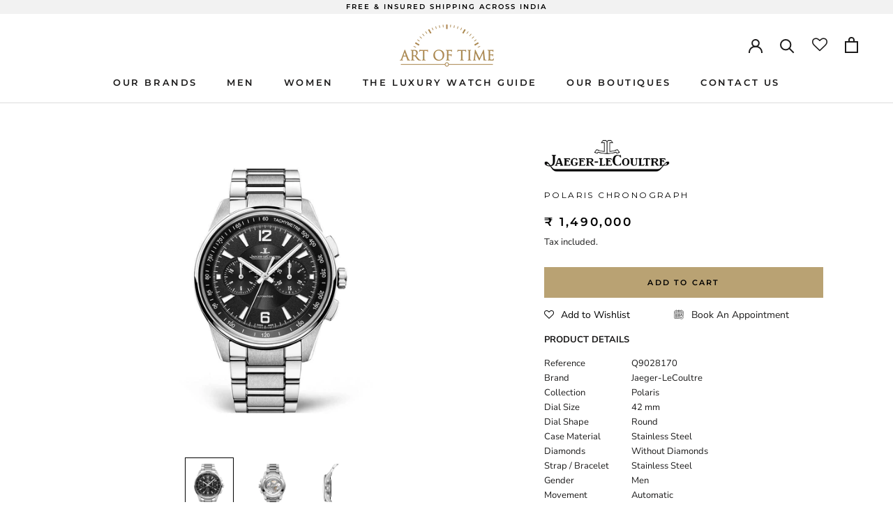

--- FILE ---
content_type: text/html; charset=utf-8
request_url: https://artoftimeindia.com/products/polaris-chronograph-q9028170
body_size: 35016
content:
<!doctype html>

<html class="no-js" lang="en">
  <head>
    <script>window.performance && window.performance.mark && window.performance.mark('shopify.content_for_header.start');</script><meta name="facebook-domain-verification" content="w4q0yt2yhw728x0ddiswtf70gjmkv5">
<meta name="google-site-verification" content="pbIHxWJ0XAY4h7p4tc_3YYPrL8okMq31hGojH2oiq9M">
<meta name="google-site-verification" content="pbIHxWJ0XAY4h7p4tc_3YYPrL8okMq31hGojH2oiq9M">
<meta name="google-site-verification" content="aXHRZfb1Wlj-D8Ws9BP3oGl70RLC59Z4aVlcUuJuK78">
<meta id="shopify-digital-wallet" name="shopify-digital-wallet" content="/42093609109/digital_wallets/dialog">
<link rel="alternate" type="application/json+oembed" href="https://artoftimeindia.com/products/polaris-chronograph-q9028170.oembed">
<script async="async" src="/checkouts/internal/preloads.js?locale=en-IN"></script>
<script id="shopify-features" type="application/json">{"accessToken":"57bcfbe16acb3b6ff39b22dc34fe6b9d","betas":["rich-media-storefront-analytics"],"domain":"artoftimeindia.com","predictiveSearch":true,"shopId":42093609109,"locale":"en"}</script>
<script>var Shopify = Shopify || {};
Shopify.shop = "art-of-time-online.myshopify.com";
Shopify.locale = "en";
Shopify.currency = {"active":"INR","rate":"1.0"};
Shopify.country = "IN";
Shopify.theme = {"name":"Baume winter banners","id":158026793196,"schema_name":"Prestige","schema_version":"4.8.0","theme_store_id":855,"role":"main"};
Shopify.theme.handle = "null";
Shopify.theme.style = {"id":null,"handle":null};
Shopify.cdnHost = "artoftimeindia.com/cdn";
Shopify.routes = Shopify.routes || {};
Shopify.routes.root = "/";</script>
<script type="module">!function(o){(o.Shopify=o.Shopify||{}).modules=!0}(window);</script>
<script>!function(o){function n(){var o=[];function n(){o.push(Array.prototype.slice.apply(arguments))}return n.q=o,n}var t=o.Shopify=o.Shopify||{};t.loadFeatures=n(),t.autoloadFeatures=n()}(window);</script>
<script id="shop-js-analytics" type="application/json">{"pageType":"product"}</script>
<script defer="defer" async type="module" src="//artoftimeindia.com/cdn/shopifycloud/shop-js/modules/v2/client.init-shop-cart-sync_C5BV16lS.en.esm.js"></script>
<script defer="defer" async type="module" src="//artoftimeindia.com/cdn/shopifycloud/shop-js/modules/v2/chunk.common_CygWptCX.esm.js"></script>
<script type="module">
  await import("//artoftimeindia.com/cdn/shopifycloud/shop-js/modules/v2/client.init-shop-cart-sync_C5BV16lS.en.esm.js");
await import("//artoftimeindia.com/cdn/shopifycloud/shop-js/modules/v2/chunk.common_CygWptCX.esm.js");

  window.Shopify.SignInWithShop?.initShopCartSync?.({"fedCMEnabled":true,"windoidEnabled":true});

</script>
<script>(function() {
  var isLoaded = false;
  function asyncLoad() {
    if (isLoaded) return;
    isLoaded = true;
    var urls = ["https:\/\/cdn.shopify.com\/s\/files\/1\/0683\/1371\/0892\/files\/splmn-shopify-prod-August-31.min.js?v=1693985059\u0026shop=art-of-time-online.myshopify.com","https:\/\/assets.smartwishlist.webmarked.net\/static\/v6\/smartwishlist.js?shop=art-of-time-online.myshopify.com","https:\/\/seo.apps.avada.io\/scripttag\/avada-seo-installed.js?shop=art-of-time-online.myshopify.com","https:\/\/cdn.nfcube.com\/instafeed-4aa3d6022aa2e270a97bd19d1b9d6d03.js?shop=art-of-time-online.myshopify.com","https:\/\/chimpstatic.com\/mcjs-connected\/js\/users\/c889835b693413860d4f1a6b5\/4763228fe1f21a0d285630cb2.js?shop=art-of-time-online.myshopify.com","https:\/\/assets.smartwishlist.webmarked.net\/static\/v6\/reload.js?shop=art-of-time-online.myshopify.com"];
    for (var i = 0; i < urls.length; i++) {
      var s = document.createElement('script');
      s.type = 'text/javascript';
      s.async = true;
      s.src = urls[i];
      var x = document.getElementsByTagName('script')[0];
      x.parentNode.insertBefore(s, x);
    }
  };
  if(window.attachEvent) {
    window.attachEvent('onload', asyncLoad);
  } else {
    window.addEventListener('load', asyncLoad, false);
  }
})();</script>
<script id="__st">var __st={"a":42093609109,"offset":19800,"reqid":"e0d25d85-5cda-4744-9c4f-93e1675418a0-1768719100","pageurl":"artoftimeindia.com\/products\/polaris-chronograph-q9028170","u":"fdf129435b81","p":"product","rtyp":"product","rid":5833541550229};</script>
<script>window.ShopifyPaypalV4VisibilityTracking = true;</script>
<script id="captcha-bootstrap">!function(){'use strict';const t='contact',e='account',n='new_comment',o=[[t,t],['blogs',n],['comments',n],[t,'customer']],c=[[e,'customer_login'],[e,'guest_login'],[e,'recover_customer_password'],[e,'create_customer']],r=t=>t.map((([t,e])=>`form[action*='/${t}']:not([data-nocaptcha='true']) input[name='form_type'][value='${e}']`)).join(','),a=t=>()=>t?[...document.querySelectorAll(t)].map((t=>t.form)):[];function s(){const t=[...o],e=r(t);return a(e)}const i='password',u='form_key',d=['recaptcha-v3-token','g-recaptcha-response','h-captcha-response',i],f=()=>{try{return window.sessionStorage}catch{return}},m='__shopify_v',_=t=>t.elements[u];function p(t,e,n=!1){try{const o=window.sessionStorage,c=JSON.parse(o.getItem(e)),{data:r}=function(t){const{data:e,action:n}=t;return t[m]||n?{data:e,action:n}:{data:t,action:n}}(c);for(const[e,n]of Object.entries(r))t.elements[e]&&(t.elements[e].value=n);n&&o.removeItem(e)}catch(o){console.error('form repopulation failed',{error:o})}}const l='form_type',E='cptcha';function T(t){t.dataset[E]=!0}const w=window,h=w.document,L='Shopify',v='ce_forms',y='captcha';let A=!1;((t,e)=>{const n=(g='f06e6c50-85a8-45c8-87d0-21a2b65856fe',I='https://cdn.shopify.com/shopifycloud/storefront-forms-hcaptcha/ce_storefront_forms_captcha_hcaptcha.v1.5.2.iife.js',D={infoText:'Protected by hCaptcha',privacyText:'Privacy',termsText:'Terms'},(t,e,n)=>{const o=w[L][v],c=o.bindForm;if(c)return c(t,g,e,D).then(n);var r;o.q.push([[t,g,e,D],n]),r=I,A||(h.body.append(Object.assign(h.createElement('script'),{id:'captcha-provider',async:!0,src:r})),A=!0)});var g,I,D;w[L]=w[L]||{},w[L][v]=w[L][v]||{},w[L][v].q=[],w[L][y]=w[L][y]||{},w[L][y].protect=function(t,e){n(t,void 0,e),T(t)},Object.freeze(w[L][y]),function(t,e,n,w,h,L){const[v,y,A,g]=function(t,e,n){const i=e?o:[],u=t?c:[],d=[...i,...u],f=r(d),m=r(i),_=r(d.filter((([t,e])=>n.includes(e))));return[a(f),a(m),a(_),s()]}(w,h,L),I=t=>{const e=t.target;return e instanceof HTMLFormElement?e:e&&e.form},D=t=>v().includes(t);t.addEventListener('submit',(t=>{const e=I(t);if(!e)return;const n=D(e)&&!e.dataset.hcaptchaBound&&!e.dataset.recaptchaBound,o=_(e),c=g().includes(e)&&(!o||!o.value);(n||c)&&t.preventDefault(),c&&!n&&(function(t){try{if(!f())return;!function(t){const e=f();if(!e)return;const n=_(t);if(!n)return;const o=n.value;o&&e.removeItem(o)}(t);const e=Array.from(Array(32),(()=>Math.random().toString(36)[2])).join('');!function(t,e){_(t)||t.append(Object.assign(document.createElement('input'),{type:'hidden',name:u})),t.elements[u].value=e}(t,e),function(t,e){const n=f();if(!n)return;const o=[...t.querySelectorAll(`input[type='${i}']`)].map((({name:t})=>t)),c=[...d,...o],r={};for(const[a,s]of new FormData(t).entries())c.includes(a)||(r[a]=s);n.setItem(e,JSON.stringify({[m]:1,action:t.action,data:r}))}(t,e)}catch(e){console.error('failed to persist form',e)}}(e),e.submit())}));const S=(t,e)=>{t&&!t.dataset[E]&&(n(t,e.some((e=>e===t))),T(t))};for(const o of['focusin','change'])t.addEventListener(o,(t=>{const e=I(t);D(e)&&S(e,y())}));const B=e.get('form_key'),M=e.get(l),P=B&&M;t.addEventListener('DOMContentLoaded',(()=>{const t=y();if(P)for(const e of t)e.elements[l].value===M&&p(e,B);[...new Set([...A(),...v().filter((t=>'true'===t.dataset.shopifyCaptcha))])].forEach((e=>S(e,t)))}))}(h,new URLSearchParams(w.location.search),n,t,e,['guest_login'])})(!0,!0)}();</script>
<script integrity="sha256-4kQ18oKyAcykRKYeNunJcIwy7WH5gtpwJnB7kiuLZ1E=" data-source-attribution="shopify.loadfeatures" defer="defer" src="//artoftimeindia.com/cdn/shopifycloud/storefront/assets/storefront/load_feature-a0a9edcb.js" crossorigin="anonymous"></script>
<script data-source-attribution="shopify.dynamic_checkout.dynamic.init">var Shopify=Shopify||{};Shopify.PaymentButton=Shopify.PaymentButton||{isStorefrontPortableWallets:!0,init:function(){window.Shopify.PaymentButton.init=function(){};var t=document.createElement("script");t.src="https://artoftimeindia.com/cdn/shopifycloud/portable-wallets/latest/portable-wallets.en.js",t.type="module",document.head.appendChild(t)}};
</script>
<script data-source-attribution="shopify.dynamic_checkout.buyer_consent">
  function portableWalletsHideBuyerConsent(e){var t=document.getElementById("shopify-buyer-consent"),n=document.getElementById("shopify-subscription-policy-button");t&&n&&(t.classList.add("hidden"),t.setAttribute("aria-hidden","true"),n.removeEventListener("click",e))}function portableWalletsShowBuyerConsent(e){var t=document.getElementById("shopify-buyer-consent"),n=document.getElementById("shopify-subscription-policy-button");t&&n&&(t.classList.remove("hidden"),t.removeAttribute("aria-hidden"),n.addEventListener("click",e))}window.Shopify?.PaymentButton&&(window.Shopify.PaymentButton.hideBuyerConsent=portableWalletsHideBuyerConsent,window.Shopify.PaymentButton.showBuyerConsent=portableWalletsShowBuyerConsent);
</script>
<script data-source-attribution="shopify.dynamic_checkout.cart.bootstrap">document.addEventListener("DOMContentLoaded",(function(){function t(){return document.querySelector("shopify-accelerated-checkout-cart, shopify-accelerated-checkout")}if(t())Shopify.PaymentButton.init();else{new MutationObserver((function(e,n){t()&&(Shopify.PaymentButton.init(),n.disconnect())})).observe(document.body,{childList:!0,subtree:!0})}}));
</script>

<script>window.performance && window.performance.mark && window.performance.mark('shopify.content_for_header.end');</script>
<!-- Google Tag Manager -->
<script>(function(w,d,s,l,i){w[l]=w[l]||[];w[l].push({'gtm.start':
new Date().getTime(),event:'gtm.js'});var f=d.getElementsByTagName(s)[0],
j=d.createElement(s),dl=l!='dataLayer'?'&l='+l:'';j.async=true;j.src=
'https://www.googletagmanager.com/gtm.js?id='+i+dl;f.parentNode.insertBefore(j,f);
})(window,document,'script','dataLayer','GTM-N29BFR99');</script>
<!-- End Google Tag Manager -->
    <style>
      .Collapsible.Collapsible--large.hide-return {
    display: none;
}
      </style>
    <!-- Added by AVADA SEO Suite -->
    





<meta name="twitter:image" content="http://artoftimeindia.com/cdn/shop/products/Q9028170_1.jpg?v=1750150752">
    






    <!-- /Added by AVADA SEO Suite -->
    
    <meta charset="utf-8">
    <meta http-equiv="X-UA-Compatible" content="IE=edge,chrome=1">
    <meta
      name="viewport"
      content="width=device-width, initial-scale=1.0, height=device-height, minimum-scale=1.0, maximum-scale=1.0"
    >
    <meta name="theme-color" content="">

    <!-- Google Tag Manager -->
    <script>
      (function(w,d,s,l,i){w[l]=w[l]||[];w[l].push({'gtm.start':
      new Date().getTime(),event:'gtm.js'});var f=d.getElementsByTagName(s)[0],
      j=d.createElement(s),dl=l!='dataLayer'?'&l='+l:'';j.async=true;j.src=
      'https://www.googletagmanager.com/gtm.js?id='+i+dl;f.parentNode.insertBefore(j,f);
      })(window,document,'script','dataLayer','GTM-NJC6WBG');
    </script>
    <!-- End Google Tag Manager -->
    <!-- Google tag (gtag.js) -->
<script async src="https://www.googletagmanager.com/gtag/js?id=UA-106941413-1"></script>
<script>
  window.dataLayer = window.dataLayer || [];
  function gtag(){dataLayer.push(arguments);}
  gtag('js', new Date());

  gtag('config', 'UA-106941413-1');
</script>

<title>
  Jaeger-LeCoultre - Polaris Chronograph - Q9028170 | Art Of Time
  
  
  
</title><meta name="description" content="Discover the perfect fusion of sportiness and elegance with the Jaeger-LeCoultre Polaris Chronograph Q9028170 at Art Of Time. Explore our collection watches and elevate your wristwear . Shop now and embrace the world of luxury horology with Art Of Time."><!-- Link Swiper's CSS -->
    <link
      rel="stylesheet"
      href="https://cdn.jsdelivr.net/npm/swiper/swiper-bundle.min.css"
    >
    <link rel="canonical" href="https://artoftimeindia.com/products/polaris-chronograph-q9028170">
<link rel="preconnect" href="https://fonts.googleapis.com">
<link rel="preconnect" href="https://fonts.gstatic.com" crossorigin>
<link href="https://fonts.googleapis.com/css2?family=Montserrat:wght@400;500&display=swap" rel="stylesheet"><link rel="shortcut icon" href="//artoftimeindia.com/cdn/shop/files/new_favicon_96x.png?v=1613786957" type="image/png"><meta property="og:type" content="product">
  <meta property="og:title" content="POLARIS CHRONOGRAPH"><meta property="og:image" content="http://artoftimeindia.com/cdn/shop/products/Q9028170_1.jpg?v=1750150752">
    <meta property="og:image:secure_url" content="https://artoftimeindia.com/cdn/shop/products/Q9028170_1.jpg?v=1750150752">
    <meta property="og:image:width" content="800">
    <meta property="og:image:height" content="1000"><meta property="product:price:amount" content="1,490,000.00">
  <meta property="product:price:currency" content="INR"><meta property="og:description" content="Discover the perfect fusion of sportiness and elegance with the Jaeger-LeCoultre Polaris Chronograph Q9028170 at Art Of Time. Explore our collection watches and elevate your wristwear . Shop now and embrace the world of luxury horology with Art Of Time."><meta property="og:url" content="https://artoftimeindia.com/products/polaris-chronograph-q9028170">
<meta property="og:site_name" content="Art Of Time"><meta name="twitter:card" content="summary"><meta name="twitter:title" content="POLARIS CHRONOGRAPH">
  <meta name="twitter:description" content="A dial design with three black finishes, a 42-mm case and a three-link steel strap: the Polaris Chronograph watch in steel dresses the male wrist with sporting elegance.  Polaris Chronograph, Jaeger-LeCoultre Calibre : 751H Case : Stainless Steel, Water-resistance : 10 bar, Diameter : 42mm Functions : Hour counter, Chronograph, , 30-minute counter, Hour - Minute, Tachometer Recto Hands Baton Movement : Automatic, self-winding, Components : 262, Vibrations per hour : 28800, Jewels : 37, Barrel : 2, Height : 5.70 mm Dial : Black, White luminescent numerals Strap/bracelet Stainless Steel">
  <meta name="twitter:image" content="https://artoftimeindia.com/cdn/shop/products/Q9028170_1_600x600_crop_center.jpg?v=1750150752">
<link rel="stylesheet" href="//artoftimeindia.com/cdn/shop/t/114/assets/theme.scss.css?v=12899864989261384281766046786">

    <script>
      // This allows to expose several variables to the global scope, to be used in scripts
      window.theme = {
        pageType: "product",
        moneyFormat: "₹ {{amount}}",
        moneyWithCurrencyFormat: "₹ {{amount}}",
        productImageSize: "natural",
        searchMode: "product,article,page",
        showPageTransition: true,
        showElementStaggering: true,
        showImageZooming: true
      };

      window.routes = {
        rootUrl: "\/",
        cartUrl: "\/cart",
        cartAddUrl: "\/cart\/add",
        cartChangeUrl: "\/cart\/change",
        searchUrl: "\/search",
        productRecommendationsUrl: "\/recommendations\/products"
      };

      window.languages = {
        cartAddNote: "Special Instructions",
        cartEditNote: "Edit Order Note",
        productImageLoadingError: "This image could not be loaded. Please try to reload the page.",
        productFormAddToCart: "Add to cart",
        productFormUnavailable: "Unavailable",
        productFormSoldOut: "Sold Out",
        shippingEstimatorOneResult: "1 option available:",
        shippingEstimatorMoreResults: "{{count}} options available:",
        shippingEstimatorNoResults: "No shipping could be found"
      };

      window.lazySizesConfig = {
        loadHidden: false,
        hFac: 0.5,
        expFactor: 2,
        ricTimeout: 150,
        lazyClass: 'Image--lazyLoad',
        loadingClass: 'Image--lazyLoading',
        loadedClass: 'Image--lazyLoaded'
      };

      document.documentElement.className = document.documentElement.className.replace('no-js', 'js');
      document.documentElement.style.setProperty('--window-height', window.innerHeight + 'px');

      // We do a quick detection of some features (we could use Modernizr but for so little...)
      (function() {
        document.documentElement.className += ((window.CSS && window.CSS.supports('(position: sticky) or (position: -webkit-sticky)')) ? ' supports-sticky' : ' no-supports-sticky');
        document.documentElement.className += (window.matchMedia('(-moz-touch-enabled: 1), (hover: none)')).matches ? ' no-supports-hover' : ' supports-hover';
      }());
    </script>

    <script src="//artoftimeindia.com/cdn/shop/t/114/assets/lazysizes.min.js?v=174358363404432586981766043296" async></script><script
      src="https://polyfill-fastly.net/v3/polyfill.min.js?unknown=polyfill&features=fetch,Element.prototype.closest,Element.prototype.remove,Element.prototype.classList,Array.prototype.includes,Array.prototype.fill,Object.assign,CustomEvent,IntersectionObserver,IntersectionObserverEntry,URL"
      defer
    ></script>
    <script src="//artoftimeindia.com/cdn/shop/t/114/assets/libs.min.js?v=26178543184394469741766043296" defer></script>
    <script src="//artoftimeindia.com/cdn/shop/t/114/assets/theme.min.js?v=28495471557109698641766043296" defer></script>
    <script src="//artoftimeindia.com/cdn/shop/t/114/assets/custom.js?v=183944157590872491501766043296" defer></script>

    

    
  <script type="application/ld+json">
  {
    "@context": "http://schema.org",
    "@type": "Product",
    "offers": [{
          "@type": "Offer",
          "name": "Default Title",
          "availability":"https://schema.org/InStock",
          "price": 1490000.0,
          "priceCurrency": "INR",
          "priceValidUntil": "2026-01-28","sku": "Q9028170","url": "/products/polaris-chronograph-q9028170/products/polaris-chronograph-q9028170?variant=36627773915285"
        }
],
      "gtin13": "7630007194803",
      "productId": "7630007194803",
    "brand": {
      "name": "JAEGER-LECOULTRE"
    },
    "name": "POLARIS CHRONOGRAPH",
    "description": "A dial design with three black finishes, a 42-mm case and a three-link steel strap: the Polaris Chronograph watch in steel dresses the male wrist with sporting elegance.  Polaris Chronograph, Jaeger-LeCoultre Calibre : 751H Case : Stainless Steel, Water-resistance : 10 bar, Diameter : 42mm Functions : Hour counter, Chronograph, , 30-minute counter, Hour - Minute, Tachometer Recto Hands Baton Movement : Automatic, self-winding, Components : 262, Vibrations per hour : 28800, Jewels : 37, Barrel : 2, Height : 5.70 mm Dial : Black, White luminescent numerals Strap\/bracelet Stainless Steel",
    "category": "Watches",
    "url": "/products/polaris-chronograph-q9028170/products/polaris-chronograph-q9028170",
    "sku": "Q9028170",
    "image": {
      "@type": "ImageObject",
      "url": "https://artoftimeindia.com/cdn/shop/products/Q9028170_1_1024x.jpg?v=1750150752",
      "image": "https://artoftimeindia.com/cdn/shop/products/Q9028170_1_1024x.jpg?v=1750150752",
      "name": "POLARIS CHRONOGRAPH",
      "width": "1024",
      "height": "1024"
    }
  }
  </script>



  <script type="application/ld+json">
  {
    "@context": "http://schema.org",
    "@type": "BreadcrumbList",
  "itemListElement": [{
      "@type": "ListItem",
      "position": 1,
      "name": "Translation missing: en.general.breadcrumb.home",
      "item": "https://artoftimeindia.com"
    },{
          "@type": "ListItem",
          "position": 2,
          "name": "POLARIS CHRONOGRAPH",
          "item": "https://artoftimeindia.com/products/polaris-chronograph-q9028170"
        }]
  }
  </script>

    <script src="//ajax.googleapis.com/ajax/libs/jquery/2.2.3/jquery.min.js" type="text/javascript"></script>

    <!-- begin-boost-pfs-filter-css -->
    <link rel="preload stylesheet" href="//artoftimeindia.com/cdn/shop/t/114/assets/boost-pfs-instant-search.scss.css?v=184461736141811600691766043296" as="style"><link href="//artoftimeindia.com/cdn/shop/t/114/assets/boost-pfs-custom.scss.css?v=136574638029467045331766043296" rel="stylesheet" type="text/css" media="all" />
<style data-id="boost-pfs-style" type="text/css">
      .boost-pfs-filter-option-title-text {color: rgba(0,0,0,1);font-size: 11px;font-weight: 500;}

     .boost-pfs-filter-tree-v .boost-pfs-filter-option-title-text:before {border-top-color: rgba(0,0,0,1);}
      .boost-pfs-filter-tree-v .boost-pfs-filter-option.boost-pfs-filter-option-collapsed .boost-pfs-filter-option-title-text:before {border-bottom-color: rgba(0,0,0,1);}
      .boost-pfs-filter-tree-h .boost-pfs-filter-option-title-heading:before {
        border-right-color: rgba(0,0,0,1);
        border-bottom-color: rgba(0,0,0,1);
      }

      .boost-pfs-filter-option-item > button,
      .boost-pfs-filter-tree-v .boost-pfs-filter-refine-by .boost-pfs-filter-refine-by-items .refine-by-item,
      .boost-pfs-filter-refine-by-wrapper-v .boost-pfs-filter-refine-by .boost-pfs-filter-refine-by-items .refine-by-item,
      .boost-pfs-filter-refine-by .boost-pfs-filter-option-title,
      .boost-pfs-filter-refine-by .boost-pfs-filter-refine-by-items .refine-by-item>a,
      .boost-pfs-filter-refine-by>span,
      .boost-pfs-filter-clear,
      .boost-pfs-filter-clear-all{color: rgba(0,0,0,1);font-size: 10px;}
      .boost-pfs-filter-refine-by .boost-pfs-filter-refine-by-items .refine-by-item .boost-pfs-filter-clear:before,
      .boost-pfs-filter-refine-by .boost-pfs-filter-refine-by-items .refine-by-item .boost-pfs-filter-clear:after {
        background: rgba(0,0,0,1);
      }

      .boost-pfs-filter-tree-mobile-button button,
      .boost-pfs-filter-top-sorting-mobile button {}
      .boost-pfs-filter-top-sorting-mobile button>span:after {}
    </style>
    <!-- end-boost-pfs-filter-css -->

    
<script>window.__pagefly_analytics_settings__={"version":2,"visits":14,"dashboardVisits":"2","storefrontPassword":"","acceptGDPR":true,"acceptTracking":false,"planMigrated":true,"klaviyoListKey":"MFNKPU","install_app":"1","create_first_blog_post":"1","pageflyThemeId":117615263893,"publish_first_blog_post":"1","feedbackTriggered":[{"triggeredAt":"2022-04-18T12:39:18.552Z","type":"OLD_USER"}]};</script>
    <style>
        .snow {
          position: fixed;
          height: 100vh;
          width: 100vw;
          z-index: 99;
          pointer-events: none;
          overflow: hidden;
          background-image: url(https://cdn.discordapp.com/attachments/744182992037216260/990023034524033105/snow1.png),url(https://cdn.discordapp.com/attachments/744182992037216260/990023034758922250/snow2.png),url(https://cdn.discordapp.com/attachments/744182992037216260/990023034951827556/snow3.png);
          filter: contrast(0.75);
          animation: snow 20s linear infinite;
      }
    </style>

    
  

<!-- BEGIN app block: shopify://apps/hulk-form-builder/blocks/app-embed/b6b8dd14-356b-4725-a4ed-77232212b3c3 --><!-- BEGIN app snippet: hulkapps-formbuilder-theme-ext --><script type="text/javascript">
  
  if (typeof window.formbuilder_customer != "object") {
        window.formbuilder_customer = {}
  }

  window.hulkFormBuilder = {
    form_data: {"form_DcMrcyCBXQOqfhVSpiv0aA":{"uuid":"DcMrcyCBXQOqfhVSpiv0aA","form_name":"Copy of Event Form","form_data":{"div_back_gradient_1":"#fff","div_back_gradient_2":"#fff","back_color":"#fff","form_title":"","form_submit":"Submit","after_submit":"hideAndmessage","after_submit_msg":"\u003cp\u003eThank You\u003c\/p\u003e\n","captcha_enable":"yes","label_style":"blockLabels","input_border_radius":"2","back_type":"transparent","input_back_color":"#fff","input_back_color_hover":"#fff","back_shadow":"none","label_font_clr":"#333333","input_font_clr":"#333333","button_align":"leftBtn","button_clr":"#fff","button_back_clr":"#333333","button_border_radius":"2","form_width":"600px","form_border_size":"2","form_border_clr":"#c7c7c7","form_border_radius":"1","label_font_size":"14","input_font_size":"12","button_font_size":"16","form_padding":"35","input_border_color":"#ccc","input_border_color_hover":"#ccc","btn_border_clr":"#333333","btn_border_size":"1","form_name":"Event Form","":"","form_access_message":"\u003cp\u003ePlease login to access the form\u003cbr\u003eDo not have an account? Create account\u003c\/p\u003e","captcha_honeypot":"no","captcha_version_3_enable":"no","inline_validation":"yes","formElements":[{"Conditions":{},"type":"text","position":0,"label":"Name","placeholder":"Name","required":"yes","page_number":1},{"Conditions":{},"type":"phone","position":1,"label":"Contact Number","placeholder":"Contact Number","phone_validate_field":"no","required":"yes","page_number":1,"default_country_code":"India +91"},{"Conditions":{},"type":"email","position":2,"required":"yes","email_confirm":"yes","label":"Email","placeholder":"Email","page_number":1},{"Conditions":{},"type":"newdate","position":3,"label":"Preferred Date","placeholder":"Preferred Date","disable_future_dates":"no","date_limit":"yes","disable_day":"yes","required":"yes","page_number":1,"minDate":"2025-10-30","maxDate":"2025-11-08"},{"Conditions":{},"type":"select","position":4,"label":"Preferred time slot ","placeholder":"Preferred time slot ","required":"yes","values":"10:00 am - 11:00 am\n1:00 pm - 2:00 pm\n5:00 pm - 6:00 pm","elementCost":{},"page_number":1},{"Conditions":{},"type":"select","position":5,"label":"Interest in watches","placeholder":"Interest in watches","required":"no","values":"Yes\nNo","elementCost":{},"page_number":1},{"Conditions":{},"type":"select","position":6,"label":"Owner of IWC timepiece","placeholder":"Owner of IWC timepiece","required":"no","values":"Yes\nNo","elementCost":{},"page_number":1},{"Conditions":{},"type":"text","position":7,"label":"City of Residence","placeholder":"City of Residence","page_number":1},{"Conditions":{},"type":"checkbox","position":8,"label":"Subscribe to Art Of Time Newsletter","page_number":1},{"Conditions":{"Operator":"ONE"},"type":"select","position":9,"label":"Date Picker","placeholder":"Date Picker","required":"yes","values":"1\/11\/2025\n2\/11\/2025\n3\/11\/2025\n4\/11\/2025\n5\/11\/2025\n6\/11\/2025","elementCost":{},"page_number":1},{"Conditions":{"SelectedElemenet":"Date Picker","SelectedElemenetCount":9,"SelectedValues":["1\/11\/2025"],"SelectedValue":"1\/11\/2025"},"type":"select","position":10,"label":"time slot for 1 nov","placeholder":"time slot for 1 nov","values":"10 am\n1pm","elementCost":{},"page_number":1},{"Conditions":{"SelectedElemenet":"Date Picker","SelectedElemenetCount":9,"SelectedValues":["4\/11\/2025"],"SelectedValue":"4\/11\/2025"},"type":"select","position":11,"label":"time slot for 4 nov","placeholder":"time slot for 4 nov","required":"yes","values":"11am\n2 pm","elementCost":{},"page_number":1}]},"is_spam_form":false,"shop_uuid":"WGBxnYUG3mvG9nPFaoK-Jg","shop_timezone":"Asia\/Kolkata","shop_id":120944,"shop_is_after_submit_enabled":true,"shop_shopify_plan":"professional","shop_shopify_domain":"art-of-time-online.myshopify.com","shop_remove_watermark":false,"shop_created_at":"2024-11-12T03:45:40.012-06:00"},"form_dEqYSDIVACDUu5UH6ANWnQ":{"uuid":"dEqYSDIVACDUu5UH6ANWnQ","form_name":"Event Form","form_data":{"div_back_gradient_1":"#fff","div_back_gradient_2":"#fff","back_color":"#fff","form_title":"","form_submit":"Submit","after_submit":"hideAndmessage","after_submit_msg":"\u003cp\u003eThank You\u003c\/p\u003e\n","captcha_enable":"yes","label_style":"blockLabels","input_border_radius":"2","back_type":"transparent","input_back_color":"#fff","input_back_color_hover":"#fff","back_shadow":"none","label_font_clr":"#333333","input_font_clr":"#333333","button_align":"leftBtn","button_clr":"#fff","button_back_clr":"#333333","button_border_radius":"2","form_width":"600px","form_border_size":"2","form_border_clr":"#c7c7c7","form_border_radius":"1","label_font_size":"14","input_font_size":"12","button_font_size":"16","form_padding":"35","input_border_color":"#ccc","input_border_color_hover":"#ccc","btn_border_clr":"#333333","btn_border_size":"1","form_name":"Event Form","":"","form_access_message":"\u003cp\u003ePlease login to access the form\u003cbr\u003eDo not have an account? Create account\u003c\/p\u003e","captcha_honeypot":"no","captcha_version_3_enable":"no","inline_validation":"yes","formElements":[{"Conditions":{},"type":"text","position":0,"label":"Name","placeholder":"Name","required":"yes","page_number":1},{"Conditions":{},"type":"phone","position":1,"label":"Contact Number","placeholder":"Contact Number","phone_validate_field":"no","required":"yes","page_number":1,"default_country_code":"India +91"},{"Conditions":{},"type":"email","position":2,"required":"yes","email_confirm":"yes","label":"Email","placeholder":"Email","page_number":1},{"Conditions":{"Operator":"ONE"},"type":"select","position":3,"label":"Date Picker","placeholder":"Date Picker","required":"yes","values":"1\/11\/2025\n4\/11\/2025","elementCost":{},"page_number":1},{"Conditions":{"SelectedElemenet":"Date Picker","SelectedElemenetCount":3,"SelectedValues":["1\/11\/2025"],"SelectedValue":"1\/11\/2025"},"type":"select","position":4,"label":"Time Slot for 1\/11\/2025","placeholder":"Time Slot for 1\/11\/2025","values":"10 AM\n1 PM","elementCost":{},"page_number":1},{"Conditions":{"SelectedElemenet":"Date Picker","SelectedElemenetCount":3,"SelectedValues":["4\/11\/2025"],"SelectedValue":"4\/11\/2025"},"type":"select","position":5,"label":"Time Slot for 4\/11\/2025","placeholder":"Time Slot for 4\/11\/2025","required":"yes","values":"11 AM\n2 PM","elementCost":{},"page_number":1},{"Conditions":{},"type":"select","position":6,"label":"Interest in watches","placeholder":"Interest in watches","values":"Yes\nNo","elementCost":{},"page_number":1},{"Conditions":{},"type":"select","position":7,"label":"Owner of IWC timepiece","values":"Yes\nNo","elementCost":{},"placeholder":"Owner of IWC timepiece","page_number":1},{"Conditions":{},"type":"checkbox","position":8,"label":"Subscribe to Art Of Time Newsletter","result_in_yes_no":"yes","page_number":1}]},"is_spam_form":false,"shop_uuid":"WGBxnYUG3mvG9nPFaoK-Jg","shop_timezone":"Asia\/Kolkata","shop_id":120944,"shop_is_after_submit_enabled":true,"shop_shopify_plan":"professional","shop_shopify_domain":"art-of-time-online.myshopify.com","shop_remove_watermark":false,"shop_created_at":"2024-11-12T03:45:40.012-06:00"}},
    shop_data: {"shop_WGBxnYUG3mvG9nPFaoK-Jg":{"shop_uuid":"WGBxnYUG3mvG9nPFaoK-Jg","shop_timezone":"Asia\/Kolkata","shop_id":120944,"shop_is_after_submit_enabled":true,"shop_shopify_plan":"Shopify","shop_shopify_domain":"art-of-time-online.myshopify.com","shop_created_at":"2024-11-12T09:45:40.012Z","is_skip_metafield":false,"shop_deleted":false,"shop_disabled":false}},
    settings_data: {"shop_settings":{"shop_customise_msgs":[],"default_customise_msgs":{"is_required":"is required","thank_you":"Thank you! The form was submitted successfully.","processing":"Processing...","valid_data":"Please provide valid data","valid_email":"Provide valid email format","valid_tags":"HTML Tags are not allowed","valid_phone":"Provide valid phone number","valid_captcha":"Please provide valid captcha response","valid_url":"Provide valid URL","only_number_alloud":"Provide valid number in","number_less":"must be less than","number_more":"must be more than","image_must_less":"Image must be less than 20MB","image_number":"Images allowed","image_extension":"Invalid extension! Please provide image file","error_image_upload":"Error in image upload. Please try again.","error_file_upload":"Error in file upload. Please try again.","your_response":"Your response","error_form_submit":"Error occur.Please try again after sometime.","email_submitted":"Form with this email is already submitted","invalid_email_by_zerobounce":"The email address you entered appears to be invalid. Please check it and try again.","download_file":"Download file","card_details_invalid":"Your card details are invalid","card_details":"Card details","please_enter_card_details":"Please enter card details","card_number":"Card number","exp_mm":"Exp MM","exp_yy":"Exp YY","crd_cvc":"CVV","payment_value":"Payment amount","please_enter_payment_amount":"Please enter payment amount","address1":"Address line 1","address2":"Address line 2","city":"City","province":"Province","zipcode":"Zip code","country":"Country","blocked_domain":"This form does not accept addresses from","file_must_less":"File must be less than 20MB","file_extension":"Invalid extension! Please provide file","only_file_number_alloud":"files allowed","previous":"Previous","next":"Next","must_have_a_input":"Please enter at least one field.","please_enter_required_data":"Please enter required data","atleast_one_special_char":"Include at least one special character","atleast_one_lowercase_char":"Include at least one lowercase character","atleast_one_uppercase_char":"Include at least one uppercase character","atleast_one_number":"Include at least one number","must_have_8_chars":"Must have 8 characters long","be_between_8_and_12_chars":"Be between 8 and 12 characters long","please_select":"Please Select","phone_submitted":"Form with this phone number is already submitted","user_res_parse_error":"Error while submitting the form","valid_same_values":"values must be same","product_choice_clear_selection":"Clear Selection","picture_choice_clear_selection":"Clear Selection","remove_all_for_file_image_upload":"Remove All","invalid_file_type_for_image_upload":"You can't upload files of this type.","invalid_file_type_for_signature_upload":"You can't upload files of this type.","max_files_exceeded_for_file_upload":"You can not upload any more files.","max_files_exceeded_for_image_upload":"You can not upload any more files.","file_already_exist":"File already uploaded","max_limit_exceed":"You have added the maximum number of text fields.","cancel_upload_for_file_upload":"Cancel upload","cancel_upload_for_image_upload":"Cancel upload","cancel_upload_for_signature_upload":"Cancel upload"},"shop_blocked_domains":[]}},
    features_data: {"shop_plan_features":{"shop_plan_features":["unlimited-forms","full-design-customization","export-form-submissions","multiple-recipients-for-form-submissions","multiple-admin-notifications","enable-captcha","unlimited-file-uploads","save-submitted-form-data","set-auto-response-message","conditional-logic","form-banner","save-as-draft-facility","include-user-response-in-admin-email","disable-form-submission","mail-platform-integration","stripe-payment-integration","pre-built-templates","create-customer-account-on-shopify","google-analytics-3-by-tracking-id","facebook-pixel-id","bing-uet-pixel-id","advanced-js","advanced-css","api-available","customize-form-message","hidden-field","restrict-from-submissions-per-one-user","utm-tracking","ratings","privacy-notices","heading","paragraph","shopify-flow-trigger","domain-setup","block-domain","address","html-code","form-schedule","after-submit-script","customize-form-scrolling","on-form-submission-record-the-referrer-url","password","duplicate-the-forms","include-user-response-in-auto-responder-email","elements-add-ons","admin-and-auto-responder-email-with-tokens","email-export","premium-support","google-analytics-4-by-measurement-id","google-ads-for-tracking-conversion","validation-field","file-upload","load_form_as_popup","advanced_conditional_logic"]}},
    shop: null,
    shop_id: null,
    plan_features: null,
    validateDoubleQuotes: false,
    assets: {
      extraFunctions: "https://cdn.shopify.com/extensions/019bb5ee-ec40-7527-955d-c1b8751eb060/form-builder-by-hulkapps-50/assets/extra-functions.js",
      extraStyles: "https://cdn.shopify.com/extensions/019bb5ee-ec40-7527-955d-c1b8751eb060/form-builder-by-hulkapps-50/assets/extra-styles.css",
      bootstrapStyles: "https://cdn.shopify.com/extensions/019bb5ee-ec40-7527-955d-c1b8751eb060/form-builder-by-hulkapps-50/assets/theme-app-extension-bootstrap.css"
    },
    translations: {
      htmlTagNotAllowed: "HTML Tags are not allowed",
      sqlQueryNotAllowed: "SQL Queries are not allowed",
      doubleQuoteNotAllowed: "Double quotes are not allowed",
      vorwerkHttpWwwNotAllowed: "The words \u0026#39;http\u0026#39; and \u0026#39;www\u0026#39; are not allowed. Please remove them and try again.",
      maxTextFieldsReached: "You have added the maximum number of text fields.",
      avoidNegativeWords: "Avoid negative words: Don\u0026#39;t use negative words in your contact message.",
      customDesignOnly: "This form is for custom designs requests. For general inquiries please contact our team at info@stagheaddesigns.com",
      zerobounceApiErrorMsg: "We couldn\u0026#39;t verify your email due to a technical issue. Please try again later.",
    }

  }

  

  window.FbThemeAppExtSettingsHash = {}
  
</script><!-- END app snippet --><!-- END app block --><!-- BEGIN app block: shopify://apps/pagefly-page-builder/blocks/app-embed/83e179f7-59a0-4589-8c66-c0dddf959200 -->

<!-- BEGIN app snippet: pagefly-cro-ab-testing-main -->







<script>
  ;(function () {
    const url = new URL(window.location)
    const viewParam = url.searchParams.get('view')
    if (viewParam && viewParam.includes('variant-pf-')) {
      url.searchParams.set('pf_v', viewParam)
      url.searchParams.delete('view')
      window.history.replaceState({}, '', url)
    }
  })()
</script>



<script type='module'>
  
  window.PAGEFLY_CRO = window.PAGEFLY_CRO || {}

  window.PAGEFLY_CRO['data_debug'] = {
    original_template_suffix: "all_products",
    allow_ab_test: false,
    ab_test_start_time: 0,
    ab_test_end_time: 0,
    today_date_time: 1768719100000,
  }
  window.PAGEFLY_CRO['GA4'] = { enabled: false}
</script>

<!-- END app snippet -->








  <script src='https://cdn.shopify.com/extensions/019bb4f9-aed6-78a3-be91-e9d44663e6bf/pagefly-page-builder-215/assets/pagefly-helper.js' defer='defer'></script>

  <script src='https://cdn.shopify.com/extensions/019bb4f9-aed6-78a3-be91-e9d44663e6bf/pagefly-page-builder-215/assets/pagefly-general-helper.js' defer='defer'></script>

  <script src='https://cdn.shopify.com/extensions/019bb4f9-aed6-78a3-be91-e9d44663e6bf/pagefly-page-builder-215/assets/pagefly-snap-slider.js' defer='defer'></script>

  <script src='https://cdn.shopify.com/extensions/019bb4f9-aed6-78a3-be91-e9d44663e6bf/pagefly-page-builder-215/assets/pagefly-slideshow-v3.js' defer='defer'></script>

  <script src='https://cdn.shopify.com/extensions/019bb4f9-aed6-78a3-be91-e9d44663e6bf/pagefly-page-builder-215/assets/pagefly-slideshow-v4.js' defer='defer'></script>

  <script src='https://cdn.shopify.com/extensions/019bb4f9-aed6-78a3-be91-e9d44663e6bf/pagefly-page-builder-215/assets/pagefly-glider.js' defer='defer'></script>

  <script src='https://cdn.shopify.com/extensions/019bb4f9-aed6-78a3-be91-e9d44663e6bf/pagefly-page-builder-215/assets/pagefly-slideshow-v1-v2.js' defer='defer'></script>

  <script src='https://cdn.shopify.com/extensions/019bb4f9-aed6-78a3-be91-e9d44663e6bf/pagefly-page-builder-215/assets/pagefly-product-media.js' defer='defer'></script>

  <script src='https://cdn.shopify.com/extensions/019bb4f9-aed6-78a3-be91-e9d44663e6bf/pagefly-page-builder-215/assets/pagefly-product.js' defer='defer'></script>


<script id='pagefly-helper-data' type='application/json'>
  {
    "page_optimization": {
      "assets_prefetching": false
    },
    "elements_asset_mapper": {
      "Accordion": "https://cdn.shopify.com/extensions/019bb4f9-aed6-78a3-be91-e9d44663e6bf/pagefly-page-builder-215/assets/pagefly-accordion.js",
      "Accordion3": "https://cdn.shopify.com/extensions/019bb4f9-aed6-78a3-be91-e9d44663e6bf/pagefly-page-builder-215/assets/pagefly-accordion3.js",
      "CountDown": "https://cdn.shopify.com/extensions/019bb4f9-aed6-78a3-be91-e9d44663e6bf/pagefly-page-builder-215/assets/pagefly-countdown.js",
      "GMap1": "https://cdn.shopify.com/extensions/019bb4f9-aed6-78a3-be91-e9d44663e6bf/pagefly-page-builder-215/assets/pagefly-gmap.js",
      "GMap2": "https://cdn.shopify.com/extensions/019bb4f9-aed6-78a3-be91-e9d44663e6bf/pagefly-page-builder-215/assets/pagefly-gmap.js",
      "GMapBasicV2": "https://cdn.shopify.com/extensions/019bb4f9-aed6-78a3-be91-e9d44663e6bf/pagefly-page-builder-215/assets/pagefly-gmap.js",
      "GMapAdvancedV2": "https://cdn.shopify.com/extensions/019bb4f9-aed6-78a3-be91-e9d44663e6bf/pagefly-page-builder-215/assets/pagefly-gmap.js",
      "HTML.Video": "https://cdn.shopify.com/extensions/019bb4f9-aed6-78a3-be91-e9d44663e6bf/pagefly-page-builder-215/assets/pagefly-htmlvideo.js",
      "HTML.Video2": "https://cdn.shopify.com/extensions/019bb4f9-aed6-78a3-be91-e9d44663e6bf/pagefly-page-builder-215/assets/pagefly-htmlvideo2.js",
      "HTML.Video3": "https://cdn.shopify.com/extensions/019bb4f9-aed6-78a3-be91-e9d44663e6bf/pagefly-page-builder-215/assets/pagefly-htmlvideo2.js",
      "BackgroundVideo": "https://cdn.shopify.com/extensions/019bb4f9-aed6-78a3-be91-e9d44663e6bf/pagefly-page-builder-215/assets/pagefly-htmlvideo2.js",
      "Instagram": "https://cdn.shopify.com/extensions/019bb4f9-aed6-78a3-be91-e9d44663e6bf/pagefly-page-builder-215/assets/pagefly-instagram.js",
      "Instagram2": "https://cdn.shopify.com/extensions/019bb4f9-aed6-78a3-be91-e9d44663e6bf/pagefly-page-builder-215/assets/pagefly-instagram.js",
      "Insta3": "https://cdn.shopify.com/extensions/019bb4f9-aed6-78a3-be91-e9d44663e6bf/pagefly-page-builder-215/assets/pagefly-instagram3.js",
      "Tabs": "https://cdn.shopify.com/extensions/019bb4f9-aed6-78a3-be91-e9d44663e6bf/pagefly-page-builder-215/assets/pagefly-tab.js",
      "Tabs3": "https://cdn.shopify.com/extensions/019bb4f9-aed6-78a3-be91-e9d44663e6bf/pagefly-page-builder-215/assets/pagefly-tab3.js",
      "ProductBox": "https://cdn.shopify.com/extensions/019bb4f9-aed6-78a3-be91-e9d44663e6bf/pagefly-page-builder-215/assets/pagefly-cart.js",
      "FBPageBox2": "https://cdn.shopify.com/extensions/019bb4f9-aed6-78a3-be91-e9d44663e6bf/pagefly-page-builder-215/assets/pagefly-facebook.js",
      "FBLikeButton2": "https://cdn.shopify.com/extensions/019bb4f9-aed6-78a3-be91-e9d44663e6bf/pagefly-page-builder-215/assets/pagefly-facebook.js",
      "TwitterFeed2": "https://cdn.shopify.com/extensions/019bb4f9-aed6-78a3-be91-e9d44663e6bf/pagefly-page-builder-215/assets/pagefly-twitter.js",
      "Paragraph4": "https://cdn.shopify.com/extensions/019bb4f9-aed6-78a3-be91-e9d44663e6bf/pagefly-page-builder-215/assets/pagefly-paragraph4.js",

      "AliReviews": "https://cdn.shopify.com/extensions/019bb4f9-aed6-78a3-be91-e9d44663e6bf/pagefly-page-builder-215/assets/pagefly-3rd-elements.js",
      "BackInStock": "https://cdn.shopify.com/extensions/019bb4f9-aed6-78a3-be91-e9d44663e6bf/pagefly-page-builder-215/assets/pagefly-3rd-elements.js",
      "GloboBackInStock": "https://cdn.shopify.com/extensions/019bb4f9-aed6-78a3-be91-e9d44663e6bf/pagefly-page-builder-215/assets/pagefly-3rd-elements.js",
      "GrowaveWishlist": "https://cdn.shopify.com/extensions/019bb4f9-aed6-78a3-be91-e9d44663e6bf/pagefly-page-builder-215/assets/pagefly-3rd-elements.js",
      "InfiniteOptionsShopPad": "https://cdn.shopify.com/extensions/019bb4f9-aed6-78a3-be91-e9d44663e6bf/pagefly-page-builder-215/assets/pagefly-3rd-elements.js",
      "InkybayProductPersonalizer": "https://cdn.shopify.com/extensions/019bb4f9-aed6-78a3-be91-e9d44663e6bf/pagefly-page-builder-215/assets/pagefly-3rd-elements.js",
      "LimeSpot": "https://cdn.shopify.com/extensions/019bb4f9-aed6-78a3-be91-e9d44663e6bf/pagefly-page-builder-215/assets/pagefly-3rd-elements.js",
      "Loox": "https://cdn.shopify.com/extensions/019bb4f9-aed6-78a3-be91-e9d44663e6bf/pagefly-page-builder-215/assets/pagefly-3rd-elements.js",
      "Opinew": "https://cdn.shopify.com/extensions/019bb4f9-aed6-78a3-be91-e9d44663e6bf/pagefly-page-builder-215/assets/pagefly-3rd-elements.js",
      "Powr": "https://cdn.shopify.com/extensions/019bb4f9-aed6-78a3-be91-e9d44663e6bf/pagefly-page-builder-215/assets/pagefly-3rd-elements.js",
      "ProductReviews": "https://cdn.shopify.com/extensions/019bb4f9-aed6-78a3-be91-e9d44663e6bf/pagefly-page-builder-215/assets/pagefly-3rd-elements.js",
      "PushOwl": "https://cdn.shopify.com/extensions/019bb4f9-aed6-78a3-be91-e9d44663e6bf/pagefly-page-builder-215/assets/pagefly-3rd-elements.js",
      "ReCharge": "https://cdn.shopify.com/extensions/019bb4f9-aed6-78a3-be91-e9d44663e6bf/pagefly-page-builder-215/assets/pagefly-3rd-elements.js",
      "Rivyo": "https://cdn.shopify.com/extensions/019bb4f9-aed6-78a3-be91-e9d44663e6bf/pagefly-page-builder-215/assets/pagefly-3rd-elements.js",
      "TrackingMore": "https://cdn.shopify.com/extensions/019bb4f9-aed6-78a3-be91-e9d44663e6bf/pagefly-page-builder-215/assets/pagefly-3rd-elements.js",
      "Vitals": "https://cdn.shopify.com/extensions/019bb4f9-aed6-78a3-be91-e9d44663e6bf/pagefly-page-builder-215/assets/pagefly-3rd-elements.js",
      "Wiser": "https://cdn.shopify.com/extensions/019bb4f9-aed6-78a3-be91-e9d44663e6bf/pagefly-page-builder-215/assets/pagefly-3rd-elements.js"
    },
    "custom_elements_mapper": {
      "pf-click-action-element": "https://cdn.shopify.com/extensions/019bb4f9-aed6-78a3-be91-e9d44663e6bf/pagefly-page-builder-215/assets/pagefly-click-action-element.js",
      "pf-dialog-element": "https://cdn.shopify.com/extensions/019bb4f9-aed6-78a3-be91-e9d44663e6bf/pagefly-page-builder-215/assets/pagefly-dialog-element.js"
    }
  }
</script>


<!-- END app block --><script src="https://cdn.shopify.com/extensions/019bb5ee-ec40-7527-955d-c1b8751eb060/form-builder-by-hulkapps-50/assets/form-builder-script.js" type="text/javascript" defer="defer"></script>
<link href="https://monorail-edge.shopifysvc.com" rel="dns-prefetch">
<script>(function(){if ("sendBeacon" in navigator && "performance" in window) {try {var session_token_from_headers = performance.getEntriesByType('navigation')[0].serverTiming.find(x => x.name == '_s').description;} catch {var session_token_from_headers = undefined;}var session_cookie_matches = document.cookie.match(/_shopify_s=([^;]*)/);var session_token_from_cookie = session_cookie_matches && session_cookie_matches.length === 2 ? session_cookie_matches[1] : "";var session_token = session_token_from_headers || session_token_from_cookie || "";function handle_abandonment_event(e) {var entries = performance.getEntries().filter(function(entry) {return /monorail-edge.shopifysvc.com/.test(entry.name);});if (!window.abandonment_tracked && entries.length === 0) {window.abandonment_tracked = true;var currentMs = Date.now();var navigation_start = performance.timing.navigationStart;var payload = {shop_id: 42093609109,url: window.location.href,navigation_start,duration: currentMs - navigation_start,session_token,page_type: "product"};window.navigator.sendBeacon("https://monorail-edge.shopifysvc.com/v1/produce", JSON.stringify({schema_id: "online_store_buyer_site_abandonment/1.1",payload: payload,metadata: {event_created_at_ms: currentMs,event_sent_at_ms: currentMs}}));}}window.addEventListener('pagehide', handle_abandonment_event);}}());</script>
<script id="web-pixels-manager-setup">(function e(e,d,r,n,o){if(void 0===o&&(o={}),!Boolean(null===(a=null===(i=window.Shopify)||void 0===i?void 0:i.analytics)||void 0===a?void 0:a.replayQueue)){var i,a;window.Shopify=window.Shopify||{};var t=window.Shopify;t.analytics=t.analytics||{};var s=t.analytics;s.replayQueue=[],s.publish=function(e,d,r){return s.replayQueue.push([e,d,r]),!0};try{self.performance.mark("wpm:start")}catch(e){}var l=function(){var e={modern:/Edge?\/(1{2}[4-9]|1[2-9]\d|[2-9]\d{2}|\d{4,})\.\d+(\.\d+|)|Firefox\/(1{2}[4-9]|1[2-9]\d|[2-9]\d{2}|\d{4,})\.\d+(\.\d+|)|Chrom(ium|e)\/(9{2}|\d{3,})\.\d+(\.\d+|)|(Maci|X1{2}).+ Version\/(15\.\d+|(1[6-9]|[2-9]\d|\d{3,})\.\d+)([,.]\d+|)( \(\w+\)|)( Mobile\/\w+|) Safari\/|Chrome.+OPR\/(9{2}|\d{3,})\.\d+\.\d+|(CPU[ +]OS|iPhone[ +]OS|CPU[ +]iPhone|CPU IPhone OS|CPU iPad OS)[ +]+(15[._]\d+|(1[6-9]|[2-9]\d|\d{3,})[._]\d+)([._]\d+|)|Android:?[ /-](13[3-9]|1[4-9]\d|[2-9]\d{2}|\d{4,})(\.\d+|)(\.\d+|)|Android.+Firefox\/(13[5-9]|1[4-9]\d|[2-9]\d{2}|\d{4,})\.\d+(\.\d+|)|Android.+Chrom(ium|e)\/(13[3-9]|1[4-9]\d|[2-9]\d{2}|\d{4,})\.\d+(\.\d+|)|SamsungBrowser\/([2-9]\d|\d{3,})\.\d+/,legacy:/Edge?\/(1[6-9]|[2-9]\d|\d{3,})\.\d+(\.\d+|)|Firefox\/(5[4-9]|[6-9]\d|\d{3,})\.\d+(\.\d+|)|Chrom(ium|e)\/(5[1-9]|[6-9]\d|\d{3,})\.\d+(\.\d+|)([\d.]+$|.*Safari\/(?![\d.]+ Edge\/[\d.]+$))|(Maci|X1{2}).+ Version\/(10\.\d+|(1[1-9]|[2-9]\d|\d{3,})\.\d+)([,.]\d+|)( \(\w+\)|)( Mobile\/\w+|) Safari\/|Chrome.+OPR\/(3[89]|[4-9]\d|\d{3,})\.\d+\.\d+|(CPU[ +]OS|iPhone[ +]OS|CPU[ +]iPhone|CPU IPhone OS|CPU iPad OS)[ +]+(10[._]\d+|(1[1-9]|[2-9]\d|\d{3,})[._]\d+)([._]\d+|)|Android:?[ /-](13[3-9]|1[4-9]\d|[2-9]\d{2}|\d{4,})(\.\d+|)(\.\d+|)|Mobile Safari.+OPR\/([89]\d|\d{3,})\.\d+\.\d+|Android.+Firefox\/(13[5-9]|1[4-9]\d|[2-9]\d{2}|\d{4,})\.\d+(\.\d+|)|Android.+Chrom(ium|e)\/(13[3-9]|1[4-9]\d|[2-9]\d{2}|\d{4,})\.\d+(\.\d+|)|Android.+(UC? ?Browser|UCWEB|U3)[ /]?(15\.([5-9]|\d{2,})|(1[6-9]|[2-9]\d|\d{3,})\.\d+)\.\d+|SamsungBrowser\/(5\.\d+|([6-9]|\d{2,})\.\d+)|Android.+MQ{2}Browser\/(14(\.(9|\d{2,})|)|(1[5-9]|[2-9]\d|\d{3,})(\.\d+|))(\.\d+|)|K[Aa][Ii]OS\/(3\.\d+|([4-9]|\d{2,})\.\d+)(\.\d+|)/},d=e.modern,r=e.legacy,n=navigator.userAgent;return n.match(d)?"modern":n.match(r)?"legacy":"unknown"}(),u="modern"===l?"modern":"legacy",c=(null!=n?n:{modern:"",legacy:""})[u],f=function(e){return[e.baseUrl,"/wpm","/b",e.hashVersion,"modern"===e.buildTarget?"m":"l",".js"].join("")}({baseUrl:d,hashVersion:r,buildTarget:u}),m=function(e){var d=e.version,r=e.bundleTarget,n=e.surface,o=e.pageUrl,i=e.monorailEndpoint;return{emit:function(e){var a=e.status,t=e.errorMsg,s=(new Date).getTime(),l=JSON.stringify({metadata:{event_sent_at_ms:s},events:[{schema_id:"web_pixels_manager_load/3.1",payload:{version:d,bundle_target:r,page_url:o,status:a,surface:n,error_msg:t},metadata:{event_created_at_ms:s}}]});if(!i)return console&&console.warn&&console.warn("[Web Pixels Manager] No Monorail endpoint provided, skipping logging."),!1;try{return self.navigator.sendBeacon.bind(self.navigator)(i,l)}catch(e){}var u=new XMLHttpRequest;try{return u.open("POST",i,!0),u.setRequestHeader("Content-Type","text/plain"),u.send(l),!0}catch(e){return console&&console.warn&&console.warn("[Web Pixels Manager] Got an unhandled error while logging to Monorail."),!1}}}}({version:r,bundleTarget:l,surface:e.surface,pageUrl:self.location.href,monorailEndpoint:e.monorailEndpoint});try{o.browserTarget=l,function(e){var d=e.src,r=e.async,n=void 0===r||r,o=e.onload,i=e.onerror,a=e.sri,t=e.scriptDataAttributes,s=void 0===t?{}:t,l=document.createElement("script"),u=document.querySelector("head"),c=document.querySelector("body");if(l.async=n,l.src=d,a&&(l.integrity=a,l.crossOrigin="anonymous"),s)for(var f in s)if(Object.prototype.hasOwnProperty.call(s,f))try{l.dataset[f]=s[f]}catch(e){}if(o&&l.addEventListener("load",o),i&&l.addEventListener("error",i),u)u.appendChild(l);else{if(!c)throw new Error("Did not find a head or body element to append the script");c.appendChild(l)}}({src:f,async:!0,onload:function(){if(!function(){var e,d;return Boolean(null===(d=null===(e=window.Shopify)||void 0===e?void 0:e.analytics)||void 0===d?void 0:d.initialized)}()){var d=window.webPixelsManager.init(e)||void 0;if(d){var r=window.Shopify.analytics;r.replayQueue.forEach((function(e){var r=e[0],n=e[1],o=e[2];d.publishCustomEvent(r,n,o)})),r.replayQueue=[],r.publish=d.publishCustomEvent,r.visitor=d.visitor,r.initialized=!0}}},onerror:function(){return m.emit({status:"failed",errorMsg:"".concat(f," has failed to load")})},sri:function(e){var d=/^sha384-[A-Za-z0-9+/=]+$/;return"string"==typeof e&&d.test(e)}(c)?c:"",scriptDataAttributes:o}),m.emit({status:"loading"})}catch(e){m.emit({status:"failed",errorMsg:(null==e?void 0:e.message)||"Unknown error"})}}})({shopId: 42093609109,storefrontBaseUrl: "https://artoftimeindia.com",extensionsBaseUrl: "https://extensions.shopifycdn.com/cdn/shopifycloud/web-pixels-manager",monorailEndpoint: "https://monorail-edge.shopifysvc.com/unstable/produce_batch",surface: "storefront-renderer",enabledBetaFlags: ["2dca8a86"],webPixelsConfigList: [{"id":"781713644","configuration":"{\"accountID\":\"123456789\"}","eventPayloadVersion":"v1","runtimeContext":"STRICT","scriptVersion":"28a7053038cb41ef70018bc1c861b8e6","type":"APP","apiClientId":1513135,"privacyPurposes":["ANALYTICS","MARKETING","SALE_OF_DATA"],"dataSharingAdjustments":{"protectedCustomerApprovalScopes":["read_customer_address","read_customer_email","read_customer_name","read_customer_personal_data","read_customer_phone"]}},{"id":"522256620","configuration":"{\"config\":\"{\\\"google_tag_ids\\\":[\\\"G-JQE9WGCWCN\\\",\\\"GT-T5P8QBK\\\"],\\\"target_country\\\":\\\"IN\\\",\\\"gtag_events\\\":[{\\\"type\\\":\\\"search\\\",\\\"action_label\\\":\\\"G-JQE9WGCWCN\\\"},{\\\"type\\\":\\\"begin_checkout\\\",\\\"action_label\\\":\\\"G-JQE9WGCWCN\\\"},{\\\"type\\\":\\\"view_item\\\",\\\"action_label\\\":[\\\"G-JQE9WGCWCN\\\",\\\"MC-7FGVB49VLS\\\"]},{\\\"type\\\":\\\"purchase\\\",\\\"action_label\\\":[\\\"G-JQE9WGCWCN\\\",\\\"MC-7FGVB49VLS\\\"]},{\\\"type\\\":\\\"page_view\\\",\\\"action_label\\\":[\\\"G-JQE9WGCWCN\\\",\\\"MC-7FGVB49VLS\\\"]},{\\\"type\\\":\\\"add_payment_info\\\",\\\"action_label\\\":\\\"G-JQE9WGCWCN\\\"},{\\\"type\\\":\\\"add_to_cart\\\",\\\"action_label\\\":\\\"G-JQE9WGCWCN\\\"}],\\\"enable_monitoring_mode\\\":false}\"}","eventPayloadVersion":"v1","runtimeContext":"OPEN","scriptVersion":"b2a88bafab3e21179ed38636efcd8a93","type":"APP","apiClientId":1780363,"privacyPurposes":[],"dataSharingAdjustments":{"protectedCustomerApprovalScopes":["read_customer_address","read_customer_email","read_customer_name","read_customer_personal_data","read_customer_phone"]}},{"id":"156434668","configuration":"{\"pixel_id\":\"1008554013408012\",\"pixel_type\":\"facebook_pixel\",\"metaapp_system_user_token\":\"-\"}","eventPayloadVersion":"v1","runtimeContext":"OPEN","scriptVersion":"ca16bc87fe92b6042fbaa3acc2fbdaa6","type":"APP","apiClientId":2329312,"privacyPurposes":["ANALYTICS","MARKETING","SALE_OF_DATA"],"dataSharingAdjustments":{"protectedCustomerApprovalScopes":["read_customer_address","read_customer_email","read_customer_name","read_customer_personal_data","read_customer_phone"]}},{"id":"shopify-app-pixel","configuration":"{}","eventPayloadVersion":"v1","runtimeContext":"STRICT","scriptVersion":"0450","apiClientId":"shopify-pixel","type":"APP","privacyPurposes":["ANALYTICS","MARKETING"]},{"id":"shopify-custom-pixel","eventPayloadVersion":"v1","runtimeContext":"LAX","scriptVersion":"0450","apiClientId":"shopify-pixel","type":"CUSTOM","privacyPurposes":["ANALYTICS","MARKETING"]}],isMerchantRequest: false,initData: {"shop":{"name":"Art Of Time","paymentSettings":{"currencyCode":"INR"},"myshopifyDomain":"art-of-time-online.myshopify.com","countryCode":"IN","storefrontUrl":"https:\/\/artoftimeindia.com"},"customer":null,"cart":null,"checkout":null,"productVariants":[{"price":{"amount":1490000.0,"currencyCode":"INR"},"product":{"title":"POLARIS CHRONOGRAPH","vendor":"JAEGER-LECOULTRE","id":"5833541550229","untranslatedTitle":"POLARIS CHRONOGRAPH","url":"\/products\/polaris-chronograph-q9028170","type":"Watches"},"id":"36627773915285","image":{"src":"\/\/artoftimeindia.com\/cdn\/shop\/products\/Q9028170_1.jpg?v=1750150752"},"sku":"Q9028170","title":"Default Title","untranslatedTitle":"Default Title"}],"purchasingCompany":null},},"https://artoftimeindia.com/cdn","fcfee988w5aeb613cpc8e4bc33m6693e112",{"modern":"","legacy":""},{"shopId":"42093609109","storefrontBaseUrl":"https:\/\/artoftimeindia.com","extensionBaseUrl":"https:\/\/extensions.shopifycdn.com\/cdn\/shopifycloud\/web-pixels-manager","surface":"storefront-renderer","enabledBetaFlags":"[\"2dca8a86\"]","isMerchantRequest":"false","hashVersion":"fcfee988w5aeb613cpc8e4bc33m6693e112","publish":"custom","events":"[[\"page_viewed\",{}],[\"product_viewed\",{\"productVariant\":{\"price\":{\"amount\":1490000.0,\"currencyCode\":\"INR\"},\"product\":{\"title\":\"POLARIS CHRONOGRAPH\",\"vendor\":\"JAEGER-LECOULTRE\",\"id\":\"5833541550229\",\"untranslatedTitle\":\"POLARIS CHRONOGRAPH\",\"url\":\"\/products\/polaris-chronograph-q9028170\",\"type\":\"Watches\"},\"id\":\"36627773915285\",\"image\":{\"src\":\"\/\/artoftimeindia.com\/cdn\/shop\/products\/Q9028170_1.jpg?v=1750150752\"},\"sku\":\"Q9028170\",\"title\":\"Default Title\",\"untranslatedTitle\":\"Default Title\"}}]]"});</script><script>
  window.ShopifyAnalytics = window.ShopifyAnalytics || {};
  window.ShopifyAnalytics.meta = window.ShopifyAnalytics.meta || {};
  window.ShopifyAnalytics.meta.currency = 'INR';
  var meta = {"product":{"id":5833541550229,"gid":"gid:\/\/shopify\/Product\/5833541550229","vendor":"JAEGER-LECOULTRE","type":"Watches","handle":"polaris-chronograph-q9028170","variants":[{"id":36627773915285,"price":149000000,"name":"POLARIS CHRONOGRAPH","public_title":null,"sku":"Q9028170"}],"remote":false},"page":{"pageType":"product","resourceType":"product","resourceId":5833541550229,"requestId":"e0d25d85-5cda-4744-9c4f-93e1675418a0-1768719100"}};
  for (var attr in meta) {
    window.ShopifyAnalytics.meta[attr] = meta[attr];
  }
</script>
<script class="analytics">
  (function () {
    var customDocumentWrite = function(content) {
      var jquery = null;

      if (window.jQuery) {
        jquery = window.jQuery;
      } else if (window.Checkout && window.Checkout.$) {
        jquery = window.Checkout.$;
      }

      if (jquery) {
        jquery('body').append(content);
      }
    };

    var hasLoggedConversion = function(token) {
      if (token) {
        return document.cookie.indexOf('loggedConversion=' + token) !== -1;
      }
      return false;
    }

    var setCookieIfConversion = function(token) {
      if (token) {
        var twoMonthsFromNow = new Date(Date.now());
        twoMonthsFromNow.setMonth(twoMonthsFromNow.getMonth() + 2);

        document.cookie = 'loggedConversion=' + token + '; expires=' + twoMonthsFromNow;
      }
    }

    var trekkie = window.ShopifyAnalytics.lib = window.trekkie = window.trekkie || [];
    if (trekkie.integrations) {
      return;
    }
    trekkie.methods = [
      'identify',
      'page',
      'ready',
      'track',
      'trackForm',
      'trackLink'
    ];
    trekkie.factory = function(method) {
      return function() {
        var args = Array.prototype.slice.call(arguments);
        args.unshift(method);
        trekkie.push(args);
        return trekkie;
      };
    };
    for (var i = 0; i < trekkie.methods.length; i++) {
      var key = trekkie.methods[i];
      trekkie[key] = trekkie.factory(key);
    }
    trekkie.load = function(config) {
      trekkie.config = config || {};
      trekkie.config.initialDocumentCookie = document.cookie;
      var first = document.getElementsByTagName('script')[0];
      var script = document.createElement('script');
      script.type = 'text/javascript';
      script.onerror = function(e) {
        var scriptFallback = document.createElement('script');
        scriptFallback.type = 'text/javascript';
        scriptFallback.onerror = function(error) {
                var Monorail = {
      produce: function produce(monorailDomain, schemaId, payload) {
        var currentMs = new Date().getTime();
        var event = {
          schema_id: schemaId,
          payload: payload,
          metadata: {
            event_created_at_ms: currentMs,
            event_sent_at_ms: currentMs
          }
        };
        return Monorail.sendRequest("https://" + monorailDomain + "/v1/produce", JSON.stringify(event));
      },
      sendRequest: function sendRequest(endpointUrl, payload) {
        // Try the sendBeacon API
        if (window && window.navigator && typeof window.navigator.sendBeacon === 'function' && typeof window.Blob === 'function' && !Monorail.isIos12()) {
          var blobData = new window.Blob([payload], {
            type: 'text/plain'
          });

          if (window.navigator.sendBeacon(endpointUrl, blobData)) {
            return true;
          } // sendBeacon was not successful

        } // XHR beacon

        var xhr = new XMLHttpRequest();

        try {
          xhr.open('POST', endpointUrl);
          xhr.setRequestHeader('Content-Type', 'text/plain');
          xhr.send(payload);
        } catch (e) {
          console.log(e);
        }

        return false;
      },
      isIos12: function isIos12() {
        return window.navigator.userAgent.lastIndexOf('iPhone; CPU iPhone OS 12_') !== -1 || window.navigator.userAgent.lastIndexOf('iPad; CPU OS 12_') !== -1;
      }
    };
    Monorail.produce('monorail-edge.shopifysvc.com',
      'trekkie_storefront_load_errors/1.1',
      {shop_id: 42093609109,
      theme_id: 158026793196,
      app_name: "storefront",
      context_url: window.location.href,
      source_url: "//artoftimeindia.com/cdn/s/trekkie.storefront.cd680fe47e6c39ca5d5df5f0a32d569bc48c0f27.min.js"});

        };
        scriptFallback.async = true;
        scriptFallback.src = '//artoftimeindia.com/cdn/s/trekkie.storefront.cd680fe47e6c39ca5d5df5f0a32d569bc48c0f27.min.js';
        first.parentNode.insertBefore(scriptFallback, first);
      };
      script.async = true;
      script.src = '//artoftimeindia.com/cdn/s/trekkie.storefront.cd680fe47e6c39ca5d5df5f0a32d569bc48c0f27.min.js';
      first.parentNode.insertBefore(script, first);
    };
    trekkie.load(
      {"Trekkie":{"appName":"storefront","development":false,"defaultAttributes":{"shopId":42093609109,"isMerchantRequest":null,"themeId":158026793196,"themeCityHash":"10943231408381346055","contentLanguage":"en","currency":"INR","eventMetadataId":"a4e264b4-f35c-4cb0-9535-463af37a6622"},"isServerSideCookieWritingEnabled":true,"monorailRegion":"shop_domain","enabledBetaFlags":["65f19447"]},"Session Attribution":{},"S2S":{"facebookCapiEnabled":true,"source":"trekkie-storefront-renderer","apiClientId":580111}}
    );

    var loaded = false;
    trekkie.ready(function() {
      if (loaded) return;
      loaded = true;

      window.ShopifyAnalytics.lib = window.trekkie;

      var originalDocumentWrite = document.write;
      document.write = customDocumentWrite;
      try { window.ShopifyAnalytics.merchantGoogleAnalytics.call(this); } catch(error) {};
      document.write = originalDocumentWrite;

      window.ShopifyAnalytics.lib.page(null,{"pageType":"product","resourceType":"product","resourceId":5833541550229,"requestId":"e0d25d85-5cda-4744-9c4f-93e1675418a0-1768719100","shopifyEmitted":true});

      var match = window.location.pathname.match(/checkouts\/(.+)\/(thank_you|post_purchase)/)
      var token = match? match[1]: undefined;
      if (!hasLoggedConversion(token)) {
        setCookieIfConversion(token);
        window.ShopifyAnalytics.lib.track("Viewed Product",{"currency":"INR","variantId":36627773915285,"productId":5833541550229,"productGid":"gid:\/\/shopify\/Product\/5833541550229","name":"POLARIS CHRONOGRAPH","price":"1490000.00","sku":"Q9028170","brand":"JAEGER-LECOULTRE","variant":null,"category":"Watches","nonInteraction":true,"remote":false},undefined,undefined,{"shopifyEmitted":true});
      window.ShopifyAnalytics.lib.track("monorail:\/\/trekkie_storefront_viewed_product\/1.1",{"currency":"INR","variantId":36627773915285,"productId":5833541550229,"productGid":"gid:\/\/shopify\/Product\/5833541550229","name":"POLARIS CHRONOGRAPH","price":"1490000.00","sku":"Q9028170","brand":"JAEGER-LECOULTRE","variant":null,"category":"Watches","nonInteraction":true,"remote":false,"referer":"https:\/\/artoftimeindia.com\/products\/polaris-chronograph-q9028170"});
      }
    });


        var eventsListenerScript = document.createElement('script');
        eventsListenerScript.async = true;
        eventsListenerScript.src = "//artoftimeindia.com/cdn/shopifycloud/storefront/assets/shop_events_listener-3da45d37.js";
        document.getElementsByTagName('head')[0].appendChild(eventsListenerScript);

})();</script>
  <script>
  if (!window.ga || (window.ga && typeof window.ga !== 'function')) {
    window.ga = function ga() {
      (window.ga.q = window.ga.q || []).push(arguments);
      if (window.Shopify && window.Shopify.analytics && typeof window.Shopify.analytics.publish === 'function') {
        window.Shopify.analytics.publish("ga_stub_called", {}, {sendTo: "google_osp_migration"});
      }
      console.error("Shopify's Google Analytics stub called with:", Array.from(arguments), "\nSee https://help.shopify.com/manual/promoting-marketing/pixels/pixel-migration#google for more information.");
    };
    if (window.Shopify && window.Shopify.analytics && typeof window.Shopify.analytics.publish === 'function') {
      window.Shopify.analytics.publish("ga_stub_initialized", {}, {sendTo: "google_osp_migration"});
    }
  }
</script>
<script
  defer
  src="https://artoftimeindia.com/cdn/shopifycloud/perf-kit/shopify-perf-kit-3.0.4.min.js"
  data-application="storefront-renderer"
  data-shop-id="42093609109"
  data-render-region="gcp-us-central1"
  data-page-type="product"
  data-theme-instance-id="158026793196"
  data-theme-name="Prestige"
  data-theme-version="4.8.0"
  data-monorail-region="shop_domain"
  data-resource-timing-sampling-rate="10"
  data-shs="true"
  data-shs-beacon="true"
  data-shs-export-with-fetch="true"
  data-shs-logs-sample-rate="1"
  data-shs-beacon-endpoint="https://artoftimeindia.com/api/collect"
></script>
</head>

  <body class="prestige--v4  template-product ">
    <!-- Google Tag Manager (noscript) -->
<noscript><iframe src="https://www.googletagmanager.com/ns.html?id=GTM-N29BFR99"
height="0" width="0" style="display:none;visibility:hidden"></iframe></noscript>
<!-- End Google Tag Manager (noscript) -->
<!-- <style>
    /* General styles to avoid overflow */
    body {
        margin: 0;
        padding: 0 !important;
        height: 100%;
        overflow-x: hidden;
        position: relative;
    }

    /* Mouse-following particle style */
    .mouse-particle {
        position: absolute;
        pointer-events: none;
        z-index: 9999;
        width: 6px;
        height: 6px;
        background: radial-gradient(circle, #b9a273, transparent);
        border-radius: 50%;
        animation: particle-fade 1s ease-out forwards, particle-move 1s ease-out;
    }

    @keyframes particle-fade {
        0% {
            opacity: 1;
            transform: scale(1);
        }
        100% {
            opacity: 0;
            transform: scale(0.5);
        }
    }

    @keyframes particle-move {
        0% {
            transform: translate(0, 0);
        }
        100% {
            transform: translate(calc(-30px + 60px * var(--x)), calc(-30px + 60px * var(--y)));
        }
    }

    /* Falling particles effect for mobile */
    #particles {
        position: fixed;
        top: 0;
        left: 0;
        right: 0;
        bottom: 0;
        pointer-events: none;
        z-index: 9998;
    }

    .particle {
        position: absolute;
        background-color: #b9a273;
        border-radius: 50%;
        animation: fall linear infinite;
    }

    @keyframes fall {
        0% {
            transform: translateY(-100px);
        }
        100% {
            transform: translateY(100vh);
        }
    }

    /* Mobile-specific styles */
    @media only screen and (max-width: 768px) {
        #particles {
            display: block;
        }

        /* Slow down the falling particles on mobile */
        .particle {
            animation-duration: 8s; /* Increased animation duration to slow down the fall */
        }
    }

    /* Hide falling particles on desktop */
    @media only screen and (min-width: 850px) {
        #particles {
            display: none;
        }
    }
</style>

<!-- Container for falling particles (Mobile Only) -->
<!-- <div id="particles"></div>

<script>
    // Mouse-following particle trail effect
    document.addEventListener('mousemove', (e) => {
        const particleCount = 3; // Number of particles to generate per mouse move

        for (let i = 0; i < particleCount; i++) {
            const particle = document.createElement('div');
            particle.classList.add('mouse-particle');

            // Randomize direction and distance
            const randomX = Math.random();
            const randomY = Math.random();
            particle.style.setProperty('--x', randomX);
            particle.style.setProperty('--y', randomY);

            // Correct position based on scroll offset
            const scrollY = window.scrollY; // Get the scroll offset
            particle.style.left = `${e.clientX}px`;
            particle.style.top = `${e.clientY + scrollY}px`; // Add scrollY to top position

            document.body.appendChild(particle);

            // Remove particle after animation ends (1s duration)
            setTimeout(() => {
                particle.remove();
            }, 1000);
        }
    });

    // Falling gold particles (Mobile only)
    const particlesContainer = document.getElementById('particles');

    function createParticle() {
        const particle = document.createElement('div');
        particle.classList.add('particle');

        // Set random size between 2px and 4px for each particle (smaller particles)
        const size = Math.random() * 2 + 2; // Between 2px and 4px
        particle.style.width = `${size}px`;
        particle.style.height = `${size}px`;

        // Set random position on the top of the screen
        const leftPosition = Math.random() * window.innerWidth;
        particle.style.left = `${leftPosition}px`;

        // Set random animation duration (slower fall)
        const duration = Math.random() * 4 + 6; // Between 6s and 10s
        particle.style.animationDuration = `${duration}s`;

        // Append particle to the container
        particlesContainer.appendChild(particle);

        // Remove particle after the animation is complete
        setTimeout(() => {
            particle.remove();
        }, duration * 1000);
    }

    // Generate falling particles every 100ms (slower, smoother effect)
    setInterval(createParticle, 100);
</script> -->


    <!-- <div class="snow"></div> -->
    <!-- Google Tag Manager (noscript) -->
    <noscript
      ><iframe
        src="https://www.googletagmanager.com/ns.html?id=GTM-NJC6WBG"
        height="0"
        width="0"
        style="display:none;visibility:hidden"
      ></iframe
    ></noscript>
    <!-- End Google Tag Manager (noscript) -->


    <a class="PageSkipLink u-visually-hidden" href="#main">Skip to content</a>
    <span class="LoadingBar"></span>
    <div class="PageOverlay"></div>
    

    <div id="shopify-section-popup" class="shopify-section"></div>
    <div id="shopify-section-sidebar-menu" class="shopify-section"><section id="sidebar-menu" class="SidebarMenu Drawer Drawer--small Drawer--fromLeft" aria-hidden="true" data-section-id="sidebar-menu" data-section-type="sidebar-menu">
    <header class="Drawer__Header" data-drawer-animated-left>
      <button class="Drawer__Close Icon-Wrapper--clickable" data-action="close-drawer" data-drawer-id="sidebar-menu" aria-label="Close navigation"><svg class="Icon Icon--close" role="presentation" viewBox="0 0 16 14">
      <path d="M15 0L1 14m14 0L1 0" stroke="currentColor" fill="none" fill-rule="evenodd"></path>
    </svg></button>
    </header>

    <div class="Drawer__Content">
      <div class="Drawer__Main" data-drawer-animated-left data-scrollable>
        <div class="Drawer__Container">
          <nav class="SidebarMenu__Nav SidebarMenu__Nav--primary" aria-label="Sidebar navigation"><div class="Collapsible"><button class="Collapsible__Button Heading u-h6" data-action="toggle-collapsible" aria-expanded="false">OUR BRANDS<span class="Collapsible__Plus"></span>
                  </button>

                  <div class="Collapsible__Inner">
                    <div class="Collapsible__Content"><div class="Collapsible"><a href="/collections/baume-mercier" class="Collapsible__Button Heading Text--subdued Link Link--primary u-h7">BAUME &amp; MERCIER</a></div><div class="Collapsible"><a href="https://artoftimeindia.com/collections/blancpain" class="Collapsible__Button Heading Text--subdued Link Link--primary u-h7">BLANCPAIN</a></div><div class="Collapsible"><a href="https://artoftimeindia.com/collections/breguet" class="Collapsible__Button Heading Text--subdued Link Link--primary u-h7">BREGUET</a></div><div class="Collapsible"><a href="https://artoftimeindia.com/collections/breitling" class="Collapsible__Button Heading Text--subdued Link Link--primary u-h7">BREITLING</a></div><div class="Collapsible"><a href="/collections/bvlgari" class="Collapsible__Button Heading Text--subdued Link Link--primary u-h7">BVLGARI</a></div><div class="Collapsible"><a href="https://artoftimeindia.com/collections/cartier" class="Collapsible__Button Heading Text--subdued Link Link--primary u-h7">CARTIER</a></div><div class="Collapsible"><a href="https://artoftimeindia.com/collections/iwc-schaffhausen" class="Collapsible__Button Heading Text--subdued Link Link--primary u-h7">IWC SCHAFFHAUSEN </a></div><div class="Collapsible"><a href="https://artoftimeindia.com/collections/jaeger-lecoultre" class="Collapsible__Button Heading Text--subdued Link Link--primary u-h7">JAEGER-LECOULTRE</a></div><div class="Collapsible"><a href="https://artoftimeindia.com/collections/montblanc/" class="Collapsible__Button Heading Text--subdued Link Link--primary u-h7">MONTBLANC</a></div><div class="Collapsible"><a href="/pages/omega" class="Collapsible__Button Heading Text--subdued Link Link--primary u-h7">OMEGA</a></div><div class="Collapsible"><a href="/collections/panerai" class="Collapsible__Button Heading Text--subdued Link Link--primary u-h7">PANERAI</a></div><div class="Collapsible"><button class="Collapsible__Button Heading Text--subdued Link--primary u-h7" data-action="toggle-collapsible" aria-expanded="false">PIAGET<span class="Collapsible__Plus"></span>
                            </button>

                            <div class="Collapsible__Inner">
                              <div class="Collapsible__Content">
                                <ul class="Linklist Linklist--bordered Linklist--spacingLoose"><li class="Linklist__Item">
                                      <a href="https://artoftimeindia.com/collections/piaget/?pf_pt_product_type=Watches" class="Text--subdued Link Link--primary">WATCHES</a>
                                    </li><li class="Linklist__Item">
                                      <a href="https://artoftimeindia.com/collections/piaget/?pf_pt_product_type=Jewellery" class="Text--subdued Link Link--primary">JEWELLERY</a>
                                    </li></ul>
                              </div>
                            </div></div><div class="Collapsible"><a href="https://artoftimeindia.com/collections/roger-dubuis" class="Collapsible__Button Heading Text--subdued Link Link--primary u-h7">ROGER DUBUIS</a></div><div class="Collapsible"><a href="/collections/zenith" class="Collapsible__Button Heading Text--subdued Link Link--primary u-h7">ZENITH</a></div><div class="Collapsible"><a href="/collections/all-watches" class="Collapsible__Button Heading Text--subdued Link Link--primary u-h7">ALL WATCHES</a></div></div>
                  </div></div><div class="Collapsible"><button class="Collapsible__Button Heading u-h6" data-action="toggle-collapsible" aria-expanded="false">MEN<span class="Collapsible__Plus"></span>
                  </button>

                  <div class="Collapsible__Inner">
                    <div class="Collapsible__Content"><div class="Collapsible"><button class="Collapsible__Button Heading Text--subdued Link--primary u-h7" data-action="toggle-collapsible" aria-expanded="false">FEATURED<span class="Collapsible__Plus"></span>
                            </button>

                            <div class="Collapsible__Inner">
                              <div class="Collapsible__Content">
                                <ul class="Linklist Linklist--bordered Linklist--spacingLoose"><li class="Linklist__Item">
                                      <a href="/collections/men/Latest-Arrivals_Yes" class="Text--subdued Link Link--primary">LATEST ARRIVALS</a>
                                    </li><li class="Linklist__Item">
                                      <a href="/collections/men/Limited-And-Special-Editions_YES+Limited-And-Special-Editions_Yes+Limited-And-Special-Editions_Yes" class="Text--subdued Link Link--primary">LIMITED &amp; SPECIAL EDITIONS</a>
                                    </li><li class="Linklist__Item">
                                      <a href="/collections/fine-watchmaking/Gender_Men" class="Text--subdued Link Link--primary">FINE WATCHMAKING</a>
                                    </li></ul>
                              </div>
                            </div></div><div class="Collapsible"><button class="Collapsible__Button Heading Text--subdued Link--primary u-h7" data-action="toggle-collapsible" aria-expanded="false">SHOP BY BRAND<span class="Collapsible__Plus"></span>
                            </button>

                            <div class="Collapsible__Inner">
                              <div class="Collapsible__Content">
                                <ul class="Linklist Linklist--bordered Linklist--spacingLoose"><li class="Linklist__Item">
                                      <a href="https://artoftimeindia.com/collections/baume-mercier?pf_t_gender=Gender_Men" class="Text--subdued Link Link--primary">BAUME &amp; MERCIER</a>
                                    </li><li class="Linklist__Item">
                                      <a href="https://artoftimeindia.com/collections/blancpain/?pf_t_gender=Gender_Men" class="Text--subdued Link Link--primary">BLANCPAIN</a>
                                    </li><li class="Linklist__Item">
                                      <a href="https://artoftimeindia.com/collections/breguet/?pf_t_gender=Gender_Men" class="Text--subdued Link Link--primary">BREGUET</a>
                                    </li><li class="Linklist__Item">
                                      <a href="https://artoftimeindia.com/collections/breitling/?pf_t_gender=Gender_Men&pf_t_gender=Gender_Unisex" class="Text--subdued Link Link--primary">BREITLING</a>
                                    </li><li class="Linklist__Item">
                                      <a href="https://artoftimeindia.com/collections/bvlgari?pf_t_gender=Gender_Men" class="Text--subdued Link Link--primary">BVLGARI</a>
                                    </li><li class="Linklist__Item">
                                      <a href="https://artoftimeindia.com/collections/cartier/?pf_t_gender=Gender_Men&pf_t_gender=Gender_Unisex" class="Text--subdued Link Link--primary">CARTIER</a>
                                    </li><li class="Linklist__Item">
                                      <a href="https://artoftimeindia.com/collections/iwc-schaffhausen/?pf_t_gender=Gender_Men&pf_t_gender=Gender_Unisex" class="Text--subdued Link Link--primary">IWC SCHAFFHAUSEN </a>
                                    </li><li class="Linklist__Item">
                                      <a href="https://artoftimeindia.com/collections/jaeger-lecoultre/?pf_t_gender=Gender_Men&pf_t_gender=Gender_Unisex" class="Text--subdued Link Link--primary">JAEGER-LECOULTRE</a>
                                    </li><li class="Linklist__Item">
                                      <a href="https://artoftimeindia.com/collections/montblanc/?pf_t_gender=Gender_Men" class="Text--subdued Link Link--primary">MONTBLANC</a>
                                    </li><li class="Linklist__Item">
                                      <a href="/pages/omega" class="Text--subdued Link Link--primary">OMEGA</a>
                                    </li><li class="Linklist__Item">
                                      <a href="https://artoftimeindia.com/collections/piaget/?pf_pt_product_type=Watches&pf_t_gender=Gender_Men" class="Text--subdued Link Link--primary">PIAGET</a>
                                    </li><li class="Linklist__Item">
                                      <a href="https://artoftimeindia.com/collections/panerai?pf_t_gender=Gender_Men&pf_t_gender=Gender_Unisex" class="Text--subdued Link Link--primary">PANERAI</a>
                                    </li><li class="Linklist__Item">
                                      <a href="https://artoftimeindia.com/collections/roger-dubuis/?pf_t_gender=Gender_Men" class="Text--subdued Link Link--primary">ROGER DUBUIS</a>
                                    </li><li class="Linklist__Item">
                                      <a href="https://artoftimeindia.com/collections/zenith?pf_t_gender=Gender_Men" class="Text--subdued Link Link--primary">ZENITH</a>
                                    </li></ul>
                              </div>
                            </div></div><div class="Collapsible"><button class="Collapsible__Button Heading Text--subdued Link--primary u-h7" data-action="toggle-collapsible" aria-expanded="false">SHOP BY MOVEMENT<span class="Collapsible__Plus"></span>
                            </button>

                            <div class="Collapsible__Inner">
                              <div class="Collapsible__Content">
                                <ul class="Linklist Linklist--bordered Linklist--spacingLoose"><li class="Linklist__Item">
                                      <a href="/collections/men/Movement_Automatic" class="Text--subdued Link Link--primary">AUTOMATIC</a>
                                    </li><li class="Linklist__Item">
                                      <a href="/collections/men/Movement_Hand-Wound" class="Text--subdued Link Link--primary">HAND-WOUND</a>
                                    </li><li class="Linklist__Item">
                                      <a href="/collections/men/Movement_Quartz" class="Text--subdued Link Link--primary">QUARTZ</a>
                                    </li></ul>
                              </div>
                            </div></div><div class="Collapsible"><button class="Collapsible__Button Heading Text--subdued Link--primary u-h7" data-action="toggle-collapsible" aria-expanded="false">SHOP BY STYLE<span class="Collapsible__Plus"></span>
                            </button>

                            <div class="Collapsible__Inner">
                              <div class="Collapsible__Content">
                                <ul class="Linklist Linklist--bordered Linklist--spacingLoose"><li class="Linklist__Item">
                                      <a href="/collections/men/Dress-Watch_YES" class="Text--subdued Link Link--primary">DRESS WATCHES</a>
                                    </li><li class="Linklist__Item">
                                      <a href="/collections/men/Sporty-Watch_YES" class="Text--subdued Link Link--primary">SPORTY WATCHES</a>
                                    </li><li class="Linklist__Item">
                                      <a href="/collections/men/Dive-Watch_YES" class="Text--subdued Link Link--primary">DIVE WATCHES</a>
                                    </li></ul>
                              </div>
                            </div></div><div class="Collapsible"><button class="Collapsible__Button Heading Text--subdued Link--primary u-h7" data-action="toggle-collapsible" aria-expanded="false">Shop By Budget<span class="Collapsible__Plus"></span>
                            </button>

                            <div class="Collapsible__Inner">
                              <div class="Collapsible__Content">
                                <ul class="Linklist Linklist--bordered Linklist--spacingLoose"><li class="Linklist__Item">
                                      <a href="https://artoftimeindia.com/collections/men?pf_p_price=0.00%3A200000.00" class="Text--subdued Link Link--primary">UNDER ₹ 2,00,000 </a>
                                    </li><li class="Linklist__Item">
                                      <a href="https://artoftimeindia.com/collections/men?pf_p_price=200000%3A500000" class="Text--subdued Link Link--primary">₹ 2,00,001 to ₹ 5,00,000</a>
                                    </li><li class="Linklist__Item">
                                      <a href="https://artoftimeindia.com/collections/men?pf_p_price=500000%3A1000000" class="Text--subdued Link Link--primary">₹ 5,00,001 to ₹ 10,00,000</a>
                                    </li><li class="Linklist__Item">
                                      <a href="https://artoftimeindia.com/collections/men?pf_p_price=1000000%3A2000000" class="Text--subdued Link Link--primary">₹ 10,00,001 to ₹ 20,00,000</a>
                                    </li><li class="Linklist__Item">
                                      <a href="https://artoftimeindia.com/collections/men?pf_p_price=2000000%3A3000000" class="Text--subdued Link Link--primary">₹ 20,00,001 to ₹ 30,00,000</a>
                                    </li><li class="Linklist__Item">
                                      <a href="https://artoftimeindia.com/collections/men?pf_p_price=3000000%3A4000000" class="Text--subdued Link Link--primary">₹ 30,00,001 to ₹ 40,00,000</a>
                                    </li><li class="Linklist__Item">
                                      <a href="https://artoftimeindia.com/collections/men?pf_p_price=4000000%3A5000000" class="Text--subdued Link Link--primary">₹ 40,00,001 to ₹ 50,00,000</a>
                                    </li><li class="Linklist__Item">
                                      <a href="https://artoftimeindia.com/collections/men?sort=price-descending&pf_p_price=5000000%3A7130000" class="Text--subdued Link Link--primary">ABOVE ₹ 50,00,000</a>
                                    </li></ul>
                              </div>
                            </div></div></div>
                  </div></div><div class="Collapsible"><button class="Collapsible__Button Heading u-h6" data-action="toggle-collapsible" aria-expanded="false">WOMEN<span class="Collapsible__Plus"></span>
                  </button>

                  <div class="Collapsible__Inner">
                    <div class="Collapsible__Content"><div class="Collapsible"><button class="Collapsible__Button Heading Text--subdued Link--primary u-h7" data-action="toggle-collapsible" aria-expanded="false">FEATURED<span class="Collapsible__Plus"></span>
                            </button>

                            <div class="Collapsible__Inner">
                              <div class="Collapsible__Content">
                                <ul class="Linklist Linklist--bordered Linklist--spacingLoose"><li class="Linklist__Item">
                                      <a href="/collections/women/Latest-Arrivals_Yes" class="Text--subdued Link Link--primary">LATEST ARRIVALS</a>
                                    </li><li class="Linklist__Item">
                                      <a href="/collections/women/Limited-And-Special-Editions_YES" class="Text--subdued Link Link--primary">LIMITED &amp; SPECIAL EDITIONS</a>
                                    </li><li class="Linklist__Item">
                                      <a href="/collections/women/Jewellery-Watches_YES" class="Text--subdued Link Link--primary">JEWELLERY WATCHES</a>
                                    </li></ul>
                              </div>
                            </div></div><div class="Collapsible"><button class="Collapsible__Button Heading Text--subdued Link--primary u-h7" data-action="toggle-collapsible" aria-expanded="false">SHOP BY BRAND<span class="Collapsible__Plus"></span>
                            </button>

                            <div class="Collapsible__Inner">
                              <div class="Collapsible__Content">
                                <ul class="Linklist Linklist--bordered Linklist--spacingLoose"><li class="Linklist__Item">
                                      <a href="https://artoftimeindia.com/collections/baume-mercier?pf_t_gender=Gender_Women" class="Text--subdued Link Link--primary">BAUME &amp; MERCIER</a>
                                    </li><li class="Linklist__Item">
                                      <a href="https://artoftimeindia.com/collections/blancpain/?pf_t_gender=Gender_Women" class="Text--subdued Link Link--primary">BLANCPAIN</a>
                                    </li><li class="Linklist__Item">
                                      <a href="https://artoftimeindia.com/collections/breguet/?pf_t_gender=Gender_Women" class="Text--subdued Link Link--primary">BREGUET</a>
                                    </li><li class="Linklist__Item">
                                      <a href="https://artoftimeindia.com/collections/breitling/?pf_t_gender=Gender_Women&pf_t_gender=Gender_Unisex" class="Text--subdued Link Link--primary">BREITLING</a>
                                    </li><li class="Linklist__Item">
                                      <a href="https://artoftimeindia.com/collections/bvlgari?pf_t_gender=Gender_Women" class="Text--subdued Link Link--primary">BVLGARI</a>
                                    </li><li class="Linklist__Item">
                                      <a href="https://artoftimeindia.com/collections/cartier/?pf_t_gender=Gender_Women&pf_t_gender=Gender_Unisex" class="Text--subdued Link Link--primary">CARTIER</a>
                                    </li><li class="Linklist__Item">
                                      <a href="https://artoftimeindia.com/collections/iwc-schaffhausen/?pf_t_gender=Gender_Women&pf_t_gender=Gender_Unisex" class="Text--subdued Link Link--primary">IWC SCHAFFHAUSEN </a>
                                    </li><li class="Linklist__Item">
                                      <a href="https://artoftimeindia.com/collections/jaeger-lecoultre/?pf_t_gender=Gender_Women&pf_t_gender=Gender_Unisex" class="Text--subdued Link Link--primary">JAEGER-LECOULTRE </a>
                                    </li><li class="Linklist__Item">
                                      <a href="https://artoftimeindia.com/collections/montblanc/?pf_t_gender=Gender_Unisex" class="Text--subdued Link Link--primary">MONTBLANC</a>
                                    </li><li class="Linklist__Item">
                                      <a href="/pages/omega" class="Text--subdued Link Link--primary">OMEGA</a>
                                    </li><li class="Linklist__Item">
                                      <a href="https://artoftimeindia.com/collections/panerai?pf_t_gender=Gender_Women&pf_t_gender=Gender_Unisex" class="Text--subdued Link Link--primary">PANERAI</a>
                                    </li><li class="Linklist__Item">
                                      <a href="https://artoftimeindia.com/collections/piaget/?pf_t_gender=Gender_Women" class="Text--subdued Link Link--primary">PIAGET</a>
                                    </li><li class="Linklist__Item">
                                      <a href="https://artoftimeindia.com/collections/roger-dubuis/?pf_t_gender=Gender_Women" class="Text--subdued Link Link--primary">ROGER DUBUIS</a>
                                    </li><li class="Linklist__Item">
                                      <a href="https://artoftimeindia.com/collections/zenith?pf_t_gender=Gender_Women" class="Text--subdued Link Link--primary">ZENITH</a>
                                    </li></ul>
                              </div>
                            </div></div><div class="Collapsible"><button class="Collapsible__Button Heading Text--subdued Link--primary u-h7" data-action="toggle-collapsible" aria-expanded="false">SHOP BY STYLE<span class="Collapsible__Plus"></span>
                            </button>

                            <div class="Collapsible__Inner">
                              <div class="Collapsible__Content">
                                <ul class="Linklist Linklist--bordered Linklist--spacingLoose"><li class="Linklist__Item">
                                      <a href="/collections/women/Diamonds_With-Diamonds" class="Text--subdued Link Link--primary">DIAMOND SET WATCHES</a>
                                    </li><li class="Linklist__Item">
                                      <a href="/collections/women/Dress-Watch_YES" class="Text--subdued Link Link--primary">DRESS WATCHES</a>
                                    </li><li class="Linklist__Item">
                                      <a href="/collections/women/Sporty-Watch_YES" class="Text--subdued Link Link--primary">SPORTY WATCHES</a>
                                    </li></ul>
                              </div>
                            </div></div><div class="Collapsible"><button class="Collapsible__Button Heading Text--subdued Link--primary u-h7" data-action="toggle-collapsible" aria-expanded="false">SHOP BY BUDGET<span class="Collapsible__Plus"></span>
                            </button>

                            <div class="Collapsible__Inner">
                              <div class="Collapsible__Content">
                                <ul class="Linklist Linklist--bordered Linklist--spacingLoose"><li class="Linklist__Item">
                                      <a href="https://artoftimeindia.com/collections/women?pf_p_price=0%3A200000" class="Text--subdued Link Link--primary">UNDER ₹ 2,00,000 </a>
                                    </li><li class="Linklist__Item">
                                      <a href="https://artoftimeindia.com/collections/women?pf_p_price=200000%3A500000" class="Text--subdued Link Link--primary">₹ 2,00,001 TO ₹ 5,00,000</a>
                                    </li><li class="Linklist__Item">
                                      <a href="https://artoftimeindia.com/collections/women?pf_p_price=500000%3A1000000" class="Text--subdued Link Link--primary">₹ 5,00,001 to ₹ 10,00,000</a>
                                    </li><li class="Linklist__Item">
                                      <a href="https://artoftimeindia.com/collections/women?pf_p_price=1000000%3A2000000" class="Text--subdued Link Link--primary">₹ 10,00,001 TO ₹ 20,00,000</a>
                                    </li><li class="Linklist__Item">
                                      <a href="https://artoftimeindia.com/collections/women?pf_p_price=2000000%3A3000000" class="Text--subdued Link Link--primary">₹ 20,00,001 TO ₹ 30,00,000</a>
                                    </li><li class="Linklist__Item">
                                      <a href="https://artoftimeindia.com/collections/women?pf_p_price=3000000%3A4000000" class="Text--subdued Link Link--primary">₹ 30,00,001 TO ₹ 40,00,000</a>
                                    </li><li class="Linklist__Item">
                                      <a href="https://artoftimeindia.com/collections/women?pf_p_price=4000000%3A5000000" class="Text--subdued Link Link--primary">₹ 40,00,001 TO ₹ 50,00,000</a>
                                    </li><li class="Linklist__Item">
                                      <a href="https://artoftimeindia.com/collections/women?pf_p_price=5000000%3A6800000" class="Text--subdued Link Link--primary">ABOVE ₹ 50,00,000</a>
                                    </li></ul>
                              </div>
                            </div></div></div>
                  </div></div><div class="Collapsible"><button class="Collapsible__Button Heading u-h6" data-action="toggle-collapsible" aria-expanded="false">THE LUXURY WATCH GUIDE<span class="Collapsible__Plus"></span>
                  </button>

                  <div class="Collapsible__Inner">
                    <div class="Collapsible__Content"><div class="Collapsible"><a href="/blogs/whats-new" class="Collapsible__Button Heading Text--subdued Link Link--primary u-h7">WHAT&#39;S NEW</a></div><div class="Collapsible"><a href="/blogs/all-about-luxury-watches" class="Collapsible__Button Heading Text--subdued Link Link--primary u-h7">ALL ABOUT LUXURY WATCHES</a></div><div class="Collapsible"><a href="/blogs/collectors-journal" class="Collapsible__Button Heading Text--subdued Link Link--primary u-h7">COLLECTORS JOURNAL</a></div><div class="Collapsible"><a href="/blogs/gifting" class="Collapsible__Button Heading Text--subdued Link Link--primary u-h7">GIFTING</a></div><div class="Collapsible"><a href="/blogs/engraving" class="Collapsible__Button Heading Text--subdued Link Link--primary u-h7">ENGRAVING</a></div></div>
                  </div></div><div class="Collapsible"><a href="/pages/our-boutiques" class="Collapsible__Button Heading Link Link--primary u-h6">OUR BOUTIQUES</a></div><div class="Collapsible"><a href="/pages/stores" class="Collapsible__Button Heading Link Link--primary u-h6">CONTACT US</a></div></nav><nav class="SidebarMenu__Nav SidebarMenu__Nav--secondary">
            <ul class="Linklist Linklist--spacingLoose"><li class="Linklist__Item">
                  <a href="/account" class="Text--subdued Link Link--primary">Account</a>
                </li></ul>
          </nav>
        </div>
      </div><aside class="Drawer__Footer" data-drawer-animated-bottom><ul class="SidebarMenu__Social HorizontalList HorizontalList--spacingFill">
    <li class="HorizontalList__Item">
      <a href="https://www.facebook.com/artoftimeindia/" class="Link Link--primary" target="_blank" rel="noopener" aria-label="Facebook">
        <span class="Icon-Wrapper--clickable"><svg class="Icon Icon--facebook" viewBox="0 0 9 17">
      <path d="M5.842 17V9.246h2.653l.398-3.023h-3.05v-1.93c0-.874.246-1.47 1.526-1.47H9V.118C8.718.082 7.75 0 6.623 0 4.27 0 2.66 1.408 2.66 3.994v2.23H0v3.022h2.66V17h3.182z"></path>
    </svg></span>
      </a>
    </li>

    
<li class="HorizontalList__Item">
      <a href="https://twitter.com/artoftime_india" class="Link Link--primary" target="_blank" rel="noopener" aria-label="Twitter">
        <span class="Icon-Wrapper--clickable"><svg class="Icon Icon--twitter" role="presentation" viewBox="0 0 32 26">
      <path d="M32 3.077c-1.1748.525-2.4433.8748-3.768 1.031 1.356-.8123 2.3932-2.0995 2.887-3.6305-1.2686.7498-2.6746 1.2997-4.168 1.5934C25.751.796 24.045.0025 22.158.0025c-3.6242 0-6.561 2.937-6.561 6.5612 0 .5124.0562 1.0123.1686 1.4935C10.3104 7.7822 5.474 5.1702 2.237 1.196c-.5624.9687-.8873 2.0997-.8873 3.2994 0 2.2746 1.156 4.2867 2.9182 5.4615-1.075-.0314-2.0872-.3313-2.9745-.8187v.0812c0 3.1806 2.262 5.8363 5.2677 6.4362-.55.15-1.131.2312-1.731.2312-.4248 0-.831-.0438-1.2372-.1188.8374 2.6057 3.262 4.5054 6.13 4.5616-2.2495 1.7622-5.074 2.812-8.1546 2.812-.531 0-1.0498-.0313-1.5684-.0938 2.912 1.8684 6.3613 2.9494 10.0668 2.9494 12.0726 0 18.6776-10.0043 18.6776-18.6776 0-.2874-.0063-.5686-.0188-.8498C30.0066 5.5514 31.119 4.3954 32 3.077z"></path>
    </svg></span>
      </a>
    </li>

    
<li class="HorizontalList__Item">
      <a href="https://www.instagram.com/artoftimeindia/" class="Link Link--primary" target="_blank" rel="noopener" aria-label="Instagram">
        <span class="Icon-Wrapper--clickable"><svg class="Icon Icon--instagram" role="presentation" viewBox="0 0 32 32">
      <path d="M15.994 2.886c4.273 0 4.775.019 6.464.095 1.562.07 2.406.33 2.971.552.749.292 1.283.635 1.841 1.194s.908 1.092 1.194 1.841c.216.565.483 1.41.552 2.971.076 1.689.095 2.19.095 6.464s-.019 4.775-.095 6.464c-.07 1.562-.33 2.406-.552 2.971-.292.749-.635 1.283-1.194 1.841s-1.092.908-1.841 1.194c-.565.216-1.41.483-2.971.552-1.689.076-2.19.095-6.464.095s-4.775-.019-6.464-.095c-1.562-.07-2.406-.33-2.971-.552-.749-.292-1.283-.635-1.841-1.194s-.908-1.092-1.194-1.841c-.216-.565-.483-1.41-.552-2.971-.076-1.689-.095-2.19-.095-6.464s.019-4.775.095-6.464c.07-1.562.33-2.406.552-2.971.292-.749.635-1.283 1.194-1.841s1.092-.908 1.841-1.194c.565-.216 1.41-.483 2.971-.552 1.689-.083 2.19-.095 6.464-.095zm0-2.883c-4.343 0-4.889.019-6.597.095-1.702.076-2.864.349-3.879.743-1.054.406-1.943.959-2.832 1.848S1.251 4.473.838 5.521C.444 6.537.171 7.699.095 9.407.019 11.109 0 11.655 0 15.997s.019 4.889.095 6.597c.076 1.702.349 2.864.743 3.886.406 1.054.959 1.943 1.848 2.832s1.784 1.435 2.832 1.848c1.016.394 2.178.667 3.886.743s2.248.095 6.597.095 4.889-.019 6.597-.095c1.702-.076 2.864-.349 3.886-.743 1.054-.406 1.943-.959 2.832-1.848s1.435-1.784 1.848-2.832c.394-1.016.667-2.178.743-3.886s.095-2.248.095-6.597-.019-4.889-.095-6.597c-.076-1.702-.349-2.864-.743-3.886-.406-1.054-.959-1.943-1.848-2.832S27.532 1.247 26.484.834C25.468.44 24.306.167 22.598.091c-1.714-.07-2.26-.089-6.603-.089zm0 7.778c-4.533 0-8.216 3.676-8.216 8.216s3.683 8.216 8.216 8.216 8.216-3.683 8.216-8.216-3.683-8.216-8.216-8.216zm0 13.549c-2.946 0-5.333-2.387-5.333-5.333s2.387-5.333 5.333-5.333 5.333 2.387 5.333 5.333-2.387 5.333-5.333 5.333zM26.451 7.457c0 1.059-.858 1.917-1.917 1.917s-1.917-.858-1.917-1.917c0-1.059.858-1.917 1.917-1.917s1.917.858 1.917 1.917z"></path>
    </svg></span>
      </a>
    </li>

    
<li class="HorizontalList__Item">
      <a href="https://www.youtube.com/channel/UC6RXvPwIcjT7RHlrCZZDwxg" class="Link Link--primary" target="_blank" rel="noopener" aria-label="YouTube">
        <span class="Icon-Wrapper--clickable"><svg class="Icon Icon--youtube" role="presentation" viewBox="0 0 33 32">
      <path d="M0 25.693q0 1.997 1.318 3.395t3.209 1.398h24.259q1.891 0 3.209-1.398t1.318-3.395V6.387q0-1.997-1.331-3.435t-3.195-1.438H4.528q-1.864 0-3.195 1.438T.002 6.387v19.306zm12.116-3.488V9.876q0-.186.107-.293.08-.027.133-.027l.133.027 11.61 6.178q.107.107.107.266 0 .107-.107.213l-11.61 6.178q-.053.053-.107.053-.107 0-.16-.053-.107-.107-.107-.213z"></path>
    </svg></span>
      </a>
    </li>

    
<li class="HorizontalList__Item">
      <a href="https://in.linkedin.com/company/art-of-time-india" class="Link Link--primary" target="_blank" rel="noopener" aria-label="LinkedIn">
        <span class="Icon-Wrapper--clickable"><svg class="Icon Icon--linkedin" role="presentation" viewBox="0 0 24 24">
      <path d="M19 0H5a5 5 0 0 0-5 5v14a5 5 0 0 0 5 5h14a5 5 0 0 0 5-5V5a5 5 0 0 0-5-5zM8 19H5V8h3v11zM6.5 6.73a1.76 1.76 0 1 1 0-3.53 1.76 1.76 0 0 1 0 3.53zM20 19h-3v-5.6c0-3.37-4-3.12-4 0V19h-3V8h3v1.76a3.8 3.8 0 0 1 7 2.48V19z"></path>
    </svg></span>
      </a>
    </li>

    

  </ul>

</aside></div>
</section>

</div>
<div id="sidebar-cart" class="Drawer Drawer--fromRight" aria-hidden="true" data-section-id="cart" data-section-type="cart" data-section-settings='{
  "type": "page",
  "itemCount": 0,
  "drawer": true,
  "hasShippingEstimator": false
}'>
  <div class="Drawer__Header Drawer__Header--bordered Drawer__Container">
      <span class="Drawer__Title Heading u-h4">Cart</span>

      <button class="Drawer__Close Icon-Wrapper--clickable" data-action="close-drawer" data-drawer-id="sidebar-cart" aria-label="Close cart"><svg class="Icon Icon--close" role="presentation" viewBox="0 0 16 14">
      <path d="M15 0L1 14m14 0L1 0" stroke="currentColor" fill="none" fill-rule="evenodd"></path>
    </svg></button>
  </div>

  <form class="Cart Drawer__Content" action="/cart" method="POST" novalidate>
    <div class="Drawer__Main" data-scrollable><p class="Cart__Empty Heading u-h5">Your cart is empty</p></div></form>
</div>
<div class="PageContainer">
      <div id="shopify-section-announcement" class="shopify-section"><section id="section-announcement" data-section-id="announcement" data-section-type="announcement-bar">
      <div class="AnnouncementBar">
        <div class="AnnouncementBar__Wrapper">
          <p class="AnnouncementBar__Content Heading">Free &amp; Insured Shipping Across India
</p>
        </div>
      </div>
    </section>

    <style>
      #section-announcement {
        background: #f2f2f2;
        color: #000000;
      }
    </style>

    <script>
      document.documentElement.style.setProperty('--announcement-bar-height', document.getElementById('shopify-section-announcement').offsetHeight + 'px');
    </script></div>
      <div id="shopify-section-header" class="shopify-section shopify-section--header"><div id="Search" class="Search" aria-hidden="true">
  <div class="Search__Inner">
    <div class="Search__SearchBar">
      <form action="/search" name="GET" role="search" class="Search__Form">
        <div class="Search__InputIconWrapper">
          <span class="hidden-tablet-and-up"><svg class="Icon Icon--search" role="presentation" viewBox="0 0 18 17">
      <g transform="translate(1 1)" stroke="currentColor" fill="none" fill-rule="evenodd" stroke-linecap="square">
        <path d="M16 16l-5.0752-5.0752"></path>
        <circle cx="6.4" cy="6.4" r="6.4"></circle>
      </g>
    </svg></span>
          <span class="hidden-phone"><svg class="Icon Icon--search-desktop" role="presentation" viewBox="0 0 21 21">
      <g transform="translate(1 1)" stroke="currentColor" stroke-width="2" fill="none" fill-rule="evenodd" stroke-linecap="square">
        <path d="M18 18l-5.7096-5.7096"></path>
        <circle cx="7.2" cy="7.2" r="7.2"></circle>
      </g>
    </svg></span>
        </div>

        <input type="search" class="Search__Input Heading" name="q" autocomplete="off" autocorrect="off" autocapitalize="off" placeholder="Search..." autofocus>
        <input type="hidden" name="type" value="product">
      </form>

      <button class="Search__Close Link Link--primary" data-action="close-search"><svg class="Icon Icon--close" role="presentation" viewBox="0 0 16 14">
      <path d="M15 0L1 14m14 0L1 0" stroke="currentColor" fill="none" fill-rule="evenodd"></path>
    </svg></button>
    </div>

    <div class="Search__Results" aria-hidden="true"><div class="PageLayout PageLayout--breakLap">
          <div class="PageLayout__Section"></div>
          <div class="PageLayout__Section PageLayout__Section--secondary"></div>
        </div></div>
  </div>
</div><header id="section-header"
        class="Header Header--center Header--initialized  Header--withIcons"
        data-section-id="header"
        data-section-type="header"
        data-section-settings='{
  "navigationStyle": "center",
  "hasTransparentHeader": false,
  "isSticky": true
}'
        role="banner">
  <div class="Header__Wrapper">
    <div class="Header__FlexItem Header__FlexItem--fill">
      <button class="Header__Icon Icon-Wrapper Icon-Wrapper--clickable hidden-desk" aria-expanded="false" data-action="open-drawer" data-drawer-id="sidebar-menu" aria-label="Open navigation">
        <span class="hidden-tablet-and-up"><svg class="Icon Icon--nav" role="presentation" viewBox="0 0 20 14">
      <path d="M0 14v-1h20v1H0zm0-7.5h20v1H0v-1zM0 0h20v1H0V0z" fill="currentColor"></path>
    </svg></span>
        <span class="hidden-phone"><svg class="Icon Icon--nav-desktop" role="presentation" viewBox="0 0 24 16">
      <path d="M0 15.985v-2h24v2H0zm0-9h24v2H0v-2zm0-7h24v2H0v-2z" fill="currentColor"></path>
    </svg></span>
      </button>
      
          <div class="HorizontalList__Item hidden-desk hidden-tablet-and-up" style="margin:2px 8px 6px 10px">
              <a href="/search" class="Header__Icon Icon-Wrapper Icon-Wrapper--clickable " data-action="toggle-search" aria-label="Search">
        <span class="hidden-tablet-and-up"><svg class="Icon Icon--search" role="presentation" viewBox="0 0 18 17">
      <g transform="translate(1 1)" stroke="currentColor" fill="none" fill-rule="evenodd" stroke-linecap="square">
        <path d="M16 16l-5.0752-5.0752"></path>
        <circle cx="6.4" cy="6.4" r="6.4"></circle>
      </g>
    </svg></span>
        <span class="hidden-phone"><svg class="Icon Icon--search-desktop" role="presentation" viewBox="0 0 21 21">
      <g transform="translate(1 1)" stroke="currentColor" stroke-width="2" fill="none" fill-rule="evenodd" stroke-linecap="square">
        <path d="M18 18l-5.7096-5.7096"></path>
        <circle cx="7.2" cy="7.2" r="7.2"></circle>
      </g>
    </svg></span>
      </a>
          </div>
<nav class="Header__MainNav hidden-pocket hidden-lap" aria-label="Main navigation">
          <ul class="HorizontalList HorizontalList--spacingExtraLoose"><li class="HorizontalList__Item " aria-haspopup="true">
                <a href="/" class="Heading u-h6">OUR BRANDS</a><div class="DropdownMenu" aria-hidden="true">
                    <ul class="Linklist"><li class="Linklist__Item" >
                          <a href="/collections/baume-mercier" class="Link Link--secondary">BAUME &amp; MERCIER </a></li><li class="Linklist__Item" >
                          <a href="https://artoftimeindia.com/collections/blancpain" class="Link Link--secondary">BLANCPAIN </a></li><li class="Linklist__Item" >
                          <a href="https://artoftimeindia.com/collections/breguet" class="Link Link--secondary">BREGUET </a></li><li class="Linklist__Item" >
                          <a href="https://artoftimeindia.com/collections/breitling" class="Link Link--secondary">BREITLING </a></li><li class="Linklist__Item" >
                          <a href="/collections/bvlgari" class="Link Link--secondary">BVLGARI </a></li><li class="Linklist__Item" >
                          <a href="https://artoftimeindia.com/collections/cartier" class="Link Link--secondary">CARTIER </a></li><li class="Linklist__Item" >
                          <a href="https://artoftimeindia.com/collections/iwc-schaffhausen" class="Link Link--secondary">IWC SCHAFFHAUSEN  </a></li><li class="Linklist__Item" >
                          <a href="https://artoftimeindia.com/collections/jaeger-lecoultre" class="Link Link--secondary">JAEGER-LECOULTRE </a></li><li class="Linklist__Item" >
                          <a href="https://artoftimeindia.com/collections/montblanc/" class="Link Link--secondary">MONTBLANC </a></li><li class="Linklist__Item" >
                          <a href="/pages/omega" class="Link Link--secondary">OMEGA </a></li><li class="Linklist__Item" >
                          <a href="/collections/panerai" class="Link Link--secondary">PANERAI </a></li><li class="Linklist__Item" aria-haspopup="true">
                          <a href="/collections/piaget" class="Link Link--secondary">PIAGET <svg class="Icon Icon--select-arrow-right" role="presentation" viewBox="0 0 11 18">
      <path d="M1.5 1.5l8 7.5-8 7.5" stroke-width="2" stroke="currentColor" fill="none" fill-rule="evenodd" stroke-linecap="square"></path>
    </svg></a><div class="DropdownMenu" aria-hidden="true">
                              <ul class="Linklist"><li class="Linklist__Item">
                                    <a href="https://artoftimeindia.com/collections/piaget/?pf_pt_product_type=Watches" class="Link Link--secondary">WATCHES</a>
                                  </li><li class="Linklist__Item">
                                    <a href="https://artoftimeindia.com/collections/piaget/?pf_pt_product_type=Jewellery" class="Link Link--secondary">JEWELLERY</a>
                                  </li></ul>
                            </div></li><li class="Linklist__Item" >
                          <a href="https://artoftimeindia.com/collections/roger-dubuis" class="Link Link--secondary">ROGER DUBUIS </a></li><li class="Linklist__Item" >
                          <a href="/collections/zenith" class="Link Link--secondary">ZENITH </a></li><li class="Linklist__Item" >
                          <a href="/collections/all-watches" class="Link Link--secondary">ALL WATCHES </a></li></ul>
                  </div></li><li class="HorizontalList__Item " aria-haspopup="true">
                <a href="/collections/men" class="Heading u-h6">MEN<span class="Header__LinkSpacer">MEN</span></a><div class="MegaMenu  MegaMenu--grid" aria-hidden="true" >
                      <div class="MegaMenu__Inner"><div class="MegaMenu__Item MegaMenu__Item--fit">
                            <a href="/" class="MegaMenu__Title Heading Text--subdued u-h7">FEATURED</a><ul class="Linklist"><li class="Linklist__Item" >
                                    <a href="/collections/men/Latest-Arrivals_Yes" class="Link Link--secondary">LATEST ARRIVALS</a>
<!---->
                                  </li><li class="Linklist__Item" >
                                    <a href="/collections/men/Limited-And-Special-Editions_YES+Limited-And-Special-Editions_Yes+Limited-And-Special-Editions_Yes" class="Link Link--secondary">LIMITED &amp; SPECIAL EDITIONS</a>
<!---->
                                  </li><li class="Linklist__Item" >
                                    <a href="/collections/fine-watchmaking/Gender_Men" class="Link Link--secondary">FINE WATCHMAKING</a>
<!---->
                                  </li></ul></div><div class="MegaMenu__Item MegaMenu__Item--fit">
                            <a href="/" class="MegaMenu__Title Heading Text--subdued u-h7">SHOP BY BRAND</a><ul class="Linklist"><li class="Linklist__Item" >
                                    <a href="https://artoftimeindia.com/collections/baume-mercier?pf_t_gender=Gender_Men" class="Link Link--secondary">BAUME &amp; MERCIER</a>
<!---->
                                  </li><li class="Linklist__Item" >
                                    <a href="https://artoftimeindia.com/collections/blancpain/?pf_t_gender=Gender_Men" class="Link Link--secondary">BLANCPAIN</a>
<!---->
                                  </li><li class="Linklist__Item" >
                                    <a href="https://artoftimeindia.com/collections/breguet/?pf_t_gender=Gender_Men" class="Link Link--secondary">BREGUET</a>
<!---->
                                  </li><li class="Linklist__Item" >
                                    <a href="https://artoftimeindia.com/collections/breitling/?pf_t_gender=Gender_Men&pf_t_gender=Gender_Unisex" class="Link Link--secondary">BREITLING</a>
<!---->
                                  </li><li class="Linklist__Item" >
                                    <a href="https://artoftimeindia.com/collections/bvlgari?pf_t_gender=Gender_Men" class="Link Link--secondary">BVLGARI</a>
<!---->
                                  </li><li class="Linklist__Item" >
                                    <a href="https://artoftimeindia.com/collections/cartier/?pf_t_gender=Gender_Men&pf_t_gender=Gender_Unisex" class="Link Link--secondary">CARTIER</a>
<!---->
                                  </li><li class="Linklist__Item" >
                                    <a href="https://artoftimeindia.com/collections/iwc-schaffhausen/?pf_t_gender=Gender_Men&pf_t_gender=Gender_Unisex" class="Link Link--secondary">IWC SCHAFFHAUSEN </a>
<!---->
                                  </li><li class="Linklist__Item" >
                                    <a href="https://artoftimeindia.com/collections/jaeger-lecoultre/?pf_t_gender=Gender_Men&pf_t_gender=Gender_Unisex" class="Link Link--secondary">JAEGER-LECOULTRE</a>
<!---->
                                  </li><li class="Linklist__Item" >
                                    <a href="https://artoftimeindia.com/collections/montblanc/?pf_t_gender=Gender_Men" class="Link Link--secondary">MONTBLANC</a>
<!---->
                                  </li><li class="Linklist__Item" >
                                    <a href="/pages/omega" class="Link Link--secondary">OMEGA</a>
<!---->
                                  </li><li class="Linklist__Item" >
                                    <a href="https://artoftimeindia.com/collections/piaget/?pf_pt_product_type=Watches&pf_t_gender=Gender_Men" class="Link Link--secondary">PIAGET</a>
<!--<ul class="Linklist">
                                        <li class="Linklist__Item">
                                            <a href="https://artoftimeindia.com/collections/piaget/?pf_pt_product_type=Watches&pf_t_gender=Gender_Men" class="Link Link--secondary">WATCHES</a>
                                        </li>
                                        <li class="Linklist__Item">
                                            <a href="https://artoftimeindia.com/collections/piaget/?pf_pt_product_type=Watches&pf_t_gender=Gender_Men" class="Link Link--secondary">JEWELLERY</a>
                                        </li>
                                      </ul>-->
                                  </li><li class="Linklist__Item" >
                                    <a href="https://artoftimeindia.com/collections/panerai?pf_t_gender=Gender_Men&pf_t_gender=Gender_Unisex" class="Link Link--secondary">PANERAI</a>
<!---->
                                  </li><li class="Linklist__Item" >
                                    <a href="https://artoftimeindia.com/collections/roger-dubuis/?pf_t_gender=Gender_Men" class="Link Link--secondary">ROGER DUBUIS</a>
<!---->
                                  </li><li class="Linklist__Item" >
                                    <a href="https://artoftimeindia.com/collections/zenith?pf_t_gender=Gender_Men" class="Link Link--secondary">ZENITH</a>
<!---->
                                  </li></ul></div><div class="MegaMenu__Item MegaMenu__Item--fit">
                            <a href="https://art-of-time-online.myshopify.com/collections/men" class="MegaMenu__Title Heading Text--subdued u-h7">SHOP BY MOVEMENT</a><ul class="Linklist"><li class="Linklist__Item" >
                                    <a href="/collections/men/Movement_Automatic" class="Link Link--secondary">AUTOMATIC</a>
<!---->
                                  </li><li class="Linklist__Item" >
                                    <a href="/collections/men/Movement_Hand-Wound" class="Link Link--secondary">HAND-WOUND</a>
<!---->
                                  </li><li class="Linklist__Item" >
                                    <a href="/collections/men/Movement_Quartz" class="Link Link--secondary">QUARTZ</a>
<!---->
                                  </li></ul></div><div class="MegaMenu__Item MegaMenu__Item--fit">
                            <a href="https://art-of-time-online.myshopify.com/collections/men" class="MegaMenu__Title Heading Text--subdued u-h7">SHOP BY STYLE</a><ul class="Linklist"><li class="Linklist__Item" >
                                    <a href="/collections/men/Dress-Watch_YES" class="Link Link--secondary">DRESS WATCHES</a>
<!---->
                                  </li><li class="Linklist__Item" >
                                    <a href="/collections/men/Sporty-Watch_YES" class="Link Link--secondary">SPORTY WATCHES</a>
<!---->
                                  </li><li class="Linklist__Item" >
                                    <a href="/collections/men/Dive-Watch_YES" class="Link Link--secondary">DIVE WATCHES</a>
<!---->
                                  </li></ul></div><div class="MegaMenu__Item MegaMenu__Item--fit">
                            <a href="https://art-of-time-online.myshopify.com/collections/men" class="MegaMenu__Title Heading Text--subdued u-h7">Shop By Budget</a><ul class="Linklist"><li class="Linklist__Item" >
                                    <a href="https://artoftimeindia.com/collections/men?pf_p_price=0.00%3A200000.00" class="Link Link--secondary">UNDER ₹ 2,00,000 </a>
<!---->
                                  </li><li class="Linklist__Item" >
                                    <a href="https://artoftimeindia.com/collections/men?pf_p_price=200000%3A500000" class="Link Link--secondary">₹ 2,00,001 to ₹ 5,00,000</a>
<!---->
                                  </li><li class="Linklist__Item" >
                                    <a href="https://artoftimeindia.com/collections/men?pf_p_price=500000%3A1000000" class="Link Link--secondary">₹ 5,00,001 to ₹ 10,00,000</a>
<!---->
                                  </li><li class="Linklist__Item" >
                                    <a href="https://artoftimeindia.com/collections/men?pf_p_price=1000000%3A2000000" class="Link Link--secondary">₹ 10,00,001 to ₹ 20,00,000</a>
<!---->
                                  </li><li class="Linklist__Item" >
                                    <a href="https://artoftimeindia.com/collections/men?pf_p_price=2000000%3A3000000" class="Link Link--secondary">₹ 20,00,001 to ₹ 30,00,000</a>
<!---->
                                  </li><li class="Linklist__Item" >
                                    <a href="https://artoftimeindia.com/collections/men?pf_p_price=3000000%3A4000000" class="Link Link--secondary">₹ 30,00,001 to ₹ 40,00,000</a>
<!---->
                                  </li><li class="Linklist__Item" >
                                    <a href="https://artoftimeindia.com/collections/men?pf_p_price=4000000%3A5000000" class="Link Link--secondary">₹ 40,00,001 to ₹ 50,00,000</a>
<!---->
                                  </li><li class="Linklist__Item" >
                                    <a href="https://artoftimeindia.com/collections/men?sort=price-descending&pf_p_price=5000000%3A7130000" class="Link Link--secondary">ABOVE ₹ 50,00,000</a>
<!---->
                                  </li></ul></div></div>
                    </div></li><li class="HorizontalList__Item " aria-haspopup="true">
                <a href="/collections/women" class="Heading u-h6">WOMEN<span class="Header__LinkSpacer">WOMEN</span></a><div class="MegaMenu  " aria-hidden="true" >
                      <div class="MegaMenu__Inner"><div class="MegaMenu__Item MegaMenu__Item--fit">
                            <a href="https://art-of-time-online.myshopify.com/collections/women" class="MegaMenu__Title Heading Text--subdued u-h7">FEATURED</a><ul class="Linklist"><li class="Linklist__Item" >
                                    <a href="/collections/women/Latest-Arrivals_Yes" class="Link Link--secondary">LATEST ARRIVALS</a>
<!---->
                                  </li><li class="Linklist__Item" >
                                    <a href="/collections/women/Limited-And-Special-Editions_YES" class="Link Link--secondary">LIMITED &amp; SPECIAL EDITIONS</a>
<!---->
                                  </li><li class="Linklist__Item" >
                                    <a href="/collections/women/Jewellery-Watches_YES" class="Link Link--secondary">JEWELLERY WATCHES</a>
<!---->
                                  </li></ul></div><div class="MegaMenu__Item MegaMenu__Item--fit">
                            <a href="https://art-of-time-online.myshopify.com/collections/women" class="MegaMenu__Title Heading Text--subdued u-h7">SHOP BY BRAND</a><ul class="Linklist"><li class="Linklist__Item" >
                                    <a href="https://artoftimeindia.com/collections/baume-mercier?pf_t_gender=Gender_Women" class="Link Link--secondary">BAUME &amp; MERCIER</a>
<!---->
                                  </li><li class="Linklist__Item" >
                                    <a href="https://artoftimeindia.com/collections/blancpain/?pf_t_gender=Gender_Women" class="Link Link--secondary">BLANCPAIN</a>
<!---->
                                  </li><li class="Linklist__Item" >
                                    <a href="https://artoftimeindia.com/collections/breguet/?pf_t_gender=Gender_Women" class="Link Link--secondary">BREGUET</a>
<!---->
                                  </li><li class="Linklist__Item" >
                                    <a href="https://artoftimeindia.com/collections/breitling/?pf_t_gender=Gender_Women&pf_t_gender=Gender_Unisex" class="Link Link--secondary">BREITLING</a>
<!---->
                                  </li><li class="Linklist__Item" >
                                    <a href="https://artoftimeindia.com/collections/bvlgari?pf_t_gender=Gender_Women" class="Link Link--secondary">BVLGARI</a>
<!---->
                                  </li><li class="Linklist__Item" >
                                    <a href="https://artoftimeindia.com/collections/cartier/?pf_t_gender=Gender_Women&pf_t_gender=Gender_Unisex" class="Link Link--secondary">CARTIER</a>
<!---->
                                  </li><li class="Linklist__Item" >
                                    <a href="https://artoftimeindia.com/collections/iwc-schaffhausen/?pf_t_gender=Gender_Women&pf_t_gender=Gender_Unisex" class="Link Link--secondary">IWC SCHAFFHAUSEN </a>
<!---->
                                  </li><li class="Linklist__Item" >
                                    <a href="https://artoftimeindia.com/collections/jaeger-lecoultre/?pf_t_gender=Gender_Women&pf_t_gender=Gender_Unisex" class="Link Link--secondary">JAEGER-LECOULTRE </a>
<!---->
                                  </li><li class="Linklist__Item" >
                                    <a href="https://artoftimeindia.com/collections/montblanc/?pf_t_gender=Gender_Unisex" class="Link Link--secondary">MONTBLANC</a>
<!---->
                                  </li><li class="Linklist__Item" >
                                    <a href="/pages/omega" class="Link Link--secondary">OMEGA</a>
<!---->
                                  </li><li class="Linklist__Item" >
                                    <a href="https://artoftimeindia.com/collections/panerai?pf_t_gender=Gender_Women&pf_t_gender=Gender_Unisex" class="Link Link--secondary">PANERAI</a>
<!---->
                                  </li><li class="Linklist__Item" >
                                    <a href="https://artoftimeindia.com/collections/piaget/?pf_t_gender=Gender_Women" class="Link Link--secondary">PIAGET</a>
<!--<ul class="Linklist">
                                        <li class="Linklist__Item">
                                            <a href="https://artoftimeindia.com/collections/piaget/?pf_t_gender=Gender_Women" class="Link Link--secondary">WATCHES</a>
                                        </li>
                                        <li class="Linklist__Item">
                                            <a href="https://artoftimeindia.com/collections/piaget/?pf_t_gender=Gender_Women" class="Link Link--secondary">JEWELLERY</a>
                                        </li>
                                      </ul>-->
                                  </li><li class="Linklist__Item" >
                                    <a href="https://artoftimeindia.com/collections/roger-dubuis/?pf_t_gender=Gender_Women" class="Link Link--secondary">ROGER DUBUIS</a>
<!---->
                                  </li><li class="Linklist__Item" >
                                    <a href="https://artoftimeindia.com/collections/zenith?pf_t_gender=Gender_Women" class="Link Link--secondary">ZENITH</a>
<!---->
                                  </li></ul></div><div class="MegaMenu__Item MegaMenu__Item--fit">
                            <a href="https://art-of-time-online.myshopify.com/collections/women" class="MegaMenu__Title Heading Text--subdued u-h7">SHOP BY STYLE</a><ul class="Linklist"><li class="Linklist__Item" >
                                    <a href="/collections/women/Diamonds_With-Diamonds" class="Link Link--secondary">DIAMOND SET WATCHES</a>
<!---->
                                  </li><li class="Linklist__Item" >
                                    <a href="/collections/women/Dress-Watch_YES" class="Link Link--secondary">DRESS WATCHES</a>
<!---->
                                  </li><li class="Linklist__Item" >
                                    <a href="/collections/women/Sporty-Watch_YES" class="Link Link--secondary">SPORTY WATCHES</a>
<!---->
                                  </li></ul></div><div class="MegaMenu__Item MegaMenu__Item--fit">
                            <a href="https://art-of-time-online.myshopify.com/collections/women" class="MegaMenu__Title Heading Text--subdued u-h7">SHOP BY BUDGET</a><ul class="Linklist"><li class="Linklist__Item" >
                                    <a href="https://artoftimeindia.com/collections/women?pf_p_price=0%3A200000" class="Link Link--secondary">UNDER ₹ 2,00,000 </a>
<!---->
                                  </li><li class="Linklist__Item" >
                                    <a href="https://artoftimeindia.com/collections/women?pf_p_price=200000%3A500000" class="Link Link--secondary">₹ 2,00,001 TO ₹ 5,00,000</a>
<!---->
                                  </li><li class="Linklist__Item" >
                                    <a href="https://artoftimeindia.com/collections/women?pf_p_price=500000%3A1000000" class="Link Link--secondary">₹ 5,00,001 to ₹ 10,00,000</a>
<!---->
                                  </li><li class="Linklist__Item" >
                                    <a href="https://artoftimeindia.com/collections/women?pf_p_price=1000000%3A2000000" class="Link Link--secondary">₹ 10,00,001 TO ₹ 20,00,000</a>
<!---->
                                  </li><li class="Linklist__Item" >
                                    <a href="https://artoftimeindia.com/collections/women?pf_p_price=2000000%3A3000000" class="Link Link--secondary">₹ 20,00,001 TO ₹ 30,00,000</a>
<!---->
                                  </li><li class="Linklist__Item" >
                                    <a href="https://artoftimeindia.com/collections/women?pf_p_price=3000000%3A4000000" class="Link Link--secondary">₹ 30,00,001 TO ₹ 40,00,000</a>
<!---->
                                  </li><li class="Linklist__Item" >
                                    <a href="https://artoftimeindia.com/collections/women?pf_p_price=4000000%3A5000000" class="Link Link--secondary">₹ 40,00,001 TO ₹ 50,00,000</a>
<!---->
                                  </li><li class="Linklist__Item" >
                                    <a href="https://artoftimeindia.com/collections/women?pf_p_price=5000000%3A6800000" class="Link Link--secondary">ABOVE ₹ 50,00,000</a>
<!---->
                                  </li></ul></div></div>
                    </div></li><li class="HorizontalList__Item " aria-haspopup="true">
                <a href="https://artoftimeindia.com/pages/blogs" class="Heading u-h6">THE LUXURY WATCH GUIDE</a><div class="DropdownMenu" aria-hidden="true">
                    <ul class="Linklist"><li class="Linklist__Item" >
                          <a href="/blogs/whats-new" class="Link Link--secondary">WHAT&#39;S NEW </a></li><li class="Linklist__Item" >
                          <a href="/blogs/all-about-luxury-watches" class="Link Link--secondary">ALL ABOUT LUXURY WATCHES </a></li><li class="Linklist__Item" >
                          <a href="/blogs/collectors-journal" class="Link Link--secondary">COLLECTORS JOURNAL </a></li><li class="Linklist__Item" >
                          <a href="/blogs/gifting" class="Link Link--secondary">GIFTING </a></li><li class="Linklist__Item" >
                          <a href="/blogs/engraving" class="Link Link--secondary">ENGRAVING </a></li></ul>
                  </div></li><li class="HorizontalList__Item " >
                <a href="/pages/our-boutiques" class="Heading u-h6">OUR BOUTIQUES<span class="Header__LinkSpacer">OUR BOUTIQUES</span></a></li><li class="HorizontalList__Item " >
                <a href="/pages/stores" class="Heading u-h6">CONTACT US<span class="Header__LinkSpacer">CONTACT US</span></a></li></ul>
        </nav></div><div class="Header__FlexItem Header__FlexItem--logo"><div class="Header__Logo"><a href="/" class="Header__LogoLink"><img class="Header__LogoImage Header__LogoImage--primary"
               src="//artoftimeindia.com/cdn/shop/files/AOT_logo1200x628_6e5a907c-3a03-4487-afdb-a5b6d6710b1e_135x.png?v=1614369135"
               srcset="//artoftimeindia.com/cdn/shop/files/AOT_logo1200x628_6e5a907c-3a03-4487-afdb-a5b6d6710b1e_135x.png?v=1614369135 1x, //artoftimeindia.com/cdn/shop/files/AOT_logo1200x628_6e5a907c-3a03-4487-afdb-a5b6d6710b1e_135x@2x.png?v=1614369135 2x"
               width="135"
               alt="Art Of Time"></a></div></div>

    <div class="Header__FlexItem Header__FlexItem--fill"><a href="/account" class="Header__Icon Icon-Wrapper Icon-Wrapper--clickable hidden-phone"><svg class="Icon Icon--account" role="presentation" viewBox="0 0 20 20">
      <g transform="translate(1 1)" stroke="currentColor" stroke-width="2" fill="none" fill-rule="evenodd" stroke-linecap="square">
        <path d="M0 18c0-4.5188182 3.663-8.18181818 8.18181818-8.18181818h1.63636364C14.337 9.81818182 18 13.4811818 18 18"></path>
        <circle cx="9" cy="4.90909091" r="4.90909091"></circle>
      </g>
    </svg></a><a href="/search" class="Header__Icon Icon-Wrapper Icon-Wrapper--clickable hidden-phone " data-action="toggle-search" aria-label="Search">
        <span class="hidden-tablet-and-up"><svg class="Icon Icon--search" role="presentation" viewBox="0 0 18 17">
      <g transform="translate(1 1)" stroke="currentColor" fill="none" fill-rule="evenodd" stroke-linecap="square">
        <path d="M16 16l-5.0752-5.0752"></path>
        <circle cx="6.4" cy="6.4" r="6.4"></circle>
      </g>
    </svg></span>
        <span class="hidden-phone"><svg class="Icon Icon--search-desktop" role="presentation" viewBox="0 0 21 21">
      <g transform="translate(1 1)" stroke="currentColor" stroke-width="2" fill="none" fill-rule="evenodd" stroke-linecap="square">
        <path d="M18 18l-5.7096-5.7096"></path>
        <circle cx="7.2" cy="7.2" r="7.2"></circle>
      </g>
    </svg></span>
      </a>
	
      
<!-- Smart Wishlist navigation link Desktop -->
<a href="/a/wishlist" id="smartwishlist_desktop_link" title="My Wishlist" class="Header__Icon Icon-Wrapper Icon-Wrapper--clickable " aria-label="Wishlist" style="
    position: relative;
">
    <i class="fa fa-heart-o" style="
    font-size: 22px;
"></i>
        
      </a>
<!-- Smart Wishlist navigation link Desktop -->


      <a href="/cart" class="Header__Icon Icon-Wrapper Icon-Wrapper--clickable " >
        <span class="hidden-tablet-and-up"><svg class="Icon Icon--cart" role="presentation" viewBox="0 0 17 20">
      <path d="M0 20V4.995l1 .006v.015l4-.002V4c0-2.484 1.274-4 3.5-4C10.518 0 12 1.48 12 4v1.012l5-.003v.985H1V19h15V6.005h1V20H0zM11 4.49C11 2.267 10.507 1 8.5 1 6.5 1 6 2.27 6 4.49V5l5-.002V4.49z" fill="currentColor"></path>
    </svg></span>
        <span class="hidden-phone"><svg class="Icon Icon--cart-desktop" role="presentation" viewBox="0 0 19 23">
      <path d="M0 22.985V5.995L2 6v.03l17-.014v16.968H0zm17-15H2v13h15v-13zm-5-2.882c0-2.04-.493-3.203-2.5-3.203-2 0-2.5 1.164-2.5 3.203v.912H5V4.647C5 1.19 7.274 0 9.5 0 11.517 0 14 1.354 14 4.647v1.368h-2v-.912z" fill="currentColor"></path>
    </svg></span>
        <span class="Header__CartDot "></span>
      </a>
    </div>
  </div>


</header>

<style>:root {
      --use-sticky-header: 1;
      --use-unsticky-header: 0;
    }

    .shopify-section--header {
      position: -webkit-sticky;
      position: sticky;
    }@media screen and (max-width: 640px) {
      .Header__LogoImage {
        max-width: 120px;
      }
    }:root {
      --header-is-not-transparent: 1;
      --header-is-transparent: 0;
    }</style>

<script>
  document.documentElement.style.setProperty('--header-height', document.getElementById('shopify-section-header').offsetHeight + 'px');
</script>

</div>

      <main id="main" role="main">
        <svg xmlns="http://www.w3.org/2000/svg" xmlns:xlink="http://www.w3.org/1999/xlink" style="height:0px;display:none;">
  <defs>
    <path id="SVGID_1_" d="M7 6.1L13.1 0l.9.9L7.9 7l6.1 6.1-.9.9L7 7.9.9 14l-.9-.9L6.1 7 0 .9.9 0z"></path>
    <path id="SVGID_3_" d="M2.7 2.7h8.5v8.5H2.7z"></path>
    <path id="SVGID_5_" d="M-7.4-7.4h28.8v28.8H-7.4z"></path>
    <path id="SVGID_7_" d="M5.2 5.2h3.6v3.6H5.2z" transform="rotate(-45.001 7 7)"></path>
    <path id="SVGID_9_" d="M-7.4-7.4h28.8v28.8H-7.4z"></path>
    <path id="SVGID_11_" d="M-7.2-7.2h28.4v28.4H-7.2z"></path>
    <path id="SVGID_13_" d="M5.2 5.2h3.6v3.6H5.2z"></path>
  </defs>
  <symbol id="arrow" viewBox="0 0 11 20">
    <path d="M10.7 10l.3.3L1.2 20 0 18.8 8.8 10 0 1.2 1.2 0l9.7 9.7-.2.3z"></path>
  </symbol>
  <symbol id="content" viewBox="0 0 22 15.4">
    <path fill-rule="evenodd" d="M0 13.2h17.1v2.2H0v-2.2zm0-4.4h22V11H0V8.8zM0 0h22v2.2H0V0zm0 4.4h17.1v2.2H0V4.4z" clip-rule="evenodd"></path>
  </symbol>
  <symbol id="dashcircle" viewBox="0 0 24 24">
    <path fill="none" stroke-miterlimit="10" stroke-width=".147" d="M23.8 9.9l-1.2.2 1.2-.2zM24 12h-1.2H24zm-.2 2.1l-1.2-.2 1.2.2zm-9.7 9.7l-.2-1.2.2 1.2zM12 24v-1.2V24zm-2.1-.2l.2-1.2-.2 1.2zM.2 14.1l1.2-.2-1.2.2zM0 12h1.2H0zm.2-2.1l1.2.2-1.2-.2zM9.9.2l.2 1.2L9.9.2zM12 0v1.2V0zm11.3 7.9l-1.2.4 1.2-.4zm0 8.2l-1.2-.4 1.2.4zm-.9 1.9l-1.1-.6 1.1.6zm-1.2 1.7l-.9-.8.9.8zm-1.5 1.5l-.8-.9.8.9zM18 22.4l-.6-1.1.6 1.1zm-1.9.9l-.4-1.2.4 1.2zm-8.2 0l.4-1.2-.4 1.2zM6 22.4l.6-1.1-.6 1.1zm-1.7-1.2l.8-.9-.8.9zm-1.5-1.5l.9-.8-.9.8zM1.6 18l1.1-.6-1.1.6zm-.9-1.9l1.2-.4-1.2.4zm0-8.2l1.2.4-1.2-.4zM1.6 6l1.1.6L1.6 6zm1.2-1.7l.9.8-.9-.8zm1.5-1.5l.8.9-.8-.9zM6 1.6l.6 1.1L6 1.6zM7.9.7l.4 1.2L7.9.7zm14.4 14.1l.6.1-.6-.1zm-.6 1.7l.6.2-.6-.2zm-.9 1.6l.5.3-.5-.3zm-1.2 1.5l.4.4-.4-.4zm-1.5 1.2l.4.5-.4-.5zm-1.6.9l.3.5-.3-.5zm-1.7.6l.2.6-.2-.6zm-1.9.4l.1.6-.1-.6zm-1.8 0v.6-.6zm-1.9-.4l-.1.6.1-.6zm-1.7-.6l-.2.6.2-.6zm-1.6-.9l-.3.5.3-.5zm-1.5-1.2L4 20l.4-.4zm-1.2-1.5l-.5.4.5-.4zm-.9-1.6l-.5.3.5-.3zm-.6-1.7l-.6.2.6-.2zm-.4-1.9l-.6.1.6-.1zm0-1.8H.7h.6zm.4-1.9l-.6-.1.6.1zm.6-1.7l-.6-.2.6.2zm.9-1.6l-.5-.4.5.4zm1.2-1.5L4 4l.4.4zm1.5-1.2l-.4-.5.4.5zm1.6-.9l-.3-.5.3.5zm1.7-.6L9 1.1l.2.6zm1.9-.4L11 .7l.1.6zm1.8 0V.7v.6zM14.1.2l-.2 1.2.2-1.2zm2 .5l-.4 1.2.4-1.2zm1.9.9l-.6 1.1.6-1.1zm1.7 1.2l-.8.9.8-.9zm1.5 1.5l-.9.8.9-.8zM22.4 6l-1.1.6 1.1-.6zm.3 6.9h.6-.6zm0-1.8l.6-.1-.6.1zm-.4-1.9l.6-.2-.6.2zm-.6-1.7l.5-.3-.5.3zm-.9-1.6l.5-.4-.5.4zm-1.2-1.5L20 4l-.4.4zm-1.5-1.2l.3-.5-.3.5zm-3.3-1.5l.1-.6-.1.6zm1.7.6l.2-.6-.2.6z"></path>
  </symbol>
</svg>    
        <div id="shopify-section-product-template" class="shopify-section shopify-section--bordered"><section class="Product Product--small" data-section-id="product-template" data-section-type="product" data-section-settings='{
  "enableHistoryState": true,
  "templateSuffix": null,
  "showInventoryQuantity": false,
  "showSku": false,
  "stackProductImages": false,
  "showThumbnails": true,
  "enableVideoLooping": true,
  "inventoryQuantityThreshold": 3,
  "showPriceInButton": false,
  "enableImageZoom": true,
  "showPaymentButton": false,
  "useAjaxCart": false
}'>
  <div class="Product__Wrapper"><div class="Product__Gallery  Product__Gallery--withThumbnails">
        <span id="ProductGallery" class="Anchor"></span><div class="Product__ActionList hidden-lap-and-up ">
            <div class="Product__ActionItem hidden-lap-and-up">
          <button class="RoundButton RoundButton--small RoundButton--flat" data-action="open-product-zoom"><svg class="Icon Icon--plus" role="presentation" viewBox="0 0 16 16">
      <g stroke="currentColor" fill="none" fill-rule="evenodd" stroke-linecap="square">
        <path d="M8,1 L8,15"></path>
        <path d="M1,8 L15,8"></path>
      </g>
    </svg></button>
        </div><div class="Product__ActionItem hidden-lap-and-up">
          <button class="RoundButton RoundButton--small RoundButton--flat" data-action="toggle-social-share" data-animate-bottom aria-expanded="false">
            <span class="RoundButton__PrimaryState"><svg class="Icon Icon--share" role="presentation" viewBox="0 0 24 24">
      <g stroke="currentColor" fill="none" fill-rule="evenodd" stroke-width="1.5">
        <path d="M8.6,10.2 L15.4,6.8"></path>
        <path d="M8.6,13.7 L15.4,17.1"></path>
        <circle stroke-linecap="square" cx="5" cy="12" r="4"></circle>
        <circle stroke-linecap="square" cx="19" cy="5" r="4"></circle>
        <circle stroke-linecap="square" cx="19" cy="19" r="4"></circle>
      </g>
    </svg></span>
            <span class="RoundButton__SecondaryState"><svg class="Icon Icon--close" role="presentation" viewBox="0 0 16 14">
      <path d="M15 0L1 14m14 0L1 0" stroke="currentColor" fill="none" fill-rule="evenodd"></path>
    </svg></span>
          </button><div class="Product__ShareList" aria-hidden="true">
            <a class="Product__ShareItem" href="https://www.facebook.com/sharer.php?u=https://artoftimeindia.com/products/polaris-chronograph-q9028170" target="_blank" rel="noopener"><svg class="Icon Icon--facebook" viewBox="0 0 9 17">
      <path d="M5.842 17V9.246h2.653l.398-3.023h-3.05v-1.93c0-.874.246-1.47 1.526-1.47H9V.118C8.718.082 7.75 0 6.623 0 4.27 0 2.66 1.408 2.66 3.994v2.23H0v3.022h2.66V17h3.182z"></path>
    </svg>Facebook</a>
            
            
            <a class="Product__ShareItem" href="whatsapp://send?text=https%3A%2F%2Fartoftimeindia.com%2F/products/polaris-chronograph-q9028170 Check this out!" target="_blank" rel="noopener">
              <div class="wa-chat-btn-icon-image-only new-custom wa-custom-icon wa-icon-mask" style="margin-right:12px;width: 12px;height: 12px;margin-top: -3px;"> <svg xmlns="http://www.w3.org/2000/svg" width="16" height="16" fill="currentColor" class="bi bi-whatsapp" viewBox="0 0 16 16">
  <path d="M13.601 2.326A7.85 7.85 0 0 0 7.994 0C3.627 0 .068 3.558.064 7.926c0 1.399.366 2.76 1.057 3.965L0 16l4.204-1.102a7.9 7.9 0 0 0 3.79.965h.004c4.368 0 7.926-3.558 7.93-7.93A7.9 7.9 0 0 0 13.6 2.326zM7.994 14.521a6.6 6.6 0 0 1-3.356-.92l-.24-.144-2.494.654.666-2.433-.156-.251a6.56 6.56 0 0 1-1.007-3.505c0-3.626 2.957-6.584 6.591-6.584a6.56 6.56 0 0 1 4.66 1.931 6.56 6.56 0 0 1 1.928 4.66c-.004 3.639-2.961 6.592-6.592 6.592m3.615-4.934c-.197-.099-1.17-.578-1.353-.646-.182-.065-.315-.099-.445.099-.133.197-.513.646-.627.775-.114.133-.232.148-.43.05-.197-.1-.836-.308-1.592-.985-.59-.525-.985-1.175-1.103-1.372-.114-.198-.011-.304.088-.403.087-.088.197-.232.296-.346.1-.114.133-.198.198-.33.065-.134.034-.248-.015-.347-.05-.099-.445-1.076-.612-1.47-.16-.389-.323-.335-.445-.34-.114-.007-.247-.007-.38-.007a.73.73 0 0 0-.529.247c-.182.198-.691.677-.691 1.654s.71 1.916.81 2.049c.098.133 1.394 2.132 3.383 2.992.47.205.84.326 1.129.418.475.152.904.129 1.246.08.38-.058 1.171-.48 1.338-.943.164-.464.164-.86.114-.943-.049-.084-.182-.133-.38-.232"/>
</svg></div>
              Whatsapp</a>
            
            <a class="Product__ShareItem" href="https://twitter.com/share?text=POLARIS CHRONOGRAPH&url=https://artoftimeindia.com/products/polaris-chronograph-q9028170" target="_blank" rel="noopener"><svg class="Icon Icon--twitter" role="presentation" viewBox="0 0 32 26">
      <path d="M32 3.077c-1.1748.525-2.4433.8748-3.768 1.031 1.356-.8123 2.3932-2.0995 2.887-3.6305-1.2686.7498-2.6746 1.2997-4.168 1.5934C25.751.796 24.045.0025 22.158.0025c-3.6242 0-6.561 2.937-6.561 6.5612 0 .5124.0562 1.0123.1686 1.4935C10.3104 7.7822 5.474 5.1702 2.237 1.196c-.5624.9687-.8873 2.0997-.8873 3.2994 0 2.2746 1.156 4.2867 2.9182 5.4615-1.075-.0314-2.0872-.3313-2.9745-.8187v.0812c0 3.1806 2.262 5.8363 5.2677 6.4362-.55.15-1.131.2312-1.731.2312-.4248 0-.831-.0438-1.2372-.1188.8374 2.6057 3.262 4.5054 6.13 4.5616-2.2495 1.7622-5.074 2.812-8.1546 2.812-.531 0-1.0498-.0313-1.5684-.0938 2.912 1.8684 6.3613 2.9494 10.0668 2.9494 12.0726 0 18.6776-10.0043 18.6776-18.6776 0-.2874-.0063-.5686-.0188-.8498C30.0066 5.5514 31.119 4.3954 32 3.077z"></path>
    </svg>Twitter</a>
          </div>
        </div>
          </div><div class="Product__Slideshow Product__Slideshow--zoomable Carousel" data-flickity-config='{
          "prevNextButtons": false,
          "pageDots": false,
          "adaptiveHeight": true,
          "watchCSS": true,
          "dragThreshold": 8,
          "initialIndex": 0,
          "arrowShape": {"x0": 20, "x1": 60, "y1": 40, "x2": 60, "y2": 35, "x3": 25}
        }'>
          <div id="Media12150724001941" tabindex="0" class="Product__SlideItem Product__SlideItem--image Carousel__Cell is-selected" data-media-type="image" data-media-id="12150724001941" data-media-position="1" data-image-media-position="0">
              <div class="AspectRatio AspectRatio--withFallback" style="padding-bottom: 125.0%; --aspect-ratio: 0.8;">
                

                <img class="Image--lazyLoad Image--fadeIn" data-src="//artoftimeindia.com/cdn/shop/products/Q9028170_1_{width}x.jpg?v=1750150752" data-widths="[200,400,600,700,800]" data-sizes="auto" data-expand="-100" alt="POLARIS CHRONOGRAPH" data-max-width="800" data-max-height="1000" data-original-src="//artoftimeindia.com/cdn/shop/products/Q9028170_1.jpg?v=1750150752">
                <span class="Image__Loader"></span>

                <noscript>
                  <img src="//artoftimeindia.com/cdn/shop/products/Q9028170_1_800x.jpg?v=1750150752" alt="POLARIS CHRONOGRAPH">
                </noscript>
              </div>
            </div><div id="Media17436588834965" tabindex="0" class="Product__SlideItem Product__SlideItem--image Carousel__Cell " data-media-type="image" data-media-id="17436588834965" data-media-position="2" data-image-media-position="1">
              <div class="AspectRatio AspectRatio--withFallback" style="padding-bottom: 125.0%; --aspect-ratio: 0.8;">
                

                <img class="Image--lazyLoad Image--fadeIn" data-src="//artoftimeindia.com/cdn/shop/products/Q9028170_2_{width}x.jpg?v=1750150753" data-widths="[200,400,600,700,800]" data-sizes="auto" data-expand="-100" alt="POLARIS CHRONOGRAPH" data-max-width="800" data-max-height="1000" data-original-src="//artoftimeindia.com/cdn/shop/products/Q9028170_2.jpg?v=1750150753">
                <span class="Image__Loader"></span>

                <noscript>
                  <img src="//artoftimeindia.com/cdn/shop/products/Q9028170_2_800x.jpg?v=1750150753" alt="POLARIS CHRONOGRAPH">
                </noscript>
              </div>
            </div><div id="Media17436588867733" tabindex="0" class="Product__SlideItem Product__SlideItem--image Carousel__Cell " data-media-type="image" data-media-id="17436588867733" data-media-position="3" data-image-media-position="2">
              <div class="AspectRatio AspectRatio--withFallback" style="padding-bottom: 125.0%; --aspect-ratio: 0.8;">
                

                <img class="Image--lazyLoad Image--fadeIn" data-src="//artoftimeindia.com/cdn/shop/products/Q9028170_3_{width}x.jpg?v=1750150753" data-widths="[200,400,600,700,800]" data-sizes="auto" data-expand="-100" alt="POLARIS CHRONOGRAPH" data-max-width="800" data-max-height="1000" data-original-src="//artoftimeindia.com/cdn/shop/products/Q9028170_3.jpg?v=1750150753">
                <span class="Image__Loader"></span>

                <noscript>
                  <img src="//artoftimeindia.com/cdn/shop/products/Q9028170_3_800x.jpg?v=1750150753" alt="POLARIS CHRONOGRAPH">
                </noscript>
              </div>
            </div>
        </div><div class="Product__SlideshowMobileNav hidden-desk">
            <button class="Product__SlideshowNavArrow Product__SlideshowNavArrow--previous" type="button" data-direction="previous" aria-label="Previous">
              <svg class="Icon Icon--media-arrow-left" role="presentation" viewBox="0 0 6 9">
      <path d="M5 8.5l-4-4 4-4" stroke="currentColor" fill="none" fill-rule="evenodd" stroke-linecap="square"></path>
    </svg>
            </button>

            <div class="flickity-page-dots"><button type="button" class="dot is-selected" data-index="0"></button><button type="button" class="dot " data-index="1"></button><button type="button" class="dot " data-index="2"></button></div>

            <button class="Product__SlideshowNavArrow Product__SlideshowNavArrow--next" type="button" data-direction="next" aria-label="Next">
              <svg class="Icon Icon--media-arrow-right" role="presentation" viewBox="0 0 6 9">
      <path d="M1 8.5l4-4-4-4" stroke="currentColor" fill="none" fill-rule="evenodd" stroke-linecap="square"></path>
    </svg>
            </button>
          </div><div class="Product__SlideshowNav Product__SlideshowNav--thumbnails">
                <div class="Product__SlideshowNavScroller"><a href="//artoftimeindia.com/cdn/shop/products/Q9028170_1_1024x.jpg?v=1750150752" data-media-id="12150724001941" class="Product__SlideshowNavImage AspectRatio is-selected" style="--aspect-ratio: 0.8">
                        <img src="//artoftimeindia.com/cdn/shop/products/Q9028170_1_160x.jpg?v=1750150752" alt="POLARIS CHRONOGRAPH"></a><a href="//artoftimeindia.com/cdn/shop/products/Q9028170_2_1024x.jpg?v=1750150753" data-media-id="17436588834965" class="Product__SlideshowNavImage AspectRatio " style="--aspect-ratio: 0.8">
                        <img src="//artoftimeindia.com/cdn/shop/products/Q9028170_2_160x.jpg?v=1750150753" alt="POLARIS CHRONOGRAPH"></a><a href="//artoftimeindia.com/cdn/shop/products/Q9028170_3_1024x.jpg?v=1750150753" data-media-id="17436588867733" class="Product__SlideshowNavImage AspectRatio " style="--aspect-ratio: 0.8">
                        <img src="//artoftimeindia.com/cdn/shop/products/Q9028170_3_160x.jpg?v=1750150753" alt="POLARIS CHRONOGRAPH"></a></div>
              </div></div><div class="Product__InfoWrapper">
      <div class="Product__Info ">
        <div class="Container"><div class="ProductMeta"><h2 class="ProductMeta__Vendor Heading u-h6">

      <div class="prod_logo"><a href="/collections/jaeger-lecoultre"><img src="//artoftimeindia.com/cdn/shop/files/jaeger-lecoultre.jpg?v=3330126994418681468" alt="jaeger-lecoultre.jpg"></a></div>
    </h2><h1 class="ProductMeta__Title Heading u-h2">POLARIS CHRONOGRAPH</h1>

      
        <div class="ProductMeta__PriceList Heading"><span class="ProductMeta__Price Price Text--subdued u-h4">₹ 1,490,000</span></div>

        <div
          class="ProductMeta__UnitPriceMeasurement"
          style="display:none"
        >
          <div class="UnitPriceMeasurement Heading u-h6 Text--subdued">
            <span class="UnitPriceMeasurement__Price"></span>
            <span class="UnitPriceMeasurement__Separator">/ </span><span class="UnitPriceMeasurement__ReferenceValue"></span><span class="UnitPriceMeasurement__ReferenceUnit"></span>
          </div>
        </div>
      
    
<p class="ProductMeta__TaxNotice Rte">Tax included.
</p></div>

<form method="post" action="/cart/add" id="product_form_5833541550229" accept-charset="UTF-8" class="ProductForm" enctype="multipart/form-data"><input type="hidden" name="form_type" value="product" /><input type="hidden" name="utf8" value="✓" /><div class="ProductForm__Variants"><input type="hidden" name="id" data-sku="Q9028170" value="36627773915285"><input type="hidden" name="quantity" value="1"></div><button type="submit" class="ProductForm__AddToCart Button Button--primary Button--full" data-action="add-to-cart"><span>Add to cart</span></button><input type="hidden" name="product-id" value="5833541550229" /><input type="hidden" name="section-id" value="product-template" /></form><div class="Product__OffScreen"></div>



<script type="application/json" data-product-json>
  {
    "product": {"id":5833541550229,"title":"POLARIS CHRONOGRAPH","handle":"polaris-chronograph-q9028170","description":"\u003cp\u003eA dial design with three black finishes, a 42-mm case and a three-link steel strap: the Polaris Chronograph watch in steel dresses the male wrist with sporting elegance. \u003cbr\u003e Polaris Chronograph, Jaeger-LeCoultre Calibre : 751H\u003cbr\u003e Case : Stainless Steel, Water-resistance : 10 bar, Diameter : 42mm\u003cbr\u003e Functions : Hour counter, Chronograph, , 30-minute counter, Hour - Minute, Tachometer\u003cbr\u003e Recto Hands Baton\u003cbr\u003e Movement : Automatic, self-winding, Components : 262, Vibrations per hour : 28800, Jewels : 37, Barrel : 2, Height : 5.70 mm\u003cbr\u003e Dial : Black, White luminescent numerals\u003cbr\u003e Strap\/bracelet Stainless Steel\u003c\/p\u003e","published_at":"2020-09-30T00:25:08+05:30","created_at":"2020-09-30T00:25:09+05:30","vendor":"JAEGER-LECOULTRE","type":"Watches","tags":["Available","Available Online","Brand_Jaeger-LeCoultre","Case Material_Stainless Steel","Collection_Polaris","Complications_YES","Dial Shape_Round","Dial Size_42 mm","Diamonds_Without Diamonds","Gender_Men","Movement_Automatic","Sporty Watch_YES","Strap\/ Bracelet_Stainless Steel","Water Resistance_100 Meters \/ 300 Feet"],"price":149000000,"price_min":149000000,"price_max":149000000,"available":true,"price_varies":false,"compare_at_price":null,"compare_at_price_min":0,"compare_at_price_max":0,"compare_at_price_varies":false,"variants":[{"id":36627773915285,"title":"Default Title","option1":"Default Title","option2":null,"option3":null,"sku":"Q9028170","requires_shipping":true,"taxable":true,"featured_image":null,"available":true,"name":"POLARIS CHRONOGRAPH","public_title":null,"options":["Default Title"],"price":149000000,"weight":0,"compare_at_price":null,"inventory_management":"shopify","barcode":"7630007194803","requires_selling_plan":false,"selling_plan_allocations":[]}],"images":["\/\/artoftimeindia.com\/cdn\/shop\/products\/Q9028170_1.jpg?v=1750150752","\/\/artoftimeindia.com\/cdn\/shop\/products\/Q9028170_2.jpg?v=1750150753","\/\/artoftimeindia.com\/cdn\/shop\/products\/Q9028170_3.jpg?v=1750150753"],"featured_image":"\/\/artoftimeindia.com\/cdn\/shop\/products\/Q9028170_1.jpg?v=1750150752","options":["Title"],"media":[{"alt":null,"id":12150724001941,"position":1,"preview_image":{"aspect_ratio":0.8,"height":1000,"width":800,"src":"\/\/artoftimeindia.com\/cdn\/shop\/products\/Q9028170_1.jpg?v=1750150752"},"aspect_ratio":0.8,"height":1000,"media_type":"image","src":"\/\/artoftimeindia.com\/cdn\/shop\/products\/Q9028170_1.jpg?v=1750150752","width":800},{"alt":null,"id":17436588834965,"position":2,"preview_image":{"aspect_ratio":0.8,"height":1000,"width":800,"src":"\/\/artoftimeindia.com\/cdn\/shop\/products\/Q9028170_2.jpg?v=1750150753"},"aspect_ratio":0.8,"height":1000,"media_type":"image","src":"\/\/artoftimeindia.com\/cdn\/shop\/products\/Q9028170_2.jpg?v=1750150753","width":800},{"alt":null,"id":17436588867733,"position":3,"preview_image":{"aspect_ratio":0.8,"height":1000,"width":800,"src":"\/\/artoftimeindia.com\/cdn\/shop\/products\/Q9028170_3.jpg?v=1750150753"},"aspect_ratio":0.8,"height":1000,"media_type":"image","src":"\/\/artoftimeindia.com\/cdn\/shop\/products\/Q9028170_3.jpg?v=1750150753","width":800}],"requires_selling_plan":false,"selling_plan_groups":[],"content":"\u003cp\u003eA dial design with three black finishes, a 42-mm case and a three-link steel strap: the Polaris Chronograph watch in steel dresses the male wrist with sporting elegance. \u003cbr\u003e Polaris Chronograph, Jaeger-LeCoultre Calibre : 751H\u003cbr\u003e Case : Stainless Steel, Water-resistance : 10 bar, Diameter : 42mm\u003cbr\u003e Functions : Hour counter, Chronograph, , 30-minute counter, Hour - Minute, Tachometer\u003cbr\u003e Recto Hands Baton\u003cbr\u003e Movement : Automatic, self-winding, Components : 262, Vibrations per hour : 28800, Jewels : 37, Barrel : 2, Height : 5.70 mm\u003cbr\u003e Dial : Black, White luminescent numerals\u003cbr\u003e Strap\/bracelet Stainless Steel\u003c\/p\u003e"},
    "selected_variant_id": 36627773915285
}
</script>
<span class="book-apointment">
            <a href="/pages/book-an-appointment">
            <img style="max-width: 14px;
vertical-align: middle;margin-top: -2px;
margin-right: 7px;" src="//artoftimeindia.com/cdn/shop/t/114/assets/calendar.png?v=82414377852882635521766043296" />
              <span>  Book An Appointment</span></a>
          
          </span><br>

          <!-- Metafield code -->
              <table width="299">
              <tbody>
                
                <p><strong>PRODUCT DETAILS</strong></p>
                
                               
                
                <tr>
              <td width="150">Reference  </td>
              <td width="600" style="padding-left:15px;"><span> Q9028170  </span></td>
              </tr>
                
                
                  <tr>
              <td width="300"> Brand </td>
              <td width="600" style="padding-left:15px;"><span>Jaeger-LeCoultre  </span></td>
              </tr>
                
                
                  <tr>
              <td width="300"> Collection  </td>
              <td width="600" style="padding-left:15px;"><span>Polaris </span></td>
              </tr>
                
                
                
                
                  <tr>
              <td width="300"> Dial Size </td>
              <td width="600" style="padding-left:15px;"><span>42 mm </span></td>
              </tr>
                
                
                  <tr>
              <td width="300"> Dial Shape </td>
              <td width="600" style="padding-left:15px;"><span>Round  </span></td>
              </tr>
                
                
                  <tr>
              <td width="300"> Case Material </td>
              <td width="600" style="padding-left:15px;"><span>Stainless Steel </span></td>
              </tr>
                
                
                  <tr>
              <td width="300"> Diamonds </td>
              <td width="600" style="padding-left:15px;"><span>Without Diamonds  </span></td>
              </tr>
                
                
                  <tr>
              <td width="300">Strap / Bracelet  </td>
              <td width="600" style="padding-left:15px;"><span> Stainless Steel  </span></td>
              </tr>
                
                
                  <tr>
              <td width="300"> Gender </td>
              <td width="600" style="padding-left:15px;"><span> Men </span></td>
              </tr>
                
                
                  <tr>
              <td width="300"> Movement </td>
              <td width="600" style="padding-left:15px;"><span>Automatic</span></td>
              </tr>
                
                
                  <tr>
              <td width="300"> Water Resistance </td>
               <td width="600" style="padding-left:15px;"><span>100 Meters / 300 Feet   </span></td>
              </tr>
                
                
                  <tr>
              <td width="300">Brand Warranty </td>
              <td width="600" style="padding-left:15px;"><span>2 Years + 6 Years Through Care Program Registration </span></td>
              </tr>
                
                
                
                </tbody>
                        </table>

          <!-- End metafield --><div class="ProductMeta__Description">
              <div class="Rte"><span class="hide">
                <p>A dial design with three black finishes, a 42-mm case and a three-link steel strap: the Polaris Chronograph watch in steel dresses the male wrist with sporting elegance. <br> Polaris Chronograph, Jaeger-LeCoultre Calibre : 751H<br> Case : Stainless Steel, Water-resistance : 10 bar, Diameter : 42mm<br> Functions : Hour counter, Chronograph, , 30-minute counter, Hour - Minute, Tachometer<br> Recto Hands Baton<br> Movement : Automatic, self-winding, Components : 262, Vibrations per hour : 28800, Jewels : 37, Barrel : 2, Height : 5.70 mm<br> Dial : Black, White luminescent numerals<br> Strap/bracelet Stainless Steel</p>
                </span>
              </div><div class="ProductMeta__ShareButtons hidden-pocket">
                  <span class="ProductMeta__ShareTitle Heading Text--subdued u-h7">Share</span><div class="ProductMeta__ShareList Text--subdued">
                    <a class="ProductMeta__ShareItem" href="https://www.facebook.com/sharer.php?u=https://artoftimeindia.com/products/polaris-chronograph-q9028170" target="_blank" rel="noopener" aria-label="Facebook"><svg class="Icon Icon--facebook" viewBox="0 0 9 17">
      <path d="M5.842 17V9.246h2.653l.398-3.023h-3.05v-1.93c0-.874.246-1.47 1.526-1.47H9V.118C8.718.082 7.75 0 6.623 0 4.27 0 2.66 1.408 2.66 3.994v2.23H0v3.022h2.66V17h3.182z"></path>
    </svg></a>
                    <a class="ProductMeta__ShareItem" href="https://twitter.com/share?text=POLARIS CHRONOGRAPH&url=https://artoftimeindia.com/products/polaris-chronograph-q9028170" target="_blank" rel="noopener" aria-label="Twitter"><svg class="Icon Icon--twitter" role="presentation" viewBox="0 0 32 26">
      <path d="M32 3.077c-1.1748.525-2.4433.8748-3.768 1.031 1.356-.8123 2.3932-2.0995 2.887-3.6305-1.2686.7498-2.6746 1.2997-4.168 1.5934C25.751.796 24.045.0025 22.158.0025c-3.6242 0-6.561 2.937-6.561 6.5612 0 .5124.0562 1.0123.1686 1.4935C10.3104 7.7822 5.474 5.1702 2.237 1.196c-.5624.9687-.8873 2.0997-.8873 3.2994 0 2.2746 1.156 4.2867 2.9182 5.4615-1.075-.0314-2.0872-.3313-2.9745-.8187v.0812c0 3.1806 2.262 5.8363 5.2677 6.4362-.55.15-1.131.2312-1.731.2312-.4248 0-.831-.0438-1.2372-.1188.8374 2.6057 3.262 4.5054 6.13 4.5616-2.2495 1.7622-5.074 2.812-8.1546 2.812-.531 0-1.0498-.0313-1.5684-.0938 2.912 1.8684 6.3613 2.9494 10.0668 2.9494 12.0726 0 18.6776-10.0043 18.6776-18.6776 0-.2874-.0063-.5686-.0188-.8498C30.0066 5.5514 31.119 4.3954 32 3.077z"></path>
    </svg></a>
                    <a class="ProductMeta__ShareItem" href="https://pinterest.com/pin/create/button/?url=https://artoftimeindia.com/products/polaris-chronograph-q9028170&media=https://artoftimeindia.com/cdn/shop/products/Q9028170_1_large.jpg?v=1750150752&description=A%20dial%20design%20with%20three%20black%20finishes,%20a%2042-mm%20case%20and%20a%20three-link%20steel%20strap:..." target="_blank" rel="noopener" aria-label="Pinterest"><svg class="Icon Icon--pinterest" role="presentation" viewBox="0 0 32 32">
      <path d="M16 0q3.25 0 6.208 1.271t5.104 3.417 3.417 5.104T32 16q0 4.333-2.146 8.021t-5.833 5.833T16 32q-2.375 0-4.542-.625 1.208-1.958 1.625-3.458l1.125-4.375q.417.792 1.542 1.396t2.375.604q2.5 0 4.479-1.438t3.063-3.937 1.083-5.625q0-3.708-2.854-6.437t-7.271-2.729q-2.708 0-4.958.917T8.042 8.689t-2.104 3.208-.729 3.479q0 2.167.812 3.792t2.438 2.292q.292.125.5.021t.292-.396q.292-1.042.333-1.292.167-.458-.208-.875-1.083-1.208-1.083-3.125 0-3.167 2.188-5.437t5.729-2.271q3.125 0 4.875 1.708t1.75 4.458q0 2.292-.625 4.229t-1.792 3.104-2.667 1.167q-1.25 0-2.042-.917t-.5-2.167q.167-.583.438-1.5t.458-1.563.354-1.396.167-1.25q0-1.042-.542-1.708t-1.583-.667q-1.292 0-2.167 1.188t-.875 2.979q0 .667.104 1.292t.229.917l.125.292q-1.708 7.417-2.083 8.708-.333 1.583-.25 3.708-4.292-1.917-6.938-5.875T0 16Q0 9.375 4.687 4.688T15.999.001z"></path>
    </svg></a>
                  </div>
                </div></div><div class="Product__Tabs"><div class="Collapsible Collapsible--large">
        <button class="Collapsible__Button Heading u-h6" data-action="toggle-collapsible" aria-expanded="false">SHIPPING & DELIVERY<span class="Collapsible__Plus"></span>
        </button>

        <div class="Collapsible__Inner">
          <div class="Collapsible__Content">
            <div class="Rte"><meta charset="utf-8">
<div>An end-to-end premium client and<span> </span><span class="il">delivery</span><span> </span>service marked with special attention to details. Art Of Time offers a premium white glove service that ensures special care and a personalized experience to every client. Art Of Time only accepts orders for<span> </span><span class="il">delivery</span><span> </span>to addresses in India and offers free<span> </span><span class="il">shipping</span><span> </span>for the same. Please note that the Company does not<span> </span><span class="il">ship</span><span> </span>to PO boxes or hotels.</div>
<div></div>
<div></div>
<br>
<div>We will use reasonable efforts to ensure the following estimated delivery lead times from the date of Order Confirmation:</div>
<div>Standard Delivery : 5 Days</div>
<div>Premium Delivery : 2 Days</div></div>
          </div>
        </div>
      </div>
    
   

      <div class="Collapsible Collapsible--large
  
  ">
        <button class="Collapsible__Button Heading u-h6" data-action="toggle-collapsible" aria-expanded="false">
          RETURN POLICY <span class="Collapsible__Plus"></span>
        </button>

        <div class="Collapsible__Inner">
          <div class="Collapsible__Content">
            <div class="Rte">
                              <p><span style="font-weight: 400;">To return or exchange an item:</span></p>
<p><span style="font-weight: 400;">Contact Client Relations within 7 days of receipt on <a href="tel:+91%2097732%2033333">+91 97732 33333</a></span></p>
<p><span style="font-weight: 400;">Request a Return Authorisation Number which will be emailed to you.</span></p>
<p><span style="font-weight: 400;">Please be aware that personalised creations cannot be returned.</span></p>
<p><span style="font-weight: 400;">For further information on the terms, conditions and methods of return and exchange, please consult the </span><a href="https://artoftimeindia.com/pages/return-policy"><span style="font-weight: 400;">Return Policy</span></a><span style="font-weight: 400;"> or contact Art Of Time Client Relations on </span><a href="tel:+91%2097732%2033333">+91 97732 33333</a></p>            
            </div>
          </div>
        </div>
      </div></div></div>
      </div>
    </div><div class="Product__Aside">
        <span id="ProductAside" class="Anchor"></span><div class="ProductMeta__Description">
              <div class="Rte "><span class="hide">
                <p>A dial design with three black finishes, a 42-mm case and a three-link steel strap: the Polaris Chronograph watch in steel dresses the male wrist with sporting elegance. <br> Polaris Chronograph, Jaeger-LeCoultre Calibre : 751H<br> Case : Stainless Steel, Water-resistance : 10 bar, Diameter : 42mm<br> Functions : Hour counter, Chronograph, , 30-minute counter, Hour - Minute, Tachometer<br> Recto Hands Baton<br> Movement : Automatic, self-winding, Components : 262, Vibrations per hour : 28800, Jewels : 37, Barrel : 2, Height : 5.70 mm<br> Dial : Black, White luminescent numerals<br> Strap/bracelet Stainless Steel</p>
                </span>
              
                
                
                <p><strong>ABOUT THE COLLECTION</strong></p>
                <p> Its traits and spirit are inspired by the Grande Maison's iconic 1968 Memovox Polaris. Designed to accompany the urban adventurer in all circumstances, the timepieces of the Jaeger-LeCoultre Polaris collection exude a sporting character that bears the signature elegance of the Grande Maison. The date, alarm, chronograph, World Time pieces are equipped with useful functions for today's man and his travels.</p>
                
                <p><strong>PRODUCT DESCRIPTION</strong></p>
                <p> A dial design with three black finishes, a 42-mm case and a three-link steel strap: the Polaris Chronograph watch in steel dresses the male wrist with sporting elegance. 
Polaris Chronograph, Jaeger-LeCoultre Calibre : 751H
Case : Stainless Steel, Water-resistance : 10 bar, Diameter : 42mm
Functions : Hour counter, Chronograph, , 30-minute counter, Hour - Minute, Tachometer
Recto Hands Baton
Movement : Automatic, self-winding, Components : 262, Vibrations per hour : 28800, Jewels : 37, Barrel : 2, Height : 5.70 mm
Dial : Black, White luminescent numerals
Strap/bracelet Stainless Steel</p>
              </div><div class="ProductMeta__ShareButtons hidden-pocket">
                  <span class="ProductMeta__ShareTitle Heading Text--subdued u-h7">Share</span><div class="ProductMeta__ShareList Text--subdued">
                    <a class="ProductMeta__ShareItem" href="https://www.facebook.com/sharer.php?u=https://artoftimeindia.com/products/polaris-chronograph-q9028170" target="_blank" rel="noopener" aria-label="Facebook"><svg class="Icon Icon--facebook" viewBox="0 0 9 17">
      <path d="M5.842 17V9.246h2.653l.398-3.023h-3.05v-1.93c0-.874.246-1.47 1.526-1.47H9V.118C8.718.082 7.75 0 6.623 0 4.27 0 2.66 1.408 2.66 3.994v2.23H0v3.022h2.66V17h3.182z"></path>
    </svg></a>
                    <a class="ProductMeta__ShareItem" href="https://twitter.com/share?text=POLARIS CHRONOGRAPH&url=https://artoftimeindia.com/products/polaris-chronograph-q9028170" target="_blank" rel="noopener" aria-label="Twitter"><svg class="Icon Icon--twitter" role="presentation" viewBox="0 0 32 26">
      <path d="M32 3.077c-1.1748.525-2.4433.8748-3.768 1.031 1.356-.8123 2.3932-2.0995 2.887-3.6305-1.2686.7498-2.6746 1.2997-4.168 1.5934C25.751.796 24.045.0025 22.158.0025c-3.6242 0-6.561 2.937-6.561 6.5612 0 .5124.0562 1.0123.1686 1.4935C10.3104 7.7822 5.474 5.1702 2.237 1.196c-.5624.9687-.8873 2.0997-.8873 3.2994 0 2.2746 1.156 4.2867 2.9182 5.4615-1.075-.0314-2.0872-.3313-2.9745-.8187v.0812c0 3.1806 2.262 5.8363 5.2677 6.4362-.55.15-1.131.2312-1.731.2312-.4248 0-.831-.0438-1.2372-.1188.8374 2.6057 3.262 4.5054 6.13 4.5616-2.2495 1.7622-5.074 2.812-8.1546 2.812-.531 0-1.0498-.0313-1.5684-.0938 2.912 1.8684 6.3613 2.9494 10.0668 2.9494 12.0726 0 18.6776-10.0043 18.6776-18.6776 0-.2874-.0063-.5686-.0188-.8498C30.0066 5.5514 31.119 4.3954 32 3.077z"></path>
    </svg></a>
                    <a class="ProductMeta__ShareItem" href="https://web.whatsapp.com/send?text=https%3A%2F%2Fartoftimeindia.com%2F/products/polaris-chronograph-q9028170 Check this out!" target="_blank" aria-label="Whatsapp">
                    <div class="wa-chat-btn-icon-image-only wa-custom-icon wa-icon-mask" style=" width: 12px;height: 12px;margin-top: -12px;"> <svg xmlns="http://www.w3.org/2000/svg" width="16" height="16" fill="currentColor" class="bi bi-whatsapp" viewBox="0 0 16 16">
  <path d="M13.601 2.326A7.85 7.85 0 0 0 7.994 0C3.627 0 .068 3.558.064 7.926c0 1.399.366 2.76 1.057 3.965L0 16l4.204-1.102a7.9 7.9 0 0 0 3.79.965h.004c4.368 0 7.926-3.558 7.93-7.93A7.9 7.9 0 0 0 13.6 2.326zM7.994 14.521a6.6 6.6 0 0 1-3.356-.92l-.24-.144-2.494.654.666-2.433-.156-.251a6.56 6.56 0 0 1-1.007-3.505c0-3.626 2.957-6.584 6.591-6.584a6.56 6.56 0 0 1 4.66 1.931 6.56 6.56 0 0 1 1.928 4.66c-.004 3.639-2.961 6.592-6.592 6.592m3.615-4.934c-.197-.099-1.17-.578-1.353-.646-.182-.065-.315-.099-.445.099-.133.197-.513.646-.627.775-.114.133-.232.148-.43.05-.197-.1-.836-.308-1.592-.985-.59-.525-.985-1.175-1.103-1.372-.114-.198-.011-.304.088-.403.087-.088.197-.232.296-.346.1-.114.133-.198.198-.33.065-.134.034-.248-.015-.347-.05-.099-.445-1.076-.612-1.47-.16-.389-.323-.335-.445-.34-.114-.007-.247-.007-.38-.007a.73.73 0 0 0-.529.247c-.182.198-.691.677-.691 1.654s.71 1.916.81 2.049c.098.133 1.394 2.132 3.383 2.992.47.205.84.326 1.129.418.475.152.904.129 1.246.08.38-.058 1.171-.48 1.338-.943.164-.464.164-.86.114-.943-.049-.084-.182-.133-.38-.232"/>
</svg> </div>
                    </a>
                   
                  </div>
                </div></div><div class="Product__Tabs"><div class="Collapsible Collapsible--large">
        <button class="Collapsible__Button Heading u-h6" data-action="toggle-collapsible" aria-expanded="false">SHIPPING & DELIVERY<span class="Collapsible__Plus"></span>
        </button>

        <div class="Collapsible__Inner">
          <div class="Collapsible__Content">
            <div class="Rte"><meta charset="utf-8">
<div>An end-to-end premium client and<span> </span><span class="il">delivery</span><span> </span>service marked with special attention to details. Art Of Time offers a premium white glove service that ensures special care and a personalized experience to every client. Art Of Time only accepts orders for<span> </span><span class="il">delivery</span><span> </span>to addresses in India and offers free<span> </span><span class="il">shipping</span><span> </span>for the same. Please note that the Company does not<span> </span><span class="il">ship</span><span> </span>to PO boxes or hotels.</div>
<div></div>
<div></div>
<br>
<div>We will use reasonable efforts to ensure the following estimated delivery lead times from the date of Order Confirmation:</div>
<div>Standard Delivery : 5 Days</div>
<div>Premium Delivery : 2 Days</div></div>
          </div>
        </div>
      </div>
    
   

      <div class="Collapsible Collapsible--large
  
  ">
        <button class="Collapsible__Button Heading u-h6" data-action="toggle-collapsible" aria-expanded="false">
          RETURN POLICY <span class="Collapsible__Plus"></span>
        </button>

        <div class="Collapsible__Inner">
          <div class="Collapsible__Content">
            <div class="Rte">
                              <p><span style="font-weight: 400;">To return or exchange an item:</span></p>
<p><span style="font-weight: 400;">Contact Client Relations within 7 days of receipt on <a href="tel:+91%2097732%2033333">+91 97732 33333</a></span></p>
<p><span style="font-weight: 400;">Request a Return Authorisation Number which will be emailed to you.</span></p>
<p><span style="font-weight: 400;">Please be aware that personalised creations cannot be returned.</span></p>
<p><span style="font-weight: 400;">For further information on the terms, conditions and methods of return and exchange, please consult the </span><a href="https://artoftimeindia.com/pages/return-policy"><span style="font-weight: 400;">Return Policy</span></a><span style="font-weight: 400;"> or contact Art Of Time Client Relations on </span><a href="tel:+91%2097732%2033333">+91 97732 33333</a></p>            
            </div>
          </div>
        </div>
      </div></div></div></div>
  
 
</section>

 <!-- custom code for banner image -->
  
  
    
  <style>
    .bottom_banner .mobile{display:none;}
    
    
    @media all and (max-width:749px){
    .bottom_banner .desktop{display:none;}
      .bottom_banner .mobile{display:block;}
     
    }
    @media all and (min-width:641px){
      .Product{margin-bottom:0px;}
    }
  </style>
  <!-- end --><style>
    /* This is a bit hacky but allows to circumvent the complete independency of section (as next section included in the page does not know anything about this page) */

    @media screen and (max-width: 640px) {
      #shopify-section-product-template + .shopify-section--bordered {
        border-top: 0;
      }

      #shopify-section-product-template + .shopify-section--bordered > .Section {
        padding-top: 0;
      }
    }
  </style><div class="pswp" tabindex="-1" role="dialog" aria-hidden="true">
    <!-- Background of PhotoSwipe -->
    <div class="pswp__bg"></div>

    <!-- Slides wrapper with overflow:hidden. -->
    <div class="pswp__scroll-wrap">

      <!-- Container that holds slides. Do not remove as content is dynamically added -->
      <div class="pswp__container">
        <div class="pswp__item"></div>
        <div class="pswp__item"></div>
        <div class="pswp__item"></div>
      </div>

      <!-- Main UI bar -->
      <div class="pswp__ui pswp__ui--hidden">
        <button class="pswp__button pswp__button--prev RoundButton" data-animate-left title="Previous (left arrow)"><svg class="Icon Icon--arrow-left" role="presentation" viewBox="0 0 11 21">
      <polyline fill="none" stroke="currentColor" points="10.5 0.5 0.5 10.5 10.5 20.5" stroke-width="1.25"></polyline>
    </svg></button>
        <button class="pswp__button pswp__button--close RoundButton RoundButton--large" data-animate-bottom title="Close (Esc)"><svg class="Icon Icon--close" role="presentation" viewBox="0 0 16 14">
      <path d="M15 0L1 14m14 0L1 0" stroke="currentColor" fill="none" fill-rule="evenodd"></path>
    </svg></button>
        <button class="pswp__button pswp__button--next RoundButton" data-animate-right title="Next (right arrow)"><svg class="Icon Icon--arrow-right" role="presentation" viewBox="0 0 11 21">
      <polyline fill="none" stroke="currentColor" points="0.5 0.5 10.5 10.5 0.5 20.5" stroke-width="1.25"></polyline>
    </svg></button>
      </div>
    </div>
  </div></div>
<div id="shopify-section-product-recommendations" class="shopify-section shopify-section--bordered"><section class="Section Section--spacingNormal" data-section-id="product-recommendations" data-section-type="product-recommendations" data-section-settings='{
  "productId": 5833541550229,
  "useRecommendations": true,
  "recommendationsCount": 4
}'><header class="SectionHeader SectionHeader--center">
        <div class="Container">
          <h3 class="SectionHeader__Heading Heading u-h3">You may also like</h3>
        </div>
      </header><div class="ProductRecommendations"></div>
  </section></div>
<div id="shopify-section-recently-viewed-products" class="shopify-section shopify-section--bordered shopify-section--hidden"><section class="Section Section--spacingNormal" data-section-id="recently-viewed-products" data-section-type="recently-viewed-products" data-section-settings='{
  "productId": 5833541550229
}'><header class="SectionHeader SectionHeader--center">
        <div class="Container">
          <h3 class="SectionHeader__Heading Heading u-h3">Recently viewed</h3>
        </div>
      </header></section></div>

<script>
  window.ShopifyXR=window.ShopifyXR||function(){(ShopifyXR.q=ShopifyXR.q||[]).push(arguments)};
  ShopifyXR('addModels', []);
</script>
      </main>

      <div id="shopify-section-footer" class="shopify-section shopify-section--footer"><footer
  id="section-footer"
  data-section-id="footer"
  data-section-type="footer"
  class="Footer  "
  role="contentinfo"
>
  <div class="Container"><div class="Footer__Inner"><div class="Footer__Block Footer__Block--newsletter" ><h2 class="Footer__Title Heading u-h6">Newsletter</h2><div class="Footer__Content Rte">
                    <p>Subscribe to receive exclusive updates from the world of Luxury watches.</p>
                  </div><form method="post" action="/contact#footer-newsletter" id="footer-newsletter" accept-charset="UTF-8" class="Footer__Newsletter Form"><input type="hidden" name="form_type" value="customer" /><input type="hidden" name="utf8" value="✓" /><input style="Display:none" type="hidden" name="contact[tags]" value="newsletter">
                    <input
                       style="Display:none;"
                      type="email"
                      name="contact[email]"
                      class="Form__Input"
                      aria-label="Enter your email address"
                      placeholder="Enter your email address"
                      required
                    >
                       <button class="Form__Submit Button Button--primary Button--full" 
        type="button" 
        onclick="window.location.href='/pages/newsletter';">
  Subscribe
</button></form></div><div class="Footer__Block Footer__Block--links" ><h2 class="Footer__Title Heading u-h6">INFORMATION</h2>

                  <ul class="Linklist"><li class="Linklist__Item">
                        <a href="/pages/about-us" class="Link Link--primary">About Us</a>
                      </li><li class="Linklist__Item">
                        <a href="/pages/faqs" class="Link Link--primary">FAQs</a>
                      </li><li class="Linklist__Item">
                        <a href="/pages/white-glove-service" class="Link Link--primary">White Glove Service</a>
                      </li><li class="Linklist__Item">
                        <a href="/pages/delivery-shipping" class="Link Link--primary">Delivery &amp; Shipping</a>
                      </li><li class="Linklist__Item">
                        <a href="/pages/return-policy" class="Link Link--primary">Return Policy</a>
                      </li><li class="Linklist__Item">
                        <a href="/policies/privacy-policy" class="Link Link--primary">Privacy Policy</a>
                      </li><li class="Linklist__Item">
                        <a href="/policies/terms-of-service" class="Link Link--primary">Terms of Service</a>
                      </li><li class="Linklist__Item">
                        <a href="https://artoftimeindia.com/pages/blogs" class="Link Link--primary">Blogs</a>
                      </li><li class="Linklist__Item">
                        <a href="/policies/refund-policy" class="Link Link--primary">Refund policy</a>
                      </li><div class="custom-html-text">
        
      </div>
                  </ul></div><div class="Footer__Block Footer__Block--links" ><h2 class="Footer__Title Heading u-h6">GET IN TOUCH</h2>

                  <ul class="Linklist"><li class="Linklist__Item">
                        <a href="https://artoftimeindia.com/pages/our-boutiques" class="Link Link--primary">Our Boutiques</a>
                      </li><li class="Linklist__Item">
                        <a href="https://artoftimeindia.com/pages/stores" class="Link Link--primary">Contact Us</a>
                      </li><div class="custom-html-text">
        
      </div>
                  </ul></div><div class="Footer__Block Footer__Block--text" ><h2 class="Footer__Title Heading u-h6">FOLLOW US</h2><ul class="Footer__Social HorizontalList HorizontalList--spacingLoose">
    <li class="HorizontalList__Item">
      <a href="https://www.facebook.com/artoftimeindia/" class="Link Link--primary" target="_blank" rel="noopener" aria-label="Facebook">
        <span class="Icon-Wrapper--clickable"><svg class="Icon Icon--facebook" viewBox="0 0 9 17">
      <path d="M5.842 17V9.246h2.653l.398-3.023h-3.05v-1.93c0-.874.246-1.47 1.526-1.47H9V.118C8.718.082 7.75 0 6.623 0 4.27 0 2.66 1.408 2.66 3.994v2.23H0v3.022h2.66V17h3.182z"></path>
    </svg></span>
      </a>
    </li>

    
<li class="HorizontalList__Item">
      <a href="https://twitter.com/artoftime_india" class="Link Link--primary" target="_blank" rel="noopener" aria-label="Twitter">
        <span class="Icon-Wrapper--clickable"><svg class="Icon Icon--twitter" role="presentation" viewBox="0 0 32 26">
      <path d="M32 3.077c-1.1748.525-2.4433.8748-3.768 1.031 1.356-.8123 2.3932-2.0995 2.887-3.6305-1.2686.7498-2.6746 1.2997-4.168 1.5934C25.751.796 24.045.0025 22.158.0025c-3.6242 0-6.561 2.937-6.561 6.5612 0 .5124.0562 1.0123.1686 1.4935C10.3104 7.7822 5.474 5.1702 2.237 1.196c-.5624.9687-.8873 2.0997-.8873 3.2994 0 2.2746 1.156 4.2867 2.9182 5.4615-1.075-.0314-2.0872-.3313-2.9745-.8187v.0812c0 3.1806 2.262 5.8363 5.2677 6.4362-.55.15-1.131.2312-1.731.2312-.4248 0-.831-.0438-1.2372-.1188.8374 2.6057 3.262 4.5054 6.13 4.5616-2.2495 1.7622-5.074 2.812-8.1546 2.812-.531 0-1.0498-.0313-1.5684-.0938 2.912 1.8684 6.3613 2.9494 10.0668 2.9494 12.0726 0 18.6776-10.0043 18.6776-18.6776 0-.2874-.0063-.5686-.0188-.8498C30.0066 5.5514 31.119 4.3954 32 3.077z"></path>
    </svg></span>
      </a>
    </li>

    
<li class="HorizontalList__Item">
      <a href="https://www.instagram.com/artoftimeindia/" class="Link Link--primary" target="_blank" rel="noopener" aria-label="Instagram">
        <span class="Icon-Wrapper--clickable"><svg class="Icon Icon--instagram" role="presentation" viewBox="0 0 32 32">
      <path d="M15.994 2.886c4.273 0 4.775.019 6.464.095 1.562.07 2.406.33 2.971.552.749.292 1.283.635 1.841 1.194s.908 1.092 1.194 1.841c.216.565.483 1.41.552 2.971.076 1.689.095 2.19.095 6.464s-.019 4.775-.095 6.464c-.07 1.562-.33 2.406-.552 2.971-.292.749-.635 1.283-1.194 1.841s-1.092.908-1.841 1.194c-.565.216-1.41.483-2.971.552-1.689.076-2.19.095-6.464.095s-4.775-.019-6.464-.095c-1.562-.07-2.406-.33-2.971-.552-.749-.292-1.283-.635-1.841-1.194s-.908-1.092-1.194-1.841c-.216-.565-.483-1.41-.552-2.971-.076-1.689-.095-2.19-.095-6.464s.019-4.775.095-6.464c.07-1.562.33-2.406.552-2.971.292-.749.635-1.283 1.194-1.841s1.092-.908 1.841-1.194c.565-.216 1.41-.483 2.971-.552 1.689-.083 2.19-.095 6.464-.095zm0-2.883c-4.343 0-4.889.019-6.597.095-1.702.076-2.864.349-3.879.743-1.054.406-1.943.959-2.832 1.848S1.251 4.473.838 5.521C.444 6.537.171 7.699.095 9.407.019 11.109 0 11.655 0 15.997s.019 4.889.095 6.597c.076 1.702.349 2.864.743 3.886.406 1.054.959 1.943 1.848 2.832s1.784 1.435 2.832 1.848c1.016.394 2.178.667 3.886.743s2.248.095 6.597.095 4.889-.019 6.597-.095c1.702-.076 2.864-.349 3.886-.743 1.054-.406 1.943-.959 2.832-1.848s1.435-1.784 1.848-2.832c.394-1.016.667-2.178.743-3.886s.095-2.248.095-6.597-.019-4.889-.095-6.597c-.076-1.702-.349-2.864-.743-3.886-.406-1.054-.959-1.943-1.848-2.832S27.532 1.247 26.484.834C25.468.44 24.306.167 22.598.091c-1.714-.07-2.26-.089-6.603-.089zm0 7.778c-4.533 0-8.216 3.676-8.216 8.216s3.683 8.216 8.216 8.216 8.216-3.683 8.216-8.216-3.683-8.216-8.216-8.216zm0 13.549c-2.946 0-5.333-2.387-5.333-5.333s2.387-5.333 5.333-5.333 5.333 2.387 5.333 5.333-2.387 5.333-5.333 5.333zM26.451 7.457c0 1.059-.858 1.917-1.917 1.917s-1.917-.858-1.917-1.917c0-1.059.858-1.917 1.917-1.917s1.917.858 1.917 1.917z"></path>
    </svg></span>
      </a>
    </li>

    
<li class="HorizontalList__Item">
      <a href="https://www.youtube.com/channel/UC6RXvPwIcjT7RHlrCZZDwxg" class="Link Link--primary" target="_blank" rel="noopener" aria-label="YouTube">
        <span class="Icon-Wrapper--clickable"><svg class="Icon Icon--youtube" role="presentation" viewBox="0 0 33 32">
      <path d="M0 25.693q0 1.997 1.318 3.395t3.209 1.398h24.259q1.891 0 3.209-1.398t1.318-3.395V6.387q0-1.997-1.331-3.435t-3.195-1.438H4.528q-1.864 0-3.195 1.438T.002 6.387v19.306zm12.116-3.488V9.876q0-.186.107-.293.08-.027.133-.027l.133.027 11.61 6.178q.107.107.107.266 0 .107-.107.213l-11.61 6.178q-.053.053-.107.053-.107 0-.16-.053-.107-.107-.107-.213z"></path>
    </svg></span>
      </a>
    </li>

    
<li class="HorizontalList__Item">
      <a href="https://in.linkedin.com/company/art-of-time-india" class="Link Link--primary" target="_blank" rel="noopener" aria-label="LinkedIn">
        <span class="Icon-Wrapper--clickable"><svg class="Icon Icon--linkedin" role="presentation" viewBox="0 0 24 24">
      <path d="M19 0H5a5 5 0 0 0-5 5v14a5 5 0 0 0 5 5h14a5 5 0 0 0 5-5V5a5 5 0 0 0-5-5zM8 19H5V8h3v11zM6.5 6.73a1.76 1.76 0 1 1 0-3.53 1.76 1.76 0 0 1 0 3.53zM20 19h-3v-5.6c0-3.37-4-3.12-4 0V19h-3V8h3v1.76a3.8 3.8 0 0 1 7 2.48V19z"></path>
    </svg></span>
      </a>
    </li>

    

  </ul>
</div></div><div class="Footer__Aside"><div class="Footer__Copyright">
        <p class="Footer__ThemeAuthor">AETAS RETAIL PRIVATE LIMITED</p>
        <a href="/" class="Footer__StoreName Heading u-h7 Link Link--secondary"
          >© Art Of Time</a>
        <p class="Footer__ThemeAuthor"><a target="_blank" rel="nofollow" href="https://www.shopify.com?utm_campaign=poweredby&amp;utm_medium=shopify&amp;utm_source=onlinestore"> </a></p>
      </div></div>
  </div>
</footer>


<style> @media (min-width: 786px) and (max-width: 4000px) {#shopify-section-footer .Footer__Block.Footer__Block--links {width: 21%; }} </style></div>
    </div>

    <!-- begin-boost-pfs-js -->
    <script>
  /* Declare bcSfFilterConfig variable */
  var boostPFSAppConfig = {
    api: {
      filterUrl: 'https://services.mybcapps.com/bc-sf-filter/filter',
      searchUrl: 'https://services.mybcapps.com/bc-sf-filter/search',
      suggestionUrl: 'https://services.mybcapps.com/bc-sf-filter/search/suggest',
      analyticsUrl: 'https://lambda.mybcapps.com/e'
    },
    shop: {
      name: 'Art Of Time',
      url: 'https://artoftimeindia.com',
      domain: 'art-of-time-online.myshopify.com',
      currency: 'INR',
      money_format: '₹ {{amount}}'
    },
    general: {
      file_url: "//artoftimeindia.com/cdn/shop/files/?7175",
      asset_url: "//artoftimeindia.com/cdn/shop/t/114/assets/boost-pfs.js?7175",
      collection_id: 0,
      collection_handle: "",
      
      
      product_id: 5833541550229,
      
      collection_tags: null,
      current_tags: null,
      default_sort_by: "",
      swatch_extension: "png",
      no_image_url: "//artoftimeindia.com/cdn/shop/t/114/assets/boost-pfs-no-image.gif?v=45510820439899768411766043296",
      search_term: "",
      template: "product",currencies: ["INR"],
      current_currency:"INR",published_locales: {"en":true},
      current_locale:"en",
      isInitFilter:false},
    
    settings: {"general":{"productAndVariantAvailable":false,"availableAfterFiltering":false,"activeFilterScrollbar":true,"showFilterOptionCount":true,"showSingleOption":false,"showOutOfStockOption":false,"collapseOnPCByDefault":false,"collapseOnMobileByDefault":false,"keepToggleState":true,"showRefineBy":true,"capitalizeFilterOptionValues":true,"paginationType":"default","showLoading":false,"activeScrollToTop":false,"changeMobileButtonLabel":false,"sortingAvailableFirst":false,"customSortingList":"relevance|best-selling|manual|title-ascending|title-descending|price-ascending|price-descending|created-ascending|created-descending","swatchImageVersion":1,"enableAjaxCart":true,"ajaxCartStyle":"slide","selectOptionInProductItem":false},"search":{"enableSuggestion":true,"showSuggestionProductVendor":true,"showSuggestionProductPrice":true,"showSuggestionProductSalePrice":true,"showSuggestionProductSku":true,"showSuggestionProductImage":true,"searchPanelBlocks":{"searchTermSuggestions":{"label":"","searchTermList":[],"backup":[],"type":"based_on_data"},"mostPopularProducts":{"label":"","productList":[],"backup":[],"type":"based_on_data"},"collections":{"excludedValues":[]}}},"backSettings":{"offSensitive":false},"actionlist":{"qvBtnBackgroundColor":"rgba(255||255||255||1)","qvBtnTextColor":"rgba(61||66||70||1)","qvBtnBorderColor":"rgba(255||255||255||1)","qvBtnHoverBackgroundColor":"rgba(61||66||70||1)","qvBtnHoverTextColor":"rgba(255||255||255||1)","qvBtnHoverBorderColor":"rgba(61||66||70||1)","atcBtnBackgroundColor":"rgba(0||0||0||1)","atcBtnTextColor":"rgba(255||255||255||1)","atcBtnBorderColor":"rgba(0||0||0||1)","atcBtnHoverBackgroundColor":"rgba(61||66||70||1)","atcBtnHoverTextColor":"rgba(255||255||255||1)","atcBtnHoverBorderColor":"rgba(61||66||70||1)","alStyle":"bc-al-style4","qvEnable":true,"atcEnable":true},"labelTranslations":{"en":{"refine":"Refine By","refineMobile":"Refine By","refineMobileCollapse":"Hide Filter","clear":"Clear","clearAll":"Clear All","viewMore":"View More","viewLess":"View Less","apply":"Apply","close":"Close","showLimit":"Show","collectionAll":"All","under":"Under","above":"Above","ratingStars":"Star","showResult":"Show results","searchOptions":"Search Options","loadMore":"Load More","loadMoreTotal":"{{ from }} - {{ to }} of {{ total }} Products","sortByOptions":{"relevance":"Relevance","best-selling":"Best selling","manual":"Manual","title-ascending":"Title ascending","title-descending":"Title descending","price-ascending":"Price ascending","price-descending":"Price descending","created-ascending":"Created ascending","created-descending":"Created descending"},"recommendation":{"homepage-520063":"Just dropped","homepage-262582":"Best Sellers","collectionpage-603663":"Just dropped","collectionpage-557602":"Most Popular Products","productpage-466235":"Recently viewed","productpage-300030":"Frequently Bought Together","cartpage-338780":"Still interested in this?","cartpage-555164":"Similar Products"},"search":{"generalTitle":"Search","resultHeader":"Search results for \"{{ terms }}\"","resultNumber":"Showing {{ count }} results for \"{{ terms }}\"","resultEmpty":"Your search for \"{{ terms }}\" did not match any results"},"suggestion":{"viewAll":"View all results","didYouMean":"Did you mean: {{ terms }}?","suggestQuery":"Showing results for {{ terms }}"},"error":{"noFilterResult":"Sorry, no products matched your selection","noSearchResult":"Sorry, no products matched the keyword","noProducts":"No products found in this collection","noSuggestionResult":"Sorry, nothing found for \"{{ terms }}\"","noSuggestionProducts":"Sorry, nothing found for \"{{ terms }}\""},"action_list":{"qvBtnLabel":"Quick View","qvAddToCartBtnLabel":"Add To Cart","qvSoldOutLabel":"Sold Out","qvSaleLabel":"Sale","qvViewFullDetails":"View Full Details","qvQuantity":"Quantity","atcAvailableLabel":"Add To Cart","atcSelectOptionsLabel":"Select Options","atcSoldOutLabel":"Sold Out"},"defaultTheme":{},"recentlyViewed":{"recentProductHeading":"Recently Viewed Products"},"mostPopular":{"popularProductsHeading":"Popular Products"}}},"style":{"filterTitleTextColor":"rgba(0||0||0||1)","filterTitleFontSize":11,"filterTitleFontWeight":500,"filterTitleFontTransform":"","filterTitleFontFamily":"","filterOptionTextColor":"rgba(0||0||0||1)","filterOptionFontSize":10,"filterOptionFontFamily":"","filterMobileButtonTextColor":"","filterMobileButtonFontSize":"","filterMobileButtonFontWeight":"","filterMobileButtonFontTransform":"","filterMobileButtonFontFamily":"","filterMobileButtonBackgroundColor":""},"label":{"sortByOptions":{"relevance":"Relevance","best-selling":"Best selling","manual":"Manual","title-ascending":"Title ascending","title-descending":"Title descending","price-ascending":"Price ascending","price-descending":"Price descending","created-ascending":"Created ascending","created-descending":"Created descending"},"recommendation":{"homepage-520063":"Just dropped","homepage-262582":"Best Sellers","collectionpage-603663":"Just dropped","collectionpage-557602":"Most Popular Products","productpage-466235":"Recently viewed","productpage-300030":"Frequently Bought Together","cartpage-338780":"Still interested in this?","cartpage-555164":"Similar Products"},"search":{},"suggestion":{},"error":{},"action_list":{},"defaultTheme":{},"recentlyViewed":{},"mostPopular":{}}},
    
  };
  function mergeObject(obj1, obj2){
    var obj3 = {};
    for (var attr in obj1) { obj3[attr] = obj1[attr]; }
    for (var attr in obj2) { obj3[attr] = obj2[attr]; }
    return obj3;
  }
  if (typeof boostPFSConfig == 'undefined') {
    boostPFSConfig = {};
  }
  if (typeof boostPFSAppConfig != 'undefined') {
    boostPFSConfig = mergeObject(boostPFSConfig, boostPFSAppConfig);
  }
  if (typeof boostPFSThemeConfig != 'undefined') {
    boostPFSConfig = mergeObject(boostPFSConfig, boostPFSThemeConfig);
  }
</script>

<!-- Include Resources --><script defer src="//artoftimeindia.com/cdn/shop/t/114/assets/boost-pfs-core-instant-search.js?v=80502158718775686561766043296"></script>
  <script defer src="//artoftimeindia.com/cdn/shop/t/114/assets/boost-pfs-instant-search.js?v=87980016692991006911766043296"></script><!-- Initialize App -->
<script defer src="//artoftimeindia.com/cdn/shop/t/114/assets/boost-pfs-init.js?v=14087805990510547491766043296"></script>
<script defer src="//artoftimeindia.com/cdn/shop/t/114/assets/boost-pfs-analytics-custom.js?v=161314685702743820801766043296"></script>
    <!-- end-boost-pfs-js -->
    <script type="application/ld+json">
{
  "@context": "https://schema.org",
  "@type": "Organization",
  "name": "Art Of Time",
  "url": "https://artoftimeindia.com",
  "logo": "https://artoftimeindia.com/cdn/shop/files/AOT_logo1200x628_6e5a907c-3a03-4487-afdb-a5b6d6710b1e_135x.png?v=1614369135",
  "contactPoint": {
    "@type": "ContactPoint",
    "telephone": "+91 97732 33333",
    "contactType": ""
  },
  "sameAs": [
    "https://www.facebook.com/artoftimeindia/",
    "https://www.instagram.com/artoftimeindia/",
    "https://www.linkedin.com/company/art-of-time-india/",
    "https://x.com/artoftime_india",
    "https://www.youtube.com/channel/UC6RXvPwIcjT7RHlrCZZDwxg"
  ]
}
</script>


  <style> .pxFormGenerator {height: fit-content;} </style>
</body>
 
</html>


--- FILE ---
content_type: text/html; charset=utf-8
request_url: https://artoftimeindia.com/recommendations/products?section_id=product-recommendations&product_id=5833541550229&limit=4
body_size: 872
content:
<div id="shopify-section-product-recommendations" class="shopify-section shopify-section--bordered"><section class="Section Section--spacingNormal" data-section-id="product-recommendations" data-section-type="product-recommendations" data-section-settings='{
  "productId": 5833541550229,
  "useRecommendations": true,
  "recommendationsCount": 4
}'><header class="SectionHeader SectionHeader--center">
        <div class="Container">
          <h3 class="SectionHeader__Heading Heading u-h3">You may also like</h3>
        </div>
      </header><div class="ProductRecommendations"><div class="ProductListWrapper">
          <div class="ProductList ProductList--carousel Carousel" data-flickity-config='{
  "prevNextButtons": true,
  "pageDots": false,
  "wrapAround": false,
  "contain": true,
  "cellAlign": "center",
  "watchCSS": true,
  "dragThreshold": 8,
  "groupCells": true,
  "arrowShape": {"x0": 20, "x1": 60, "y1": 40, "x2": 60, "y2": 35, "x3": 25}
}'><div class="Carousel__Cell">
                  

<div class="ProductItem onq ">
  <div class="ProductItem__Wrapper"><!-- Smart Wishlist for Collection begin -->
    <span class="smartwishlist" data-product="8942660911340" data-variant="46542589690092"></span>
    <!-- Smart Wishlist for Collection end --><a
      href="/products/q9028651?pr_prod_strat=e5_desc&pr_rec_id=ae02bf7d9&pr_rec_pid=8942660911340&pr_ref_pid=5833541550229&pr_seq=uniform"
      class="ProductItem__ImageWrapper "
    ><div
        class="AspectRatio AspectRatio--withFallback"
        style="max-width: 800px; padding-bottom: 125.0%; --aspect-ratio: 0.8"
      ><img
          class="ProductItem__Image Image--lazyLoad Image--fadeIn"
          data-src="//artoftimeindia.com/cdn/shop/files/e243b26b146e259f22ee7fcda5930f12d8337f06_{width}x.png?v=1750163028"
          data-widths="[200,400,600,700,800]"
          data-sizes="auto"
          alt="Polaris Chronograph"
          data-media-id="35540569260268"
        >
        <span class="Image__Loader"></span>

        <noscript>
          <img
            class="ProductItem__Image ProductItem__Image--alternate"
            src="//artoftimeindia.com/cdn/shop/files/0e3c9542dfba60978e39001c75642574e13d8865_600x.png?v=1750163028"
            alt="Polaris Chronograph"
          >
          <img
            class="ProductItem__Image"
            src="//artoftimeindia.com/cdn/shop/files/e243b26b146e259f22ee7fcda5930f12d8337f06_600x.png?v=1750163028"
            alt="Polaris Chronograph"
          >
        </noscript>
      </div>
    </a><div class="ProductItem__Info ProductItem__Info--center"><h2 class="ProductItem__Title Heading">
          <a href="/products/q9028651?pr_prod_strat=e5_desc&pr_rec_id=ae02bf7d9&pr_rec_pid=8942660911340&pr_ref_pid=5833541550229&pr_seq=uniform">Polaris Chronograph</a>
        </h2>
            
              
                <div class="ProductItem__PriceList  Heading"><span class="one ProductItem__Price Price Text--subdued">₹ 1,580,000</span></div>
              
            
          
</div></div></div>

                </div><div class="Carousel__Cell">
                  

<div class="ProductItem onq ">
  <div class="ProductItem__Wrapper"><!-- Smart Wishlist for Collection begin -->
    <span class="smartwishlist" data-product="8025960153324" data-variant="43992975605996"></span>
    <!-- Smart Wishlist for Collection end --><a
      href="/products/polaris-chronograph-q9028181?pr_prod_strat=e5_desc&pr_rec_id=ae02bf7d9&pr_rec_pid=8025960153324&pr_ref_pid=5833541550229&pr_seq=uniform"
      class="ProductItem__ImageWrapper "
    ><div
        class="AspectRatio AspectRatio--withFallback"
        style="max-width: 800px; padding-bottom: 125.0%; --aspect-ratio: 0.8"
      ><img
          class="ProductItem__Image Image--lazyLoad Image--fadeIn"
          data-src="//artoftimeindia.com/cdn/shop/files/Q9028181_{width}x.jpg?v=1750150688"
          data-widths="[200,400,600,700,800]"
          data-sizes="auto"
          alt="POLARIS CHRONOGRAPH"
          data-media-id="31985712759020"
        >
        <span class="Image__Loader"></span>

        <noscript>
          <img
            class="ProductItem__Image ProductItem__Image--alternate"
            src="//artoftimeindia.com/cdn/shop/files/Q9028181-1_600x.jpg?v=1750150689"
            alt="POLARIS CHRONOGRAPH"
          >
          <img
            class="ProductItem__Image"
            src="//artoftimeindia.com/cdn/shop/files/Q9028181_600x.jpg?v=1750150688"
            alt="POLARIS CHRONOGRAPH"
          >
        </noscript>
      </div>
    </a><div class="ProductItem__Info ProductItem__Info--center"><h2 class="ProductItem__Title Heading">
          <a href="/products/polaris-chronograph-q9028181?pr_prod_strat=e5_desc&pr_rec_id=ae02bf7d9&pr_rec_pid=8025960153324&pr_ref_pid=5833541550229&pr_seq=uniform">POLARIS CHRONOGRAPH</a>
        </h2>
            
              
                <div class="ProductItem__PriceList  Heading"><span class="one ProductItem__Price Price Text--subdued">₹ 1,680,000</span></div>
              
            
          
</div></div></div>

                </div><div class="Carousel__Cell">
                  

<div class="ProductItem onq ">
  <div class="ProductItem__Wrapper"><!-- Smart Wishlist for Collection begin -->
    <span class="smartwishlist" data-product="7982362853612" data-variant="43945072754924"></span>
    <!-- Smart Wishlist for Collection end --><a
      href="/products/polaris-date-q906868j?pr_prod_strat=e5_desc&pr_rec_id=ae02bf7d9&pr_rec_pid=7982362853612&pr_ref_pid=5833541550229&pr_seq=uniform"
      class="ProductItem__ImageWrapper "
    ><div
        class="AspectRatio AspectRatio--withFallback"
        style="max-width: 800px; padding-bottom: 125.0%; --aspect-ratio: 0.8"
      ><img
          class="ProductItem__Image Image--lazyLoad Image--fadeIn"
          data-src="//artoftimeindia.com/cdn/shop/files/Q906868J_{width}x.jpg?v=1750150703"
          data-widths="[200,400,600,700,800]"
          data-sizes="auto"
          alt="POLARIS DATE"
          data-media-id="31985480827116"
        >
        <span class="Image__Loader"></span>

        <noscript>
          <img
            class="ProductItem__Image ProductItem__Image--alternate"
            src="//artoftimeindia.com/cdn/shop/files/Q906868J-2_600x.jpg?v=1750150703"
            alt="POLARIS DATE"
          >
          <img
            class="ProductItem__Image"
            src="//artoftimeindia.com/cdn/shop/files/Q906868J_600x.jpg?v=1750150703"
            alt="POLARIS DATE"
          >
        </noscript>
      </div>
    </a><div class="ProductItem__Info ProductItem__Info--center"><h2 class="ProductItem__Title Heading">
          <a href="/products/polaris-date-q906868j?pr_prod_strat=e5_desc&pr_rec_id=ae02bf7d9&pr_rec_pid=7982362853612&pr_ref_pid=5833541550229&pr_seq=uniform">POLARIS DATE</a>
        </h2>
            
              
                <div class="ProductItem__PriceList  Heading"><span class="one ProductItem__Price Price Text--subdued">₹ 1,230,000</span></div>
              
            
          
</div></div></div>

                </div><div class="Carousel__Cell">
                  

<div class="ProductItem onq ">
  <div class="ProductItem__Wrapper"><!-- Smart Wishlist for Collection begin -->
    <span class="smartwishlist" data-product="8021442199788" data-variant="43978974298348"></span>
    <!-- Smart Wishlist for Collection end --><a
      href="/products/polaris-date-q906863j?pr_prod_strat=e5_desc&pr_rec_id=ae02bf7d9&pr_rec_pid=8021442199788&pr_ref_pid=5833541550229&pr_seq=uniform"
      class="ProductItem__ImageWrapper "
    ><div
        class="AspectRatio AspectRatio--withFallback"
        style="max-width: 800px; padding-bottom: 125.0%; --aspect-ratio: 0.8"
      ><img
          class="ProductItem__Image Image--lazyLoad Image--fadeIn"
          data-src="//artoftimeindia.com/cdn/shop/files/Q906863J_{width}x.jpg?v=1750150694"
          data-widths="[200,400,600,700,800]"
          data-sizes="auto"
          alt="POLARIS DATE"
          data-media-id="31985734287596"
        >
        <span class="Image__Loader"></span>

        <noscript>
          <img
            class="ProductItem__Image ProductItem__Image--alternate"
            src="//artoftimeindia.com/cdn/shop/files/Q906863J-1_600x.jpg?v=1750150694"
            alt="POLARIS DATE"
          >
          <img
            class="ProductItem__Image"
            src="//artoftimeindia.com/cdn/shop/files/Q906863J_600x.jpg?v=1750150694"
            alt="POLARIS DATE"
          >
        </noscript>
      </div>
    </a><div class="ProductItem__Info ProductItem__Info--center"><h2 class="ProductItem__Title Heading">
          <a href="/products/polaris-date-q906863j?pr_prod_strat=e5_desc&pr_rec_id=ae02bf7d9&pr_rec_pid=8021442199788&pr_ref_pid=5833541550229&pr_seq=uniform">POLARIS DATE</a>
        </h2>
            
              
                <div class="ProductItem__PriceList  Heading"><span class="one ProductItem__Price Price Text--subdued">₹ 1,230,000</span></div>
              
            
          
</div></div></div>

                </div></div>
        </div></div>
  </section></div>

--- FILE ---
content_type: text/javascript
request_url: https://artoftimeindia.com/cdn/shop/t/114/assets/boost-pfs-core-instant-search.js?v=80502158718775686561766043296
body_size: 77221
content:
var BoostPFS=function(e){var t={};function n(r){if(t[r])return t[r].exports;var i=t[r]={i:r,l:!1,exports:{}};return e[r].call(i.exports,i,i.exports,n),i.l=!0,i.exports}return n.m=e,n.c=t,n.d=function(e2,t2,r){n.o(e2,t2)||Object.defineProperty(e2,t2,{enumerable:!0,get:r})},n.r=function(e2){typeof Symbol!="undefined"&&Symbol.toStringTag&&Object.defineProperty(e2,Symbol.toStringTag,{value:"Module"}),Object.defineProperty(e2,"__esModule",{value:!0})},n.t=function(e2,t2){if(1&t2&&(e2=n(e2)),8&t2||4&t2&&typeof e2=="object"&&e2&&e2.__esModule)return e2;var r=Object.create(null);if(n.r(r),Object.defineProperty(r,"default",{enumerable:!0,value:e2}),2&t2&&typeof e2!="string")for(var i in e2)n.d(r,i,function(t3){return e2[t3]}.bind(null,i));return r},n.n=function(e2){var t2=e2&&e2.__esModule?function(){return e2.default}:function(){return e2};return n.d(t2,"a",t2),t2},n.o=function(e2,t2){return Object.prototype.hasOwnProperty.call(e2,t2)},n.p="",n(n.s=121)}([function(e,t,n){"use strict";n(38),n(51),n(8),n(62);var r=n(1),i={general:{enableFilter:!0,filterTreeMobileStyle:"style2",filterHorizontalColumn:"1",showRefineBy:!0,separateRefineByFromFilter:!1,refineByHorizontalPosition:"bottom",changeMobileButtonLabel:!1,breakpointMobile:"767",showLoading:!1,showMobileLoading:!1,showLoadMoreLoading:!0,positionShowInfiniteLoading:700,activeScrollToTop:!1,styleScrollToTop:"style1",showSingleOption:!0,showOutOfStockOption:!1,showFilterOptionCount:!0,requestInstantly:!1,capitalizeFilterOptionValues:!0,forceCapitalizeFilterOptionValues:!1,capitalizeFirstLetterFilterOptionValues:!1,collapseOnPCByDefault:!1,collapseOnMobileByDefault:!1,keepScrollState:!0,keepToggleState:!0,keepTabOpenState:!1,activeFilterScrollbarPC:!0,activeFilterScrollbarMobile:!0,scrollFirstLoadLength:24,startViewMore:{list:5,box:6,swatch:7},startViewMoreH:{list:10,box:20,swatch:10},removePriceDecimal:!0,rangeSliderMoneyFormat:"",oneValueRangeSlider:!1,rangeSlidersStyle3:[],rangeSlidersSingleHandle:[],advancedRangeSliders:[],shortenPipsRange:!1,formatPipsRange:[{node:1e3,symbol:"K",fix:0,suffix:!1},{node:1e6,symbol:"M",fix:2,suffix:!1}],enable3rdCurrencySupport:!1,imageExtension:["jpg","JPG","png","PNG","jpeg","JPEG","gif","GIF"],swatchStyle:"",swatchImageVersion:"1111111",removePrefixFromSwatchFile:!0,enableFilterOptionBoxStyle:!0,filterOptionBoxCharWidth:14,openMultiLevelByDefault:[],multiLevelCollectionSelectType:"single",filterPrefixParam:"pf_",limit:16,vendorParam:"pf_v_vendor",typeParam:"pf_pt_product_type",priceMode:"",tagMode:"",urlScheme:1,isShortenUrlParam:!1,shortenUrlParamList:[],productAvailable:!1,variantAvailable:!1,availableAfterFiltering:!1,loadProductFirst:!0,enableKeepScrollbackPosition:!0,paginationType:"default",paginationTypeAdvanced:!0,activeLoadPreviousPage:!1,sessionStorageCurrentPreviousPage:"boostPFSCurrentPreviousPage",sessionStorageCurrentPage:"boostPFSCurrentPage",sessionStorageCurrentNextPage:"boostPFSCurrentNextPage",sessionStoragePreviousPageEvent:"boostPFSPreviousPageEvent",sortingList:["relevance","best-selling","manual","price-ascending","price-descending","title-ascending","title-descending","created-descending","created-ascending"],customSortingList:"",extraSortingList:"",sortingAvailableFirst:!1,showLimitList:"4,8,12,16",defaultDisplay:"grid",collageNumber:3,showPlaceholderProductList:!1,placeholderImageRatio:1.4,placeholderProductGridItemClass:"",placeholderProductPerRow:3,loadProductFromLiquid:!1,loadProductFromLiquidType:"ajax",enableOTP:!1,enableTrackingOrderRevenue:!0,enableSeo:!0,boostCollection:"boost-all"},search:{enableSearch:!0,enableSuggestion:!0,suggestionBlocks:[{type:"suggestions",label:"Suggestions",status:"active",number:3},{type:"collections",label:"Collections",status:"active",number:2},{type:"pages",label:"Pages",status:"active",number:2},{type:"products",label:"Products",status:"active",number:3}],suggesionMaxItems:10,suggestionDymLimit:2,suggestionMinLength:1,suggestionPosition:"",suggestionDelay:200,suggestionWidth:"auto",suggestionTypes:[],suggestionStyle:"",suggestionStyle2MainContainerSelector:"header:first",suggestionStyle2ReverseProductBlock:!1,suggestionStyle2ProductPerRow:3,suggestionMobileStyle:"style1",showSuggestionLoading:!0,showSuggestionProductVendor:!0,showSuggestionProductPrice:!0,showSuggestionProductSalePrice:!0,showSuggestionProductImage:!0,showSuggestionProductSku:!1,showSearchBtnMobile:!1,enableDefaultResult:!0,enableFuzzy:!0,productAvailable:!1,removePriceDecimal:!1,highlightSuggestionResult:!0,openProductNewTab:!1,suggestionMode:"prod",termKey:"q",skipFields:[],reduceMinMatch:!1,fullMinMatch:!1,enablePlusCharacterSearch:!1,fontSizeSuggestionHeader:"",bgSuggestionHeader:"",colorSuggestionHeader:"",enableFixHeadTitle:!0,searchPanelList:["products","collections","pages"],searchPanelDefault:"products",searchPanelBlocks:{products:{label:"Products",pageSize:25,active:!0},collections:{label:"Collections",pageSize:25,active:!1},pages:{label:"Pages",pageSize:25,active:!1}},suggestionNoResult:{search_terms:{label:'"Popular suggestions',status:!0,data:[]},products:{label:"Products",status:!0,data:[]}}},init:function(){var e2=i;if(typeof boostPFSConfig!="undefined"&&boostPFSConfig.hasOwnProperty("settings")&&boostPFSConfig.settings!==null&&(e2=r.a.mergeObject(e2,boostPFSConfig.settings)),typeof boostPFSAppConfig!="undefined"&&Object.keys(boostPFSAppConfig).length>0&&(e2=r.a.mergeObject(e2,boostPFSAppConfig)),typeof boostPFSThemeConfig!="undefined"&&Object.keys(boostPFSThemeConfig).length>0&&(e2=r.a.mergeObject(e2,boostPFSThemeConfig)),typeof boostPFSFilterConfig!="undefined"&&Object.keys(boostPFSFilterConfig).length>0&&(e2=r.a.mergeObject(e2,boostPFSFilterConfig)),typeof boostPFSInstantSearchConfig!="undefined"&&Object.keys(boostPFSInstantSearchConfig).length>0&&(e2=r.a.mergeObject(e2,boostPFSInstantSearchConfig)),typeof Shopify!="undefined"&&Shopify.hasOwnProperty("locale")&&e2.hasOwnProperty("label")&&e2.hasOwnProperty("labelTranslations")&&e2.labelTranslations!==void 0&&e2.labelTranslations.hasOwnProperty(Shopify.locale)){var t2=e2.labelTranslations[Shopify.locale];e2.label=r.a.mergeObject(e2.label||{},t2)}i=e2},getSettingValue:function(e2){var t2="";if(i.hasOwnProperty(e2))return i[e2];if(e2.indexOf(".")>-1)for(var n2=e2.split("."),r2=0;r2<n2.length;r2++)if(t2==""){if(!i.hasOwnProperty(n2[r2]))return"";t2=i[n2[r2]]}else{if(!t2.hasOwnProperty(n2[r2]))return"";t2=t2[n2[r2]]}return t2}};t.a=i},function(e,t,n){"use strict";n(12),n(14),n(15),n(49),n(136),n(38),n(6),n(137),n(108),n(109),n(138),n(63),n(139),n(140),n(51),n(7),n(142),n(112),n(8),n(52),n(145),n(16),n(115),n(17),n(83),n(62),n(39),n(10);var r=n(2),i=n.n(r),o=n(0),a=n(3),s={isFullWidthMobile:function(){return k.isMobile()&&o.a.getSettingValue("search.suggestionMobileStyle")=="style1"},isStyle2:function(){return!k.isMobile()&&o.a.getSettingValue("search.suggestionStyle")==="style2"}},l={checkExistFilterOptionParam:function(){for(var e2 in Globals.queryParams)if(e2.indexOf("pf_")>-1)return!0;return!1},encodeURIParamValue:function(e2){return encodeURIComponent(e2).replace(/&/g,"%26").replace(/'/g,"%27").replace(/\*/g,"%2A")}},u=(n(148),n(9));function c(e2){return(c=typeof Symbol=="function"&&typeof Symbol.iterator=="symbol"?function(e3){return typeof e3}:function(e3){return e3&&typeof Symbol=="function"&&e3.constructor===Symbol&&e3!==Symbol.prototype?"symbol":typeof e3})(e2)}var f=function(){return o.a.getSettingValue("general.paginationTypeAdvanced")},p=function(){return o.a.getSettingValue("general.paginationType")=="load_more"},h={getSortingList:function(){var e2=o.a.getSettingValue("general.sortingList"),t2=o.a.getSettingValue("general.customSortingList");if(t2!="")for(var n2=(e2=t2.trim().split("|")).length-1;n2>=0;n2--)e2[n2]==""&&e2.splice(n2,1);var r2=o.a.getSettingValue("general.extraSortingList");if(r2&&(e2=e2.concat(r2.split("|"))),k.isSearchPage()){var i2=k.findIndexArray("manual",e2);i2>=0&&e2.splice(i2,1)}else{var a2=k.findIndexArray("relevance",e2);a2>=0&&e2.splice(a2,1)}for(var s2={},l2=0;l2<e2.length;l2++){var c2=u.a.sortingList[e2[l2]];if(r2.length>0&&r2.indexOf(e2[l2])>-1){var f2=e2[l2].replace(/-/g,"_");c2=u.a[f2]}s2[e2[l2]]=c2}return s2},getProductMetafield:function(e2,t2,n2){if(e2.hasOwnProperty("metafields")){var r2=e2.metafields.filter(function(e3){return e3.namespace==t2&&e3.key==n2});if(r2[0]!==void 0)return r2[0].value}return null},isAdvancedPaginationType:f,buildProductItemUrl:function(e2,t2){var n2=window.location.search.substring(1),r2=window.location.pathname,i2=r2.split("/"),o2=c(e2)==="object"&&e2.hasOwnProperty("handle")?e2.handle:e2;if(t2=t2===void 0||t2){if(r2=="/"||k.isSearchPage()||k.isVendorPage()||k.isTypePage())return(a2=i2.indexOf(boostPFSAppConfig.general.current_locale)>-1?"/"+boostPFSAppConfig.general.current_locale+"/collections/all/products/":"/collections/all/products/")+o2;if(k.isTagPage()){var a2=i2.indexOf(boostPFSAppConfig.general.current_locale)>-1?"/"+boostPFSAppConfig.general.current_locale+"/collections/":"/collections/",s2=i2.indexOf("collections")+1;return i2.length>=4?a2+i2[s2]+"/products/"+o2:"/collections/all/products/"+o2}if(n2.indexOf("cache:")>-1){var l2="all",u2=n2.split("&")[0].split("?")[0].split("collections/");return u2.length>1&&(l2=u2[1].indexOf("/")>-1?u2[1].split("/")[0]:u2[1]),"/collections/"+(l2=l2.replace(/[`~!@#$%^&*()_|+\=?;:'",.<>\{\}\[\]\\\/]/g,""))+"/products/"+o2}return s2=i2.indexOf("collections")+1,a2=i2.indexOf(boostPFSAppConfig.general.current_locale)>-1?"/"+boostPFSAppConfig.general.current_locale+"/collections/":"/collections/",i2[2]!==void 0?a2+i2[s2]+"/products/"+o2:window.location.pathname+"/products/"+o2}return i2.indexOf(boostPFSAppConfig.general.current_locale)>-1?"/"+boostPFSAppConfig.general.current_locale+"/products/"+o2:"/products/"+o2},removePageParamFromUrl:function(e2){return a.a.queryParams.hasOwnProperty("page")&&(e2=e2.replace("&page="+a.a.queryParams.page,"").replace("?page="+a.a.queryParams.page+"&","?").replace("?page="+a.a.queryParams.page,"")),e2},removeCollectionScopeParamFromUrl:function(e2){return a.a.queryParams.hasOwnProperty("collection_scope")&&(e2=e2.replace("&collection_scope="+a.a.queryParams.collection_scope,"")),e2},buildToolbarLink:function(e2,t2,n2){var r2=window.location.href,i2=e2+"="+t2,o2=e2+"="+n2;if(r2.indexOf("?"+e2+"=")>-1?r2=r2.replace("?"+i2,"?"+o2):r2.indexOf("&"+e2+"=")>-1?r2=r2.replace("&"+i2,"&"+o2):window.location.search.length===0?r2+="?"+o2:r2=r2.replace("?","?"+o2+"&"),e2=="page"&&n2==1&&(r2=r2.replace("?page=1&","?").replace("?page=1","")),a.a.queryParams.hasOwnProperty("page")&&["display","sort","page","limit"].indexOf(e2)==-1){var s2="&page="+a.a.queryParams.page;r2=r2.replace(s2,"")}return r2},isDefaultPaginationType:function(){return o.a.getSettingValue("general.paginationType")=="default"},isLoadMorePaginationType:p,isInfiniteLoadingPaginationType:function(){return o.a.getSettingValue("general.paginationType")=="infinite"},isLoadPreviousPagePaginationType:function(){return p()&&f()&&o.a.getSettingValue("general.activeLoadPreviousPage")},isNoFilterResult:function(e2,t2){return e2<=0&&!(t2==="init"&&o.a.getSettingValue("general.productAndVariantAvailable")&&o.a.getSettingValue("general.availableAfterFiltering"))}};function d(e2){return(d=typeof Symbol=="function"&&typeof Symbol.iterator=="symbol"?function(e3){return typeof e3}:function(e3){return e3&&typeof Symbol=="function"&&e3.constructor===Symbol&&e3!==Symbol.prototype?"symbol":typeof e3})(e2)}var g=function(e2,t2){e2===null&&(e2=boostPFSConfig.general.no_image_url),t2=t2!==void 0?t2:"large";for(var n2=o.a.getSettingValue("general.imageExtension"),r2=0;r2<n2.length;r2++)e2=e2.replace("."+n2[r2]+"?","_"+t2+"."+n2[r2]+"?");return e2},m=function(e2){return'<span class="money">{{money}}</span>'.replace(/{{money}}/g,T(e2))},y=function(){return i()("<p>"+boostPFSConfig.shop.money_format+"</p>").text().replace(/{{[^}]*}}/g,"")},v=function(e2){e2===void 0&&(e2=!1);var t2=boostPFSAppConfig.general.current_currency.toLowerCase().trim(),n2=o.a.getSettingValue("currencyRoundingRules"),r2=n2&&t2&&n2.hasOwnProperty(t2)?parseFloat(n2[t2]):0,a2=!1;return r2>0&&i.a.inArray(r2,[.25,.5,.75,.9,.95,.99,1,25,50,75,90,95,99,100,250,500,750,900,950,999,1e3])!==-1&&(a2=.99,r2>100?a2=999:r2>10?a2=99:r2>1&&(a2=9),e2&&(a2=r2>1?a2+1:a2+.01)),a2},b=function(e2){e2=parseFloat(e2).toFixed(2);var t2=boostPFSAppConfig.general.current_currency.toLowerCase().trim(),n2=o.a.getSettingValue("currencyRoundingRules"),r2=n2&&t2&&n2.hasOwnProperty(t2)?n2[t2]:0,i2=v(!0);if(i2){var a2=parseFloat(r2);e2/=i2,(a2/=i2)==1&&(a2=0);var s2=Math.floor(e2);e2=(e2-s2).toFixed(2)>a2?s2+1:s2,e2*=i2,a2==0&&(r2=0),e2+=parseFloat(r2)}return e2},S=null,w=function(){var e2=window.location.search,t2=window.location.pathname;return e2.indexOf("search?")>-1||t2.indexOf("collections")==-1&&t2.indexOf("/search")>-1&&e2.indexOf("=cache")==-1},x=function(e2,t2){t2||(t2=window.location.href),e2=e2.replace(/[\[\]]/g,"\\$&");var n2=new RegExp("[?&]"+e2+"(=([^&#]*)|&|#|$)").exec(t2);return n2?n2[2]?decodeURIComponent(n2[2].replace(/\+/g," ")):"":null},_=function(e2,t2,n2,r2){if(n2!=null){for(var i2=0;i2<t2.length;i2++)if(r2!==void 0&&r2==0&&(t2[i2][n2]=t2[i2][n2].toLowerCase(),e2=e2.toLowerCase()),t2[i2][n2]==e2)return i2}else for(i2=0;i2<t2.length;i2++)if(r2!==void 0&&r2==0&&(t2[i2]=t2[i2].toLowerCase(),e2=e2.toLowerCase()),t2[i2]==e2)return i2;return-1},T=function(e2){return i()("<p>"+e2+"</p>").text()},P=function(){return typeof Shopify!="undefined"&&Shopify.hasOwnProperty("currency")&&Shopify.currency.hasOwnProperty("rate")&&Shopify.currency.rate!=1},C=function(){return o.a.hasOwnProperty("general")&&o.a.general.hasOwnProperty("currencies")&&o.a.general.currencies.length>1&&P()},O={escape:function(e2,t2){return t2=t2?"&#13;":"\n",(""+e2).replace(/&/g,"&amp;").replace(/'/g,"&apos;").replace(/"/g,"&quot;").replace(/</g,"&lt;").replace(/>/g,"&gt;").replace(/\r\n/g,t2).replace(/[\r\n]/g,t2)},findIndexArray:_,getParam:x,getSearchTerm:function(){return x(a.a.searchTermKey)},getValueInObjectArray:function(e2,t2,n2,r2){n2===void 0&&(n2="key"),r2===void 0&&(r2="values");var i2=_(e2,t2,n2);return i2>-1&&t2[i2].hasOwnProperty(r2)?t2[i2][r2]:""},getFilePath:function(e2,t2,n2){t2=t2!==void 0?t2:"png",n2=n2!==void 0?n2:"";var r2=a.a.fileUrl.split("?")[0];return r2+=e2+"."+t2+(n2?"?v="+n2:"")},getNumberDecimals:function(e2){var t2=e2.toString().split(".");return t2.length>1?t2[1].length:0},isMobile:function(){return S||(S=i()(window).width(),i()(window).on("resize",function(){S=i()(window).width()})),S<=o.a.getSettingValue("general.breakpointMobile")},isiOS:function(){return/iPad|iPhone|iPod/.test(navigator.userAgent)&&!window.MSStream},isCartPage:function(){return window.location.pathname.indexOf("/cart")>-1},isProductPage:function(){return window.location.pathname.indexOf("/products")>-1},isSearchPage:w,isVendorPage:function(){return window.location.pathname.indexOf("/collections/vendors")>-1},isTagPage:function(){return a.a.currentTags!==void 0&&a.a.currentTags!==null&&a.a.currentTags.length>0},isTypePage:function(){return window.location.pathname.indexOf("/collections/types")>-1},isGLHMobile:function(){return navigator&&navigator.userAgent&&navigator.userAgent.includes(atob("TGlnaHRob3VzZQ=="))&&O.isMobile()&&!O.isSearchPage()},mergeObject:function e2(t2,n2){for(var r2 in n2)try{t2[r2]=n2[r2].constructor==Object?e2(t2[r2],n2[r2]):n2[r2]}catch(e3){t2[r2]=n2[r2]}return t2},optimizeImage:g,getFeaturedImage:function(e2,t2){t2=t2!==void 0?t2:"large";var n2=g(boostPFSConfig.general.no_image_url,t2);return e2.length>0&&(n2=d(e2[0])==="object"?g(e2[0].src,t2):g(e2[0],t2)),n2},slugify:function(e2){if(e2==null||d(e2)=="object")return"";if(typeof e2!="string"){if(typeof e2.toString!="function")return"";e2=e2.toString()}e2=e2.toLowerCase();for(var t2="\xE0\xE1\xE4\xE2\xE3\xE8\xE9\xEB\xEA\u1EBD\xEC\xED\xEF\xEE\u0129\xF2\xF3\xF6\xF4\xF5\xF9\xFA\xFC\xFB\u0169\xF1\xE7\xB7/_,:;",n2=0,r2=t2.length;n2<r2;n2++)e2=e2.replace(new RegExp(t2.charAt(n2),"g"),"aaaaaeeeeeiiiiiooooouuuuunc------".charAt(n2));return(e2=e2.replace(/'/g,"").replace(/"/g,"")).replace(/[\s\/]+/g,"-").replace(/[`~!@#$%^&*()_|+\-=?;:'",.<>\{\}\[\]\\\/]/g,"-").replace(/\-\-+/g,"-").replace(/^-+/,"").replace(/-+$/,"")},capitalize:function(e2,t2,n2){return n2=n2!==void 0&&n2,(t2=t2!==void 0&&t2)&&(e2=e2.toLowerCase()),n2?e2.charAt(0).toUpperCase()+e2.slice(1):e2.replace(/(?:^|\s)\S/g,function(e3){return e3.toUpperCase()})},textify:function(e2,t2){t2=t2!==void 0?t2:"-";for(var n2=e2.split(t2),r2="",i2=0;i2<n2.length;i2++)r2+=n2[i2].charAt(0).toUpperCase()+n2[i2].slice(1),i2<n2.length-1&&(r2+=" ");return r2},stripHtml:T,stripScriptTag:function(e2){if(e2)return e2.replace(/<script[^>]*>.*?<\/script>/gi,"")},truncateByWord:function(e2,t2,n2){return n2===void 0&&(n2="..."),e2=e2.split(" ").length>t2?e2.split(" ").splice(0,t2).join(" ")+n2:e2.split(" ").splice(0,t2).join(" ")},formatMoney:function(e2,t2,n2){t2===void 0&&(t2=a.a.moneyFormat),n2===void 0&&(n2=!1),typeof e2=="string"&&(e2=e2.replace(".",""));var r2="",i2=/\{\{\s*(\w+)\s*\}\}/,o2=t2||"${{amount}}";function s2(e3,t3){return e3===void 0?t3:e3}function l2(e3,t3,r3,i3){if(t3=s2(t3,2),r3=s2(r3,","),i3=s2(i3,"."),isNaN(e3)||e3==null)return 0;var o3=(e3=parseFloat(e3).toFixed(t3)).split("."),a2=o3[0].replace(/(\d)(?=(\d\d\d)+(?!\d))/g,"$1"+r3),l3=o3[1]?i3+o3[1]:"";return n2==1?(a2+l3).replace(/((\,00)|(\.00))$/g,""):a2+l3}switch(o2.match(i2)[1]){case"amount":r2=l2(e2,2);break;case"amount_no_decimals":r2=l2(e2,0);break;case"amount_with_comma_separator":r2=l2(e2,2,".",",");break;case"amount_no_decimals_with_comma_separator":r2=l2(e2,0,".",",");break;case"amount_with_space_separator_no_comma":default:r2=l2(e2,2)}return o2=o2.replace(i2,r2),m(o2)},moneyWrapper:m,formatNumberWithSeparator:function(e2,t2,n2,r2,i2){isNaN(e2)&&(e2=0),isNaN(t2)&&(t2=0),r2||(r2=n2=="."?",":".");var o2=(e2=parseFloat(e2).toFixed(t2)).toString().split("."),a2=o2[0],s2=o2[1]?o2[1]:"";return n2&&(a2=a2.replace(/(\d)(?=(\d\d\d)+(?!\d))/g,"$1"+n2)),r2&&s2&&(s2=i2&&/0+/.test(s2)?"":r2+s2),a2+s2},getCurrency:y,removeCurrencySymbol:function(e2){e2=i()("<p>"+e2+"</p>").text();for(var t2=y().split(" "),n2=0;n2<t2.length;n2++)e2=e2.replace(t2[n2].trim(),"");return e2.trim()},isShopifyActiveCurrency:P,isEnableShopifyMultipleCurrencies:C,roundedPrice:b,convertPriceBasedOnActiveCurrency:function(e2,t2){if(t2===void 0&&(t2=!0),e2===null)return e2;if(C()===!0){var n2=e2*Shopify.currency.rate;e2=t2?b(n2):n2}return parseFloat(e2)},revertPriceToDefaultCurrency:function(e2,t2){if(C()===!0){if(e2=b(e2),t2){var n2=v();n2&&(e2-=n2)}return(e2/=Shopify.currency.rate).toFixed(8)}return e2},reBuildUrlBaseOnLocale:function(e2){e2=e2.replace("https://","").replace("http://","");var t2=o.a.getSettingValue("general.current_locale"),n2=o.a.getSettingValue("general.published_locales"),r2=Object.keys(n2);if(r2.indexOf(t2)<0||n2[t2]==1)return e2;var i2=e2.split("/");return i2.length>1&&r2.length&&t2.length&&(r2.indexOf(i2[1])>-1?i2[1]=t2:i2.splice(1,0,t2)),i2.join("/")},InstantSearch:s,isFullWidthMobile:s.isFullWidthMobile,isStyle2:s.isStyle2,FilterTree:l,checkExistFilterOptionParam:l.checkExistFilterOptionParam,encodeURIParamValue:l.encodeURIParamValue,FilterResult:h,buildProductItemUrl:h.buildProductItemUrl,removePageParamFromUrl:h.removePageParamFromUrl,removeCollectionScopeParamFromUrl:h.removeCollectionScopeParamFromUrl,buildToolbarLink:h.buildToolbarLink,isDefaultPaginationType:h.isDefaultPaginationType,isLoadMorePaginationType:h.isLoadMorePaginationType,isInfiniteLoadingPaginationType:h.isInfiniteLoadingPaginationType,isLoadPreviousPagePaginationType:h.isLoadPreviousPagePaginationType,getSortingList:h.getSortingList,getProductMetafield:h.getProductMetafield,isNoFilterResult:h.isNoFilterResult},k=t.a=O},function(e,t,n){var r;(function(t2,n2){"use strict";typeof e.exports=="object"?e.exports=t2.document?n2(t2,!0):function(e2){if(!e2.document)throw new Error("jQuery requires a window with a document");return n2(e2)}:n2(t2)})(typeof window!="undefined"?window:this,function(n2,i){"use strict";var o=[],a=Object.getPrototypeOf,s=o.slice,l=o.flat?function(e2){return o.flat.call(e2)}:function(e2){return o.concat.apply([],e2)},u=o.push,c=o.indexOf,f={},p=f.toString,h=f.hasOwnProperty,d=h.toString,g=d.call(Object),m={},y=function(e2){return typeof e2=="function"&&typeof e2.nodeType!="number"},v=function(e2){return e2!=null&&e2===e2.window},b=n2.document,S={type:!0,src:!0,nonce:!0,noModule:!0};function w(e2,t2,n3){var r2,i2,o2=(n3=n3||b).createElement("script");if(o2.text=e2,t2)for(r2 in S)(i2=t2[r2]||t2.getAttribute&&t2.getAttribute(r2))&&o2.setAttribute(r2,i2);n3.head.appendChild(o2).parentNode.removeChild(o2)}function x(e2){return e2==null?e2+"":typeof e2=="object"||typeof e2=="function"?f[p.call(e2)]||"object":typeof e2}var _=function(e2,t2){return new _.fn.init(e2,t2)};function T(e2){var t2=!!e2&&"length"in e2&&e2.length,n3=x(e2);return!y(e2)&&!v(e2)&&(n3==="array"||t2===0||typeof t2=="number"&&t2>0&&t2-1 in e2)}_.fn=_.prototype={jquery:"3.5.1",constructor:_,length:0,toArray:function(){return s.call(this)},get:function(e2){return e2==null?s.call(this):e2<0?this[e2+this.length]:this[e2]},pushStack:function(e2){var t2=_.merge(this.constructor(),e2);return t2.prevObject=this,t2},each:function(e2){return _.each(this,e2)},map:function(e2){return this.pushStack(_.map(this,function(t2,n3){return e2.call(t2,n3,t2)}))},slice:function(){return this.pushStack(s.apply(this,arguments))},first:function(){return this.eq(0)},last:function(){return this.eq(-1)},even:function(){return this.pushStack(_.grep(this,function(e2,t2){return(t2+1)%2}))},odd:function(){return this.pushStack(_.grep(this,function(e2,t2){return t2%2}))},eq:function(e2){var t2=this.length,n3=+e2+(e2<0?t2:0);return this.pushStack(n3>=0&&n3<t2?[this[n3]]:[])},end:function(){return this.prevObject||this.constructor()},push:u,sort:o.sort,splice:o.splice},_.extend=_.fn.extend=function(){var e2,t2,n3,r2,i2,o2,a2=arguments[0]||{},s2=1,l2=arguments.length,u2=!1;for(typeof a2=="boolean"&&(u2=a2,a2=arguments[s2]||{},s2++),typeof a2=="object"||y(a2)||(a2={}),s2===l2&&(a2=this,s2--);s2<l2;s2++)if((e2=arguments[s2])!=null)for(t2 in e2)r2=e2[t2],t2!=="__proto__"&&a2!==r2&&(u2&&r2&&(_.isPlainObject(r2)||(i2=Array.isArray(r2)))?(n3=a2[t2],o2=i2&&!Array.isArray(n3)?[]:i2||_.isPlainObject(n3)?n3:{},i2=!1,a2[t2]=_.extend(u2,o2,r2)):r2!==void 0&&(a2[t2]=r2));return a2},_.extend({expando:"jQuery"+("3.5.1"+Math.random()).replace(/\D/g,""),isReady:!0,error:function(e2){throw new Error(e2)},noop:function(){},isPlainObject:function(e2){var t2,n3;return!(!e2||p.call(e2)!=="[object Object]")&&(!(t2=a(e2))||typeof(n3=h.call(t2,"constructor")&&t2.constructor)=="function"&&d.call(n3)===g)},isEmptyObject:function(e2){var t2;for(t2 in e2)return!1;return!0},globalEval:function(e2,t2,n3){w(e2,{nonce:t2&&t2.nonce},n3)},each:function(e2,t2){var n3,r2=0;if(T(e2))for(n3=e2.length;r2<n3&&t2.call(e2[r2],r2,e2[r2])!==!1;r2++);else for(r2 in e2)if(t2.call(e2[r2],r2,e2[r2])===!1)break;return e2},makeArray:function(e2,t2){var n3=t2||[];return e2!=null&&(T(Object(e2))?_.merge(n3,typeof e2=="string"?[e2]:e2):u.call(n3,e2)),n3},inArray:function(e2,t2,n3){return t2==null?-1:c.call(t2,e2,n3)},merge:function(e2,t2){for(var n3=+t2.length,r2=0,i2=e2.length;r2<n3;r2++)e2[i2++]=t2[r2];return e2.length=i2,e2},grep:function(e2,t2,n3){for(var r2=[],i2=0,o2=e2.length,a2=!n3;i2<o2;i2++)!t2(e2[i2],i2)!==a2&&r2.push(e2[i2]);return r2},map:function(e2,t2,n3){var r2,i2,o2=0,a2=[];if(T(e2))for(r2=e2.length;o2<r2;o2++)(i2=t2(e2[o2],o2,n3))!=null&&a2.push(i2);else for(o2 in e2)(i2=t2(e2[o2],o2,n3))!=null&&a2.push(i2);return l(a2)},guid:1,support:m}),typeof Symbol=="function"&&(_.fn[Symbol.iterator]=o[Symbol.iterator]),_.each("Boolean Number String Function Array Date RegExp Object Error Symbol".split(" "),function(e2,t2){f["[object "+t2+"]"]=t2.toLowerCase()});var P=function(e2){var t2,n3,r2,i2,o2,a2,s2,l2,u2,c2,f2,p2,h2,d2,g2,m2,y2,v2,b2,S2="sizzle"+1*new Date,w2=e2.document,x2=0,_2=0,T2=le2(),P2=le2(),C2=le2(),O2=le2(),k2=function(e3,t3){return e3===t3&&(f2=!0),0},E2={}.hasOwnProperty,A2=[],I2=A2.pop,R2=A2.push,j2=A2.push,L2=A2.slice,M2=function(e3,t3){for(var n4=0,r3=e3.length;n4<r3;n4++)if(e3[n4]===t3)return n4;return-1},D2="checked|selected|async|autofocus|autoplay|controls|defer|disabled|hidden|ismap|loop|multiple|open|readonly|required|scoped",N2="[\\x20\\t\\r\\n\\f]",F2="(?:\\\\[\\da-fA-F]{1,6}"+N2+"?|\\\\[^\\r\\n\\f]|[\\w-]|[^\0-\\x7f])+",B2="\\["+N2+"*("+F2+")(?:"+N2+"*([*^$|!~]?=)"+N2+"*(?:'((?:\\\\.|[^\\\\'])*)'|\"((?:\\\\.|[^\\\\\"])*)\"|("+F2+"))|)"+N2+"*\\]",$2=":("+F2+")(?:\\((('((?:\\\\.|[^\\\\'])*)'|\"((?:\\\\.|[^\\\\\"])*)\")|((?:\\\\.|[^\\\\()[\\]]|"+B2+")*)|.*)\\)|)",U2=new RegExp(N2+"+","g"),q2=new RegExp("^"+N2+"+|((?:^|[^\\\\])(?:\\\\.)*)"+N2+"+$","g"),V2=new RegExp("^"+N2+"*,"+N2+"*"),H2=new RegExp("^"+N2+"*([>+~]|"+N2+")"+N2+"*"),W2=new RegExp(N2+"|>"),G2=new RegExp($2),z2=new RegExp("^"+F2+"$"),Y2={ID:new RegExp("^#("+F2+")"),CLASS:new RegExp("^\\.("+F2+")"),TAG:new RegExp("^("+F2+"|[*])"),ATTR:new RegExp("^"+B2),PSEUDO:new RegExp("^"+$2),CHILD:new RegExp("^:(only|first|last|nth|nth-last)-(child|of-type)(?:\\("+N2+"*(even|odd|(([+-]|)(\\d*)n|)"+N2+"*(?:([+-]|)"+N2+"*(\\d+)|))"+N2+"*\\)|)","i"),bool:new RegExp("^(?:"+D2+")$","i"),needsContext:new RegExp("^"+N2+"*[>+~]|:(even|odd|eq|gt|lt|nth|first|last)(?:\\("+N2+"*((?:-\\d)?\\d*)"+N2+"*\\)|)(?=[^-]|$)","i")},K2=/HTML$/i,Q2=/^(?:input|select|textarea|button)$/i,X2=/^h\d$/i,J2=/^[^{]+\{\s*\[native \w/,Z2=/^(?:#([\w-]+)|(\w+)|\.([\w-]+))$/,ee2=/[+~]/,te2=new RegExp("\\\\[\\da-fA-F]{1,6}"+N2+"?|\\\\([^\\r\\n\\f])","g"),ne2=function(e3,t3){var n4="0x"+e3.slice(1)-65536;return t3||(n4<0?String.fromCharCode(n4+65536):String.fromCharCode(n4>>10|55296,1023&n4|56320))},re2=/([\0-\x1f\x7f]|^-?\d)|^-$|[^\0-\x1f\x7f-\uFFFF\w-]/g,ie2=function(e3,t3){return t3?e3==="\0"?"\uFFFD":e3.slice(0,-1)+"\\"+e3.charCodeAt(e3.length-1).toString(16)+" ":"\\"+e3},oe2=function(){p2()},ae2=Se2(function(e3){return e3.disabled===!0&&e3.nodeName.toLowerCase()==="fieldset"},{dir:"parentNode",next:"legend"});try{j2.apply(A2=L2.call(w2.childNodes),w2.childNodes),A2[w2.childNodes.length].nodeType}catch(e3){j2={apply:A2.length?function(e4,t3){R2.apply(e4,L2.call(t3))}:function(e4,t3){for(var n4=e4.length,r3=0;e4[n4++]=t3[r3++];);e4.length=n4-1}}}function se2(e3,t3,r3,i3){var o3,s3,u3,c3,f3,d3,y3,v3=t3&&t3.ownerDocument,w3=t3?t3.nodeType:9;if(r3=r3||[],typeof e3!="string"||!e3||w3!==1&&w3!==9&&w3!==11)return r3;if(!i3&&(p2(t3),t3=t3||h2,g2)){if(w3!==11&&(f3=Z2.exec(e3)))if(o3=f3[1]){if(w3===9){if(!(u3=t3.getElementById(o3)))return r3;if(u3.id===o3)return r3.push(u3),r3}else if(v3&&(u3=v3.getElementById(o3))&&b2(t3,u3)&&u3.id===o3)return r3.push(u3),r3}else{if(f3[2])return j2.apply(r3,t3.getElementsByTagName(e3)),r3;if((o3=f3[3])&&n3.getElementsByClassName&&t3.getElementsByClassName)return j2.apply(r3,t3.getElementsByClassName(o3)),r3}if(n3.qsa&&!O2[e3+" "]&&(!m2||!m2.test(e3))&&(w3!==1||t3.nodeName.toLowerCase()!=="object")){if(y3=e3,v3=t3,w3===1&&(W2.test(e3)||H2.test(e3))){for((v3=ee2.test(e3)&&ye2(t3.parentNode)||t3)===t3&&n3.scope||((c3=t3.getAttribute("id"))?c3=c3.replace(re2,ie2):t3.setAttribute("id",c3=S2)),s3=(d3=a2(e3)).length;s3--;)d3[s3]=(c3?"#"+c3:":scope")+" "+be2(d3[s3]);y3=d3.join(",")}try{return j2.apply(r3,v3.querySelectorAll(y3)),r3}catch(t4){O2(e3,!0)}finally{c3===S2&&t3.removeAttribute("id")}}}return l2(e3.replace(q2,"$1"),t3,r3,i3)}function le2(){var e3=[];return function t3(n4,i3){return e3.push(n4+" ")>r2.cacheLength&&delete t3[e3.shift()],t3[n4+" "]=i3}}function ue2(e3){return e3[S2]=!0,e3}function ce2(e3){var t3=h2.createElement("fieldset");try{return!!e3(t3)}catch(e4){return!1}finally{t3.parentNode&&t3.parentNode.removeChild(t3),t3=null}}function fe2(e3,t3){for(var n4=e3.split("|"),i3=n4.length;i3--;)r2.attrHandle[n4[i3]]=t3}function pe2(e3,t3){var n4=t3&&e3,r3=n4&&e3.nodeType===1&&t3.nodeType===1&&e3.sourceIndex-t3.sourceIndex;if(r3)return r3;if(n4){for(;n4=n4.nextSibling;)if(n4===t3)return-1}return e3?1:-1}function he2(e3){return function(t3){return t3.nodeName.toLowerCase()==="input"&&t3.type===e3}}function de2(e3){return function(t3){var n4=t3.nodeName.toLowerCase();return(n4==="input"||n4==="button")&&t3.type===e3}}function ge2(e3){return function(t3){return"form"in t3?t3.parentNode&&t3.disabled===!1?"label"in t3?"label"in t3.parentNode?t3.parentNode.disabled===e3:t3.disabled===e3:t3.isDisabled===e3||t3.isDisabled!==!e3&&ae2(t3)===e3:t3.disabled===e3:"label"in t3&&t3.disabled===e3}}function me2(e3){return ue2(function(t3){return t3=+t3,ue2(function(n4,r3){for(var i3,o3=e3([],n4.length,t3),a3=o3.length;a3--;)n4[i3=o3[a3]]&&(n4[i3]=!(r3[i3]=n4[i3]))})})}function ye2(e3){return e3&&e3.getElementsByTagName!==void 0&&e3}for(t2 in n3=se2.support={},o2=se2.isXML=function(e3){var t3=e3.namespaceURI,n4=(e3.ownerDocument||e3).documentElement;return!K2.test(t3||n4&&n4.nodeName||"HTML")},p2=se2.setDocument=function(e3){var t3,i3,a3=e3?e3.ownerDocument||e3:w2;return a3!=h2&&a3.nodeType===9&&a3.documentElement&&(d2=(h2=a3).documentElement,g2=!o2(h2),w2!=h2&&(i3=h2.defaultView)&&i3.top!==i3&&(i3.addEventListener?i3.addEventListener("unload",oe2,!1):i3.attachEvent&&i3.attachEvent("onunload",oe2)),n3.scope=ce2(function(e4){return d2.appendChild(e4).appendChild(h2.createElement("div")),e4.querySelectorAll!==void 0&&!e4.querySelectorAll(":scope fieldset div").length}),n3.attributes=ce2(function(e4){return e4.className="i",!e4.getAttribute("className")}),n3.getElementsByTagName=ce2(function(e4){return e4.appendChild(h2.createComment("")),!e4.getElementsByTagName("*").length}),n3.getElementsByClassName=J2.test(h2.getElementsByClassName),n3.getById=ce2(function(e4){return d2.appendChild(e4).id=S2,!h2.getElementsByName||!h2.getElementsByName(S2).length}),n3.getById?(r2.filter.ID=function(e4){var t4=e4.replace(te2,ne2);return function(e5){return e5.getAttribute("id")===t4}},r2.find.ID=function(e4,t4){if(t4.getElementById!==void 0&&g2){var n4=t4.getElementById(e4);return n4?[n4]:[]}}):(r2.filter.ID=function(e4){var t4=e4.replace(te2,ne2);return function(e5){var n4=e5.getAttributeNode!==void 0&&e5.getAttributeNode("id");return n4&&n4.value===t4}},r2.find.ID=function(e4,t4){if(t4.getElementById!==void 0&&g2){var n4,r3,i4,o3=t4.getElementById(e4);if(o3){if((n4=o3.getAttributeNode("id"))&&n4.value===e4)return[o3];for(i4=t4.getElementsByName(e4),r3=0;o3=i4[r3++];)if((n4=o3.getAttributeNode("id"))&&n4.value===e4)return[o3]}return[]}}),r2.find.TAG=n3.getElementsByTagName?function(e4,t4){return t4.getElementsByTagName!==void 0?t4.getElementsByTagName(e4):n3.qsa?t4.querySelectorAll(e4):void 0}:function(e4,t4){var n4,r3=[],i4=0,o3=t4.getElementsByTagName(e4);if(e4==="*"){for(;n4=o3[i4++];)n4.nodeType===1&&r3.push(n4);return r3}return o3},r2.find.CLASS=n3.getElementsByClassName&&function(e4,t4){if(t4.getElementsByClassName!==void 0&&g2)return t4.getElementsByClassName(e4)},y2=[],m2=[],(n3.qsa=J2.test(h2.querySelectorAll))&&(ce2(function(e4){var t4;d2.appendChild(e4).innerHTML="<a id='"+S2+"'></a><select id='"+S2+"-\r\\' msallowcapture=''><option selected=''></option></select>",e4.querySelectorAll("[msallowcapture^='']").length&&m2.push("[*^$]="+N2+"*(?:''|\"\")"),e4.querySelectorAll("[selected]").length||m2.push("\\["+N2+"*(?:value|"+D2+")"),e4.querySelectorAll("[id~="+S2+"-]").length||m2.push("~="),(t4=h2.createElement("input")).setAttribute("name",""),e4.appendChild(t4),e4.querySelectorAll("[name='']").length||m2.push("\\["+N2+"*name"+N2+"*="+N2+"*(?:''|\"\")"),e4.querySelectorAll(":checked").length||m2.push(":checked"),e4.querySelectorAll("a#"+S2+"+*").length||m2.push(".#.+[+~]"),e4.querySelectorAll("\\\f"),m2.push("[\\r\\n\\f]")}),ce2(function(e4){e4.innerHTML="<a href='' disabled='disabled'></a><select disabled='disabled'><option/></select>";var t4=h2.createElement("input");t4.setAttribute("type","hidden"),e4.appendChild(t4).setAttribute("name","D"),e4.querySelectorAll("[name=d]").length&&m2.push("name"+N2+"*[*^$|!~]?="),e4.querySelectorAll(":enabled").length!==2&&m2.push(":enabled",":disabled"),d2.appendChild(e4).disabled=!0,e4.querySelectorAll(":disabled").length!==2&&m2.push(":enabled",":disabled"),e4.querySelectorAll("*,:x"),m2.push(",.*:")})),(n3.matchesSelector=J2.test(v2=d2.matches||d2.webkitMatchesSelector||d2.mozMatchesSelector||d2.oMatchesSelector||d2.msMatchesSelector))&&ce2(function(e4){n3.disconnectedMatch=v2.call(e4,"*"),v2.call(e4,"[s!='']:x"),y2.push("!=",$2)}),m2=m2.length&&new RegExp(m2.join("|")),y2=y2.length&&new RegExp(y2.join("|")),t3=J2.test(d2.compareDocumentPosition),b2=t3||J2.test(d2.contains)?function(e4,t4){var n4=e4.nodeType===9?e4.documentElement:e4,r3=t4&&t4.parentNode;return e4===r3||!(!r3||r3.nodeType!==1||!(n4.contains?n4.contains(r3):e4.compareDocumentPosition&&16&e4.compareDocumentPosition(r3)))}:function(e4,t4){if(t4){for(;t4=t4.parentNode;)if(t4===e4)return!0}return!1},k2=t3?function(e4,t4){if(e4===t4)return f2=!0,0;var r3=!e4.compareDocumentPosition-!t4.compareDocumentPosition;return r3||(1&(r3=(e4.ownerDocument||e4)==(t4.ownerDocument||t4)?e4.compareDocumentPosition(t4):1)||!n3.sortDetached&&t4.compareDocumentPosition(e4)===r3?e4==h2||e4.ownerDocument==w2&&b2(w2,e4)?-1:t4==h2||t4.ownerDocument==w2&&b2(w2,t4)?1:c2?M2(c2,e4)-M2(c2,t4):0:4&r3?-1:1)}:function(e4,t4){if(e4===t4)return f2=!0,0;var n4,r3=0,i4=e4.parentNode,o3=t4.parentNode,a4=[e4],s3=[t4];if(!i4||!o3)return e4==h2?-1:t4==h2?1:i4?-1:o3?1:c2?M2(c2,e4)-M2(c2,t4):0;if(i4===o3)return pe2(e4,t4);for(n4=e4;n4=n4.parentNode;)a4.unshift(n4);for(n4=t4;n4=n4.parentNode;)s3.unshift(n4);for(;a4[r3]===s3[r3];)r3++;return r3?pe2(a4[r3],s3[r3]):a4[r3]==w2?-1:s3[r3]==w2?1:0}),h2},se2.matches=function(e3,t3){return se2(e3,null,null,t3)},se2.matchesSelector=function(e3,t3){if(p2(e3),n3.matchesSelector&&g2&&!O2[t3+" "]&&(!y2||!y2.test(t3))&&(!m2||!m2.test(t3)))try{var r3=v2.call(e3,t3);if(r3||n3.disconnectedMatch||e3.document&&e3.document.nodeType!==11)return r3}catch(e4){O2(t3,!0)}return se2(t3,h2,null,[e3]).length>0},se2.contains=function(e3,t3){return(e3.ownerDocument||e3)!=h2&&p2(e3),b2(e3,t3)},se2.attr=function(e3,t3){(e3.ownerDocument||e3)!=h2&&p2(e3);var i3=r2.attrHandle[t3.toLowerCase()],o3=i3&&E2.call(r2.attrHandle,t3.toLowerCase())?i3(e3,t3,!g2):void 0;return o3!==void 0?o3:n3.attributes||!g2?e3.getAttribute(t3):(o3=e3.getAttributeNode(t3))&&o3.specified?o3.value:null},se2.escape=function(e3){return(e3+"").replace(re2,ie2)},se2.error=function(e3){throw new Error("Syntax error, unrecognized expression: "+e3)},se2.uniqueSort=function(e3){var t3,r3=[],i3=0,o3=0;if(f2=!n3.detectDuplicates,c2=!n3.sortStable&&e3.slice(0),e3.sort(k2),f2){for(;t3=e3[o3++];)t3===e3[o3]&&(i3=r3.push(o3));for(;i3--;)e3.splice(r3[i3],1)}return c2=null,e3},i2=se2.getText=function(e3){var t3,n4="",r3=0,o3=e3.nodeType;if(o3){if(o3===1||o3===9||o3===11){if(typeof e3.textContent=="string")return e3.textContent;for(e3=e3.firstChild;e3;e3=e3.nextSibling)n4+=i2(e3)}else if(o3===3||o3===4)return e3.nodeValue}else for(;t3=e3[r3++];)n4+=i2(t3);return n4},(r2=se2.selectors={cacheLength:50,createPseudo:ue2,match:Y2,attrHandle:{},find:{},relative:{">":{dir:"parentNode",first:!0}," ":{dir:"parentNode"},"+":{dir:"previousSibling",first:!0},"~":{dir:"previousSibling"}},preFilter:{ATTR:function(e3){return e3[1]=e3[1].replace(te2,ne2),e3[3]=(e3[3]||e3[4]||e3[5]||"").replace(te2,ne2),e3[2]==="~="&&(e3[3]=" "+e3[3]+" "),e3.slice(0,4)},CHILD:function(e3){return e3[1]=e3[1].toLowerCase(),e3[1].slice(0,3)==="nth"?(e3[3]||se2.error(e3[0]),e3[4]=+(e3[4]?e3[5]+(e3[6]||1):2*(e3[3]==="even"||e3[3]==="odd")),e3[5]=+(e3[7]+e3[8]||e3[3]==="odd")):e3[3]&&se2.error(e3[0]),e3},PSEUDO:function(e3){var t3,n4=!e3[6]&&e3[2];return Y2.CHILD.test(e3[0])?null:(e3[3]?e3[2]=e3[4]||e3[5]||"":n4&&G2.test(n4)&&(t3=a2(n4,!0))&&(t3=n4.indexOf(")",n4.length-t3)-n4.length)&&(e3[0]=e3[0].slice(0,t3),e3[2]=n4.slice(0,t3)),e3.slice(0,3))}},filter:{TAG:function(e3){var t3=e3.replace(te2,ne2).toLowerCase();return e3==="*"?function(){return!0}:function(e4){return e4.nodeName&&e4.nodeName.toLowerCase()===t3}},CLASS:function(e3){var t3=T2[e3+" "];return t3||(t3=new RegExp("(^|"+N2+")"+e3+"("+N2+"|$)"))&&T2(e3,function(e4){return t3.test(typeof e4.className=="string"&&e4.className||e4.getAttribute!==void 0&&e4.getAttribute("class")||"")})},ATTR:function(e3,t3,n4){return function(r3){var i3=se2.attr(r3,e3);return i3==null?t3==="!=":!t3||(i3+="",t3==="="?i3===n4:t3==="!="?i3!==n4:t3==="^="?n4&&i3.indexOf(n4)===0:t3==="*="?n4&&i3.indexOf(n4)>-1:t3==="$="?n4&&i3.slice(-n4.length)===n4:t3==="~="?(" "+i3.replace(U2," ")+" ").indexOf(n4)>-1:t3==="|="&&(i3===n4||i3.slice(0,n4.length+1)===n4+"-"))}},CHILD:function(e3,t3,n4,r3,i3){var o3=e3.slice(0,3)!=="nth",a3=e3.slice(-4)!=="last",s3=t3==="of-type";return r3===1&&i3===0?function(e4){return!!e4.parentNode}:function(t4,n5,l3){var u3,c3,f3,p3,h3,d3,g3=o3!==a3?"nextSibling":"previousSibling",m3=t4.parentNode,y3=s3&&t4.nodeName.toLowerCase(),v3=!l3&&!s3,b3=!1;if(m3){if(o3){for(;g3;){for(p3=t4;p3=p3[g3];)if(s3?p3.nodeName.toLowerCase()===y3:p3.nodeType===1)return!1;d3=g3=e3==="only"&&!d3&&"nextSibling"}return!0}if(d3=[a3?m3.firstChild:m3.lastChild],a3&&v3){for(b3=(h3=(u3=(c3=(f3=(p3=m3)[S2]||(p3[S2]={}))[p3.uniqueID]||(f3[p3.uniqueID]={}))[e3]||[])[0]===x2&&u3[1])&&u3[2],p3=h3&&m3.childNodes[h3];p3=++h3&&p3&&p3[g3]||(b3=h3=0)||d3.pop();)if(p3.nodeType===1&&++b3&&p3===t4){c3[e3]=[x2,h3,b3];break}}else if(v3&&(b3=h3=(u3=(c3=(f3=(p3=t4)[S2]||(p3[S2]={}))[p3.uniqueID]||(f3[p3.uniqueID]={}))[e3]||[])[0]===x2&&u3[1]),b3===!1)for(;(p3=++h3&&p3&&p3[g3]||(b3=h3=0)||d3.pop())&&((s3?p3.nodeName.toLowerCase()!==y3:p3.nodeType!==1)||!++b3||(v3&&((c3=(f3=p3[S2]||(p3[S2]={}))[p3.uniqueID]||(f3[p3.uniqueID]={}))[e3]=[x2,b3]),p3!==t4)););return(b3-=i3)===r3||b3%r3==0&&b3/r3>=0}}},PSEUDO:function(e3,t3){var n4,i3=r2.pseudos[e3]||r2.setFilters[e3.toLowerCase()]||se2.error("unsupported pseudo: "+e3);return i3[S2]?i3(t3):i3.length>1?(n4=[e3,e3,"",t3],r2.setFilters.hasOwnProperty(e3.toLowerCase())?ue2(function(e4,n5){for(var r3,o3=i3(e4,t3),a3=o3.length;a3--;)e4[r3=M2(e4,o3[a3])]=!(n5[r3]=o3[a3])}):function(e4){return i3(e4,0,n4)}):i3}},pseudos:{not:ue2(function(e3){var t3=[],n4=[],r3=s2(e3.replace(q2,"$1"));return r3[S2]?ue2(function(e4,t4,n5,i3){for(var o3,a3=r3(e4,null,i3,[]),s3=e4.length;s3--;)(o3=a3[s3])&&(e4[s3]=!(t4[s3]=o3))}):function(e4,i3,o3){return t3[0]=e4,r3(t3,null,o3,n4),t3[0]=null,!n4.pop()}}),has:ue2(function(e3){return function(t3){return se2(e3,t3).length>0}}),contains:ue2(function(e3){return e3=e3.replace(te2,ne2),function(t3){return(t3.textContent||i2(t3)).indexOf(e3)>-1}}),lang:ue2(function(e3){return z2.test(e3||"")||se2.error("unsupported lang: "+e3),e3=e3.replace(te2,ne2).toLowerCase(),function(t3){var n4;do if(n4=g2?t3.lang:t3.getAttribute("xml:lang")||t3.getAttribute("lang"))return(n4=n4.toLowerCase())===e3||n4.indexOf(e3+"-")===0;while((t3=t3.parentNode)&&t3.nodeType===1);return!1}}),target:function(t3){var n4=e2.location&&e2.location.hash;return n4&&n4.slice(1)===t3.id},root:function(e3){return e3===d2},focus:function(e3){return e3===h2.activeElement&&(!h2.hasFocus||h2.hasFocus())&&!!(e3.type||e3.href||~e3.tabIndex)},enabled:ge2(!1),disabled:ge2(!0),checked:function(e3){var t3=e3.nodeName.toLowerCase();return t3==="input"&&!!e3.checked||t3==="option"&&!!e3.selected},selected:function(e3){return e3.parentNode&&e3.parentNode.selectedIndex,e3.selected===!0},empty:function(e3){for(e3=e3.firstChild;e3;e3=e3.nextSibling)if(e3.nodeType<6)return!1;return!0},parent:function(e3){return!r2.pseudos.empty(e3)},header:function(e3){return X2.test(e3.nodeName)},input:function(e3){return Q2.test(e3.nodeName)},button:function(e3){var t3=e3.nodeName.toLowerCase();return t3==="input"&&e3.type==="button"||t3==="button"},text:function(e3){var t3;return e3.nodeName.toLowerCase()==="input"&&e3.type==="text"&&((t3=e3.getAttribute("type"))==null||t3.toLowerCase()==="text")},first:me2(function(){return[0]}),last:me2(function(e3,t3){return[t3-1]}),eq:me2(function(e3,t3,n4){return[n4<0?n4+t3:n4]}),even:me2(function(e3,t3){for(var n4=0;n4<t3;n4+=2)e3.push(n4);return e3}),odd:me2(function(e3,t3){for(var n4=1;n4<t3;n4+=2)e3.push(n4);return e3}),lt:me2(function(e3,t3,n4){for(var r3=n4<0?n4+t3:n4>t3?t3:n4;--r3>=0;)e3.push(r3);return e3}),gt:me2(function(e3,t3,n4){for(var r3=n4<0?n4+t3:n4;++r3<t3;)e3.push(r3);return e3})}}).pseudos.nth=r2.pseudos.eq,{radio:!0,checkbox:!0,file:!0,password:!0,image:!0})r2.pseudos[t2]=he2(t2);for(t2 in{submit:!0,reset:!0})r2.pseudos[t2]=de2(t2);function ve2(){}function be2(e3){for(var t3=0,n4=e3.length,r3="";t3<n4;t3++)r3+=e3[t3].value;return r3}function Se2(e3,t3,n4){var r3=t3.dir,i3=t3.next,o3=i3||r3,a3=n4&&o3==="parentNode",s3=_2++;return t3.first?function(t4,n5,i4){for(;t4=t4[r3];)if(t4.nodeType===1||a3)return e3(t4,n5,i4);return!1}:function(t4,n5,l3){var u3,c3,f3,p3=[x2,s3];if(l3){for(;t4=t4[r3];)if((t4.nodeType===1||a3)&&e3(t4,n5,l3))return!0}else for(;t4=t4[r3];)if(t4.nodeType===1||a3)if(c3=(f3=t4[S2]||(t4[S2]={}))[t4.uniqueID]||(f3[t4.uniqueID]={}),i3&&i3===t4.nodeName.toLowerCase())t4=t4[r3]||t4;else{if((u3=c3[o3])&&u3[0]===x2&&u3[1]===s3)return p3[2]=u3[2];if(c3[o3]=p3,p3[2]=e3(t4,n5,l3))return!0}return!1}}function we2(e3){return e3.length>1?function(t3,n4,r3){for(var i3=e3.length;i3--;)if(!e3[i3](t3,n4,r3))return!1;return!0}:e3[0]}function xe2(e3,t3,n4,r3,i3){for(var o3,a3=[],s3=0,l3=e3.length,u3=t3!=null;s3<l3;s3++)(o3=e3[s3])&&(n4&&!n4(o3,r3,i3)||(a3.push(o3),u3&&t3.push(s3)));return a3}function _e2(e3,t3,n4,r3,i3,o3){return r3&&!r3[S2]&&(r3=_e2(r3)),i3&&!i3[S2]&&(i3=_e2(i3,o3)),ue2(function(o4,a3,s3,l3){var u3,c3,f3,p3=[],h3=[],d3=a3.length,g3=o4||function(e4,t4,n5){for(var r4=0,i4=t4.length;r4<i4;r4++)se2(e4,t4[r4],n5);return n5}(t3||"*",s3.nodeType?[s3]:s3,[]),m3=!e3||!o4&&t3?g3:xe2(g3,p3,e3,s3,l3),y3=n4?i3||(o4?e3:d3||r3)?[]:a3:m3;if(n4&&n4(m3,y3,s3,l3),r3)for(u3=xe2(y3,h3),r3(u3,[],s3,l3),c3=u3.length;c3--;)(f3=u3[c3])&&(y3[h3[c3]]=!(m3[h3[c3]]=f3));if(o4){if(i3||e3){if(i3){for(u3=[],c3=y3.length;c3--;)(f3=y3[c3])&&u3.push(m3[c3]=f3);i3(null,y3=[],u3,l3)}for(c3=y3.length;c3--;)(f3=y3[c3])&&(u3=i3?M2(o4,f3):p3[c3])>-1&&(o4[u3]=!(a3[u3]=f3))}}else y3=xe2(y3===a3?y3.splice(d3,y3.length):y3),i3?i3(null,a3,y3,l3):j2.apply(a3,y3)})}function Te2(e3){for(var t3,n4,i3,o3=e3.length,a3=r2.relative[e3[0].type],s3=a3||r2.relative[" "],l3=a3?1:0,c3=Se2(function(e4){return e4===t3},s3,!0),f3=Se2(function(e4){return M2(t3,e4)>-1},s3,!0),p3=[function(e4,n5,r3){var i4=!a3&&(r3||n5!==u2)||((t3=n5).nodeType?c3(e4,n5,r3):f3(e4,n5,r3));return t3=null,i4}];l3<o3;l3++)if(n4=r2.relative[e3[l3].type])p3=[Se2(we2(p3),n4)];else{if((n4=r2.filter[e3[l3].type].apply(null,e3[l3].matches))[S2]){for(i3=++l3;i3<o3&&!r2.relative[e3[i3].type];i3++);return _e2(l3>1&&we2(p3),l3>1&&be2(e3.slice(0,l3-1).concat({value:e3[l3-2].type===" "?"*":""})).replace(q2,"$1"),n4,l3<i3&&Te2(e3.slice(l3,i3)),i3<o3&&Te2(e3=e3.slice(i3)),i3<o3&&be2(e3))}p3.push(n4)}return we2(p3)}return ve2.prototype=r2.filters=r2.pseudos,r2.setFilters=new ve2,a2=se2.tokenize=function(e3,t3){var n4,i3,o3,a3,s3,l3,u3,c3=P2[e3+" "];if(c3)return t3?0:c3.slice(0);for(s3=e3,l3=[],u3=r2.preFilter;s3;){for(a3 in n4&&!(i3=V2.exec(s3))||(i3&&(s3=s3.slice(i3[0].length)||s3),l3.push(o3=[])),n4=!1,(i3=H2.exec(s3))&&(n4=i3.shift(),o3.push({value:n4,type:i3[0].replace(q2," ")}),s3=s3.slice(n4.length)),r2.filter)!(i3=Y2[a3].exec(s3))||u3[a3]&&!(i3=u3[a3](i3))||(n4=i3.shift(),o3.push({value:n4,type:a3,matches:i3}),s3=s3.slice(n4.length));if(!n4)break}return t3?s3.length:s3?se2.error(e3):P2(e3,l3).slice(0)},s2=se2.compile=function(e3,t3){var n4,i3=[],o3=[],s3=C2[e3+" "];if(!s3){for(t3||(t3=a2(e3)),n4=t3.length;n4--;)(s3=Te2(t3[n4]))[S2]?i3.push(s3):o3.push(s3);(s3=C2(e3,function(e4,t4){var n5=t4.length>0,i4=e4.length>0,o4=function(o5,a3,s4,l3,c3){var f3,d3,m3,y3=0,v3="0",b3=o5&&[],S3=[],w3=u2,_3=o5||i4&&r2.find.TAG("*",c3),T3=x2+=w3==null?1:Math.random()||.1,P3=_3.length;for(c3&&(u2=a3==h2||a3||c3);v3!==P3&&(f3=_3[v3])!=null;v3++){if(i4&&f3){for(d3=0,a3||f3.ownerDocument==h2||(p2(f3),s4=!g2);m3=e4[d3++];)if(m3(f3,a3||h2,s4)){l3.push(f3);break}c3&&(x2=T3)}n5&&((f3=!m3&&f3)&&y3--,o5&&b3.push(f3))}if(y3+=v3,n5&&v3!==y3){for(d3=0;m3=t4[d3++];)m3(b3,S3,a3,s4);if(o5){if(y3>0)for(;v3--;)b3[v3]||S3[v3]||(S3[v3]=I2.call(l3));S3=xe2(S3)}j2.apply(l3,S3),c3&&!o5&&S3.length>0&&y3+t4.length>1&&se2.uniqueSort(l3)}return c3&&(x2=T3,u2=w3),b3};return n5?ue2(o4):o4}(o3,i3))).selector=e3}return s3},l2=se2.select=function(e3,t3,n4,i3){var o3,l3,u3,c3,f3,p3=typeof e3=="function"&&e3,h3=!i3&&a2(e3=p3.selector||e3);if(n4=n4||[],h3.length===1){if((l3=h3[0]=h3[0].slice(0)).length>2&&(u3=l3[0]).type==="ID"&&t3.nodeType===9&&g2&&r2.relative[l3[1].type]){if(!(t3=(r2.find.ID(u3.matches[0].replace(te2,ne2),t3)||[])[0]))return n4;p3&&(t3=t3.parentNode),e3=e3.slice(l3.shift().value.length)}for(o3=Y2.needsContext.test(e3)?0:l3.length;o3--&&(u3=l3[o3],!r2.relative[c3=u3.type]);)if((f3=r2.find[c3])&&(i3=f3(u3.matches[0].replace(te2,ne2),ee2.test(l3[0].type)&&ye2(t3.parentNode)||t3))){if(l3.splice(o3,1),!(e3=i3.length&&be2(l3)))return j2.apply(n4,i3),n4;break}}return(p3||s2(e3,h3))(i3,t3,!g2,n4,!t3||ee2.test(e3)&&ye2(t3.parentNode)||t3),n4},n3.sortStable=S2.split("").sort(k2).join("")===S2,n3.detectDuplicates=!!f2,p2(),n3.sortDetached=ce2(function(e3){return 1&e3.compareDocumentPosition(h2.createElement("fieldset"))}),ce2(function(e3){return e3.innerHTML="<a href='#'></a>",e3.firstChild.getAttribute("href")==="#"})||fe2("type|href|height|width",function(e3,t3,n4){if(!n4)return e3.getAttribute(t3,t3.toLowerCase()==="type"?1:2)}),n3.attributes&&ce2(function(e3){return e3.innerHTML="<input/>",e3.firstChild.setAttribute("value",""),e3.firstChild.getAttribute("value")===""})||fe2("value",function(e3,t3,n4){if(!n4&&e3.nodeName.toLowerCase()==="input")return e3.defaultValue}),ce2(function(e3){return e3.getAttribute("disabled")==null})||fe2(D2,function(e3,t3,n4){var r3;if(!n4)return e3[t3]===!0?t3.toLowerCase():(r3=e3.getAttributeNode(t3))&&r3.specified?r3.value:null}),se2}(n2);_.find=P,_.expr=P.selectors,_.expr[":"]=_.expr.pseudos,_.uniqueSort=_.unique=P.uniqueSort,_.text=P.getText,_.isXMLDoc=P.isXML,_.contains=P.contains,_.escapeSelector=P.escape;var C=function(e2,t2,n3){for(var r2=[],i2=n3!==void 0;(e2=e2[t2])&&e2.nodeType!==9;)if(e2.nodeType===1){if(i2&&_(e2).is(n3))break;r2.push(e2)}return r2},O=function(e2,t2){for(var n3=[];e2;e2=e2.nextSibling)e2.nodeType===1&&e2!==t2&&n3.push(e2);return n3},k=_.expr.match.needsContext;function E(e2,t2){return e2.nodeName&&e2.nodeName.toLowerCase()===t2.toLowerCase()}var A=/^<([a-z][^\/\0>:\x20\t\r\n\f]*)[\x20\t\r\n\f]*\/?>(?:<\/\1>|)$/i;function I(e2,t2,n3){return y(t2)?_.grep(e2,function(e3,r2){return!!t2.call(e3,r2,e3)!==n3}):t2.nodeType?_.grep(e2,function(e3){return e3===t2!==n3}):typeof t2!="string"?_.grep(e2,function(e3){return c.call(t2,e3)>-1!==n3}):_.filter(t2,e2,n3)}_.filter=function(e2,t2,n3){var r2=t2[0];return n3&&(e2=":not("+e2+")"),t2.length===1&&r2.nodeType===1?_.find.matchesSelector(r2,e2)?[r2]:[]:_.find.matches(e2,_.grep(t2,function(e3){return e3.nodeType===1}))},_.fn.extend({find:function(e2){var t2,n3,r2=this.length,i2=this;if(typeof e2!="string")return this.pushStack(_(e2).filter(function(){for(t2=0;t2<r2;t2++)if(_.contains(i2[t2],this))return!0}));for(n3=this.pushStack([]),t2=0;t2<r2;t2++)_.find(e2,i2[t2],n3);return r2>1?_.uniqueSort(n3):n3},filter:function(e2){return this.pushStack(I(this,e2||[],!1))},not:function(e2){return this.pushStack(I(this,e2||[],!0))},is:function(e2){return!!I(this,typeof e2=="string"&&k.test(e2)?_(e2):e2||[],!1).length}});var R,j=/^(?:\s*(<[\w\W]+>)[^>]*|#([\w-]+))$/;(_.fn.init=function(e2,t2,n3){var r2,i2;if(!e2)return this;if(n3=n3||R,typeof e2=="string"){if(!(r2=e2[0]==="<"&&e2[e2.length-1]===">"&&e2.length>=3?[null,e2,null]:j.exec(e2))||!r2[1]&&t2)return!t2||t2.jquery?(t2||n3).find(e2):this.constructor(t2).find(e2);if(r2[1]){if(t2=t2 instanceof _?t2[0]:t2,_.merge(this,_.parseHTML(r2[1],t2&&t2.nodeType?t2.ownerDocument||t2:b,!0)),A.test(r2[1])&&_.isPlainObject(t2))for(r2 in t2)y(this[r2])?this[r2](t2[r2]):this.attr(r2,t2[r2]);return this}return(i2=b.getElementById(r2[2]))&&(this[0]=i2,this.length=1),this}return e2.nodeType?(this[0]=e2,this.length=1,this):y(e2)?n3.ready!==void 0?n3.ready(e2):e2(_):_.makeArray(e2,this)}).prototype=_.fn,R=_(b);var L=/^(?:parents|prev(?:Until|All))/,M={children:!0,contents:!0,next:!0,prev:!0};function D(e2,t2){for(;(e2=e2[t2])&&e2.nodeType!==1;);return e2}_.fn.extend({has:function(e2){var t2=_(e2,this),n3=t2.length;return this.filter(function(){for(var e3=0;e3<n3;e3++)if(_.contains(this,t2[e3]))return!0})},closest:function(e2,t2){var n3,r2=0,i2=this.length,o2=[],a2=typeof e2!="string"&&_(e2);if(!k.test(e2)){for(;r2<i2;r2++)for(n3=this[r2];n3&&n3!==t2;n3=n3.parentNode)if(n3.nodeType<11&&(a2?a2.index(n3)>-1:n3.nodeType===1&&_.find.matchesSelector(n3,e2))){o2.push(n3);break}}return this.pushStack(o2.length>1?_.uniqueSort(o2):o2)},index:function(e2){return e2?typeof e2=="string"?c.call(_(e2),this[0]):c.call(this,e2.jquery?e2[0]:e2):this[0]&&this[0].parentNode?this.first().prevAll().length:-1},add:function(e2,t2){return this.pushStack(_.uniqueSort(_.merge(this.get(),_(e2,t2))))},addBack:function(e2){return this.add(e2==null?this.prevObject:this.prevObject.filter(e2))}}),_.each({parent:function(e2){var t2=e2.parentNode;return t2&&t2.nodeType!==11?t2:null},parents:function(e2){return C(e2,"parentNode")},parentsUntil:function(e2,t2,n3){return C(e2,"parentNode",n3)},next:function(e2){return D(e2,"nextSibling")},prev:function(e2){return D(e2,"previousSibling")},nextAll:function(e2){return C(e2,"nextSibling")},prevAll:function(e2){return C(e2,"previousSibling")},nextUntil:function(e2,t2,n3){return C(e2,"nextSibling",n3)},prevUntil:function(e2,t2,n3){return C(e2,"previousSibling",n3)},siblings:function(e2){return O((e2.parentNode||{}).firstChild,e2)},children:function(e2){return O(e2.firstChild)},contents:function(e2){return e2.contentDocument!=null&&a(e2.contentDocument)?e2.contentDocument:(E(e2,"template")&&(e2=e2.content||e2),_.merge([],e2.childNodes))}},function(e2,t2){_.fn[e2]=function(n3,r2){var i2=_.map(this,t2,n3);return e2.slice(-5)!=="Until"&&(r2=n3),r2&&typeof r2=="string"&&(i2=_.filter(r2,i2)),this.length>1&&(M[e2]||_.uniqueSort(i2),L.test(e2)&&i2.reverse()),this.pushStack(i2)}});var N=/[^\x20\t\r\n\f]+/g;function F(e2){return e2}function B(e2){throw e2}function $(e2,t2,n3,r2){var i2;try{e2&&y(i2=e2.promise)?i2.call(e2).done(t2).fail(n3):e2&&y(i2=e2.then)?i2.call(e2,t2,n3):t2.apply(void 0,[e2].slice(r2))}catch(e3){n3.apply(void 0,[e3])}}_.Callbacks=function(e2){e2=typeof e2=="string"?function(e3){var t3={};return _.each(e3.match(N)||[],function(e4,n4){t3[n4]=!0}),t3}(e2):_.extend({},e2);var t2,n3,r2,i2,o2=[],a2=[],s2=-1,l2=function(){for(i2=i2||e2.once,r2=t2=!0;a2.length;s2=-1)for(n3=a2.shift();++s2<o2.length;)o2[s2].apply(n3[0],n3[1])===!1&&e2.stopOnFalse&&(s2=o2.length,n3=!1);e2.memory||(n3=!1),t2=!1,i2&&(o2=n3?[]:"")},u2={add:function(){return o2&&(n3&&!t2&&(s2=o2.length-1,a2.push(n3)),function t3(n4){_.each(n4,function(n5,r3){y(r3)?e2.unique&&u2.has(r3)||o2.push(r3):r3&&r3.length&&x(r3)!=="string"&&t3(r3)})}(arguments),n3&&!t2&&l2()),this},remove:function(){return _.each(arguments,function(e3,t3){for(var n4;(n4=_.inArray(t3,o2,n4))>-1;)o2.splice(n4,1),n4<=s2&&s2--}),this},has:function(e3){return e3?_.inArray(e3,o2)>-1:o2.length>0},empty:function(){return o2&&(o2=[]),this},disable:function(){return i2=a2=[],o2=n3="",this},disabled:function(){return!o2},lock:function(){return i2=a2=[],n3||t2||(o2=n3=""),this},locked:function(){return!!i2},fireWith:function(e3,n4){return i2||(n4=[e3,(n4=n4||[]).slice?n4.slice():n4],a2.push(n4),t2||l2()),this},fire:function(){return u2.fireWith(this,arguments),this},fired:function(){return!!r2}};return u2},_.extend({Deferred:function(e2){var t2=[["notify","progress",_.Callbacks("memory"),_.Callbacks("memory"),2],["resolve","done",_.Callbacks("once memory"),_.Callbacks("once memory"),0,"resolved"],["reject","fail",_.Callbacks("once memory"),_.Callbacks("once memory"),1,"rejected"]],r2="pending",i2={state:function(){return r2},always:function(){return o2.done(arguments).fail(arguments),this},catch:function(e3){return i2.then(null,e3)},pipe:function(){var e3=arguments;return _.Deferred(function(n3){_.each(t2,function(t3,r3){var i3=y(e3[r3[4]])&&e3[r3[4]];o2[r3[1]](function(){var e4=i3&&i3.apply(this,arguments);e4&&y(e4.promise)?e4.promise().progress(n3.notify).done(n3.resolve).fail(n3.reject):n3[r3[0]+"With"](this,i3?[e4]:arguments)})}),e3=null}).promise()},then:function(e3,r3,i3){var o3=0;function a2(e4,t3,r4,i4){return function(){var s2=this,l2=arguments,u2=function(){var n3,u3;if(!(e4<o3)){if((n3=r4.apply(s2,l2))===t3.promise())throw new TypeError("Thenable self-resolution");u3=n3&&(typeof n3=="object"||typeof n3=="function")&&n3.then,y(u3)?i4?u3.call(n3,a2(o3,t3,F,i4),a2(o3,t3,B,i4)):(o3++,u3.call(n3,a2(o3,t3,F,i4),a2(o3,t3,B,i4),a2(o3,t3,F,t3.notifyWith))):(r4!==F&&(s2=void 0,l2=[n3]),(i4||t3.resolveWith)(s2,l2))}},c2=i4?u2:function(){try{u2()}catch(n3){_.Deferred.exceptionHook&&_.Deferred.exceptionHook(n3,c2.stackTrace),e4+1>=o3&&(r4!==B&&(s2=void 0,l2=[n3]),t3.rejectWith(s2,l2))}};e4?c2():(_.Deferred.getStackHook&&(c2.stackTrace=_.Deferred.getStackHook()),n2.setTimeout(c2))}}return _.Deferred(function(n3){t2[0][3].add(a2(0,n3,y(i3)?i3:F,n3.notifyWith)),t2[1][3].add(a2(0,n3,y(e3)?e3:F)),t2[2][3].add(a2(0,n3,y(r3)?r3:B))}).promise()},promise:function(e3){return e3!=null?_.extend(e3,i2):i2}},o2={};return _.each(t2,function(e3,n3){var a2=n3[2],s2=n3[5];i2[n3[1]]=a2.add,s2&&a2.add(function(){r2=s2},t2[3-e3][2].disable,t2[3-e3][3].disable,t2[0][2].lock,t2[0][3].lock),a2.add(n3[3].fire),o2[n3[0]]=function(){return o2[n3[0]+"With"](this===o2?void 0:this,arguments),this},o2[n3[0]+"With"]=a2.fireWith}),i2.promise(o2),e2&&e2.call(o2,o2),o2},when:function(e2){var t2=arguments.length,n3=t2,r2=Array(n3),i2=s.call(arguments),o2=_.Deferred(),a2=function(e3){return function(n4){r2[e3]=this,i2[e3]=arguments.length>1?s.call(arguments):n4,--t2||o2.resolveWith(r2,i2)}};if(t2<=1&&($(e2,o2.done(a2(n3)).resolve,o2.reject,!t2),o2.state()==="pending"||y(i2[n3]&&i2[n3].then)))return o2.then();for(;n3--;)$(i2[n3],a2(n3),o2.reject);return o2.promise()}});var U=/^(Eval|Internal|Range|Reference|Syntax|Type|URI)Error$/;_.Deferred.exceptionHook=function(e2,t2){n2.console&&n2.console.warn&&e2&&U.test(e2.name)&&n2.console.warn("jQuery.Deferred exception: "+e2.message,e2.stack,t2)},_.readyException=function(e2){n2.setTimeout(function(){throw e2})};var q=_.Deferred();function V(){b.removeEventListener("DOMContentLoaded",V),n2.removeEventListener("load",V),_.ready()}_.fn.ready=function(e2){return q.then(e2).catch(function(e3){_.readyException(e3)}),this},_.extend({isReady:!1,readyWait:1,ready:function(e2){(e2===!0?--_.readyWait:_.isReady)||(_.isReady=!0,e2!==!0&&--_.readyWait>0||q.resolveWith(b,[_]))}}),_.ready.then=q.then,b.readyState==="complete"||b.readyState!=="loading"&&!b.documentElement.doScroll?n2.setTimeout(_.ready):(b.addEventListener("DOMContentLoaded",V),n2.addEventListener("load",V));var H=function(e2,t2,n3,r2,i2,o2,a2){var s2=0,l2=e2.length,u2=n3==null;if(x(n3)==="object")for(s2 in i2=!0,n3)H(e2,t2,s2,n3[s2],!0,o2,a2);else if(r2!==void 0&&(i2=!0,y(r2)||(a2=!0),u2&&(a2?(t2.call(e2,r2),t2=null):(u2=t2,t2=function(e3,t3,n4){return u2.call(_(e3),n4)})),t2))for(;s2<l2;s2++)t2(e2[s2],n3,a2?r2:r2.call(e2[s2],s2,t2(e2[s2],n3)));return i2?e2:u2?t2.call(e2):l2?t2(e2[0],n3):o2},W=/^-ms-/,G=/-([a-z])/g;function z(e2,t2){return t2.toUpperCase()}function Y(e2){return e2.replace(W,"ms-").replace(G,z)}var K=function(e2){return e2.nodeType===1||e2.nodeType===9||!+e2.nodeType};function Q(){this.expando=_.expando+Q.uid++}Q.uid=1,Q.prototype={cache:function(e2){var t2=e2[this.expando];return t2||(t2={},K(e2)&&(e2.nodeType?e2[this.expando]=t2:Object.defineProperty(e2,this.expando,{value:t2,configurable:!0}))),t2},set:function(e2,t2,n3){var r2,i2=this.cache(e2);if(typeof t2=="string")i2[Y(t2)]=n3;else for(r2 in t2)i2[Y(r2)]=t2[r2];return i2},get:function(e2,t2){return t2===void 0?this.cache(e2):e2[this.expando]&&e2[this.expando][Y(t2)]},access:function(e2,t2,n3){return t2===void 0||t2&&typeof t2=="string"&&n3===void 0?this.get(e2,t2):(this.set(e2,t2,n3),n3!==void 0?n3:t2)},remove:function(e2,t2){var n3,r2=e2[this.expando];if(r2!==void 0){if(t2!==void 0)for(n3=(t2=Array.isArray(t2)?t2.map(Y):(t2=Y(t2))in r2?[t2]:t2.match(N)||[]).length;n3--;)delete r2[t2[n3]];(t2===void 0||_.isEmptyObject(r2))&&(e2.nodeType?e2[this.expando]=void 0:delete e2[this.expando])}},hasData:function(e2){var t2=e2[this.expando];return t2!==void 0&&!_.isEmptyObject(t2)}};var X=new Q,J=new Q,Z=/^(?:\{[\w\W]*\}|\[[\w\W]*\])$/,ee=/[A-Z]/g;function te(e2,t2,n3){var r2;if(n3===void 0&&e2.nodeType===1)if(r2="data-"+t2.replace(ee,"-$&").toLowerCase(),typeof(n3=e2.getAttribute(r2))=="string"){try{n3=function(e3){return e3==="true"||e3!=="false"&&(e3==="null"?null:e3===+e3+""?+e3:Z.test(e3)?JSON.parse(e3):e3)}(n3)}catch(e3){}J.set(e2,t2,n3)}else n3=void 0;return n3}_.extend({hasData:function(e2){return J.hasData(e2)||X.hasData(e2)},data:function(e2,t2,n3){return J.access(e2,t2,n3)},removeData:function(e2,t2){J.remove(e2,t2)},_data:function(e2,t2,n3){return X.access(e2,t2,n3)},_removeData:function(e2,t2){X.remove(e2,t2)}}),_.fn.extend({data:function(e2,t2){var n3,r2,i2,o2=this[0],a2=o2&&o2.attributes;if(e2===void 0){if(this.length&&(i2=J.get(o2),o2.nodeType===1&&!X.get(o2,"hasDataAttrs"))){for(n3=a2.length;n3--;)a2[n3]&&(r2=a2[n3].name).indexOf("data-")===0&&(r2=Y(r2.slice(5)),te(o2,r2,i2[r2]));X.set(o2,"hasDataAttrs",!0)}return i2}return typeof e2=="object"?this.each(function(){J.set(this,e2)}):H(this,function(t3){var n4;if(o2&&t3===void 0)return(n4=J.get(o2,e2))!==void 0||(n4=te(o2,e2))!==void 0?n4:void 0;this.each(function(){J.set(this,e2,t3)})},null,t2,arguments.length>1,null,!0)},removeData:function(e2){return this.each(function(){J.remove(this,e2)})}}),_.extend({queue:function(e2,t2,n3){var r2;if(e2)return t2=(t2||"fx")+"queue",r2=X.get(e2,t2),n3&&(!r2||Array.isArray(n3)?r2=X.access(e2,t2,_.makeArray(n3)):r2.push(n3)),r2||[]},dequeue:function(e2,t2){t2=t2||"fx";var n3=_.queue(e2,t2),r2=n3.length,i2=n3.shift(),o2=_._queueHooks(e2,t2);i2==="inprogress"&&(i2=n3.shift(),r2--),i2&&(t2==="fx"&&n3.unshift("inprogress"),delete o2.stop,i2.call(e2,function(){_.dequeue(e2,t2)},o2)),!r2&&o2&&o2.empty.fire()},_queueHooks:function(e2,t2){var n3=t2+"queueHooks";return X.get(e2,n3)||X.access(e2,n3,{empty:_.Callbacks("once memory").add(function(){X.remove(e2,[t2+"queue",n3])})})}}),_.fn.extend({queue:function(e2,t2){var n3=2;return typeof e2!="string"&&(t2=e2,e2="fx",n3--),arguments.length<n3?_.queue(this[0],e2):t2===void 0?this:this.each(function(){var n4=_.queue(this,e2,t2);_._queueHooks(this,e2),e2==="fx"&&n4[0]!=="inprogress"&&_.dequeue(this,e2)})},dequeue:function(e2){return this.each(function(){_.dequeue(this,e2)})},clearQueue:function(e2){return this.queue(e2||"fx",[])},promise:function(e2,t2){var n3,r2=1,i2=_.Deferred(),o2=this,a2=this.length,s2=function(){--r2||i2.resolveWith(o2,[o2])};for(typeof e2!="string"&&(t2=e2,e2=void 0),e2=e2||"fx";a2--;)(n3=X.get(o2[a2],e2+"queueHooks"))&&n3.empty&&(r2++,n3.empty.add(s2));return s2(),i2.promise(t2)}});var ne=/[+-]?(?:\d*\.|)\d+(?:[eE][+-]?\d+|)/.source,re=new RegExp("^(?:([+-])=|)("+ne+")([a-z%]*)$","i"),ie=["Top","Right","Bottom","Left"],oe=b.documentElement,ae=function(e2){return _.contains(e2.ownerDocument,e2)},se={composed:!0};oe.getRootNode&&(ae=function(e2){return _.contains(e2.ownerDocument,e2)||e2.getRootNode(se)===e2.ownerDocument});var le=function(e2,t2){return(e2=t2||e2).style.display==="none"||e2.style.display===""&&ae(e2)&&_.css(e2,"display")==="none"};function ue(e2,t2,n3,r2){var i2,o2,a2=20,s2=r2?function(){return r2.cur()}:function(){return _.css(e2,t2,"")},l2=s2(),u2=n3&&n3[3]||(_.cssNumber[t2]?"":"px"),c2=e2.nodeType&&(_.cssNumber[t2]||u2!=="px"&&+l2)&&re.exec(_.css(e2,t2));if(c2&&c2[3]!==u2){for(l2/=2,u2=u2||c2[3],c2=+l2||1;a2--;)_.style(e2,t2,c2+u2),(1-o2)*(1-(o2=s2()/l2||.5))<=0&&(a2=0),c2/=o2;c2*=2,_.style(e2,t2,c2+u2),n3=n3||[]}return n3&&(c2=+c2||+l2||0,i2=n3[1]?c2+(n3[1]+1)*n3[2]:+n3[2],r2&&(r2.unit=u2,r2.start=c2,r2.end=i2)),i2}var ce={};function fe(e2){var t2,n3=e2.ownerDocument,r2=e2.nodeName,i2=ce[r2];return i2||(t2=n3.body.appendChild(n3.createElement(r2)),i2=_.css(t2,"display"),t2.parentNode.removeChild(t2),i2==="none"&&(i2="block"),ce[r2]=i2,i2)}function pe(e2,t2){for(var n3,r2,i2=[],o2=0,a2=e2.length;o2<a2;o2++)(r2=e2[o2]).style&&(n3=r2.style.display,t2?(n3==="none"&&(i2[o2]=X.get(r2,"display")||null,i2[o2]||(r2.style.display="")),r2.style.display===""&&le(r2)&&(i2[o2]=fe(r2))):n3!=="none"&&(i2[o2]="none",X.set(r2,"display",n3)));for(o2=0;o2<a2;o2++)i2[o2]!=null&&(e2[o2].style.display=i2[o2]);return e2}_.fn.extend({show:function(){return pe(this,!0)},hide:function(){return pe(this)},toggle:function(e2){return typeof e2=="boolean"?e2?this.show():this.hide():this.each(function(){le(this)?_(this).show():_(this).hide()})}});var he,de,ge=/^(?:checkbox|radio)$/i,me=/<([a-z][^\/\0>\x20\t\r\n\f]*)/i,ye=/^$|^module$|\/(?:java|ecma)script/i;he=b.createDocumentFragment().appendChild(b.createElement("div")),(de=b.createElement("input")).setAttribute("type","radio"),de.setAttribute("checked","checked"),de.setAttribute("name","t"),he.appendChild(de),m.checkClone=he.cloneNode(!0).cloneNode(!0).lastChild.checked,he.innerHTML="<textarea>x</textarea>",m.noCloneChecked=!!he.cloneNode(!0).lastChild.defaultValue,he.innerHTML="<option></option>",m.option=!!he.lastChild;var ve={thead:[1,"<table>","</table>"],col:[2,"<table><colgroup>","</colgroup></table>"],tr:[2,"<table><tbody>","</tbody></table>"],td:[3,"<table><tbody><tr>","</tr></tbody></table>"],_default:[0,"",""]};function be(e2,t2){var n3;return n3=e2.getElementsByTagName!==void 0?e2.getElementsByTagName(t2||"*"):e2.querySelectorAll!==void 0?e2.querySelectorAll(t2||"*"):[],t2===void 0||t2&&E(e2,t2)?_.merge([e2],n3):n3}function Se(e2,t2){for(var n3=0,r2=e2.length;n3<r2;n3++)X.set(e2[n3],"globalEval",!t2||X.get(t2[n3],"globalEval"))}ve.tbody=ve.tfoot=ve.colgroup=ve.caption=ve.thead,ve.th=ve.td,m.option||(ve.optgroup=ve.option=[1,"<select multiple='multiple'>","</select>"]);var we=/<|&#?\w+;/;function xe(e2,t2,n3,r2,i2){for(var o2,a2,s2,l2,u2,c2,f2=t2.createDocumentFragment(),p2=[],h2=0,d2=e2.length;h2<d2;h2++)if((o2=e2[h2])||o2===0)if(x(o2)==="object")_.merge(p2,o2.nodeType?[o2]:o2);else if(we.test(o2)){for(a2=a2||f2.appendChild(t2.createElement("div")),s2=(me.exec(o2)||["",""])[1].toLowerCase(),l2=ve[s2]||ve._default,a2.innerHTML=l2[1]+_.htmlPrefilter(o2)+l2[2],c2=l2[0];c2--;)a2=a2.lastChild;_.merge(p2,a2.childNodes),(a2=f2.firstChild).textContent=""}else p2.push(t2.createTextNode(o2));for(f2.textContent="",h2=0;o2=p2[h2++];)if(r2&&_.inArray(o2,r2)>-1)i2&&i2.push(o2);else if(u2=ae(o2),a2=be(f2.appendChild(o2),"script"),u2&&Se(a2),n3)for(c2=0;o2=a2[c2++];)ye.test(o2.type||"")&&n3.push(o2);return f2}var _e=/^key/,Te=/^(?:mouse|pointer|contextmenu|drag|drop)|click/,Pe=/^([^.]*)(?:\.(.+)|)/;function Ce(){return!0}function Oe(){return!1}function ke(e2,t2){return e2===function(){try{return b.activeElement}catch(e3){}}()==(t2==="focus")}function Ee(e2,t2,n3,r2,i2,o2){var a2,s2;if(typeof t2=="object"){for(s2 in typeof n3!="string"&&(r2=r2||n3,n3=void 0),t2)Ee(e2,s2,n3,r2,t2[s2],o2);return e2}if(r2==null&&i2==null?(i2=n3,r2=n3=void 0):i2==null&&(typeof n3=="string"?(i2=r2,r2=void 0):(i2=r2,r2=n3,n3=void 0)),i2===!1)i2=Oe;else if(!i2)return e2;return o2===1&&(a2=i2,(i2=function(e3){return _().off(e3),a2.apply(this,arguments)}).guid=a2.guid||(a2.guid=_.guid++)),e2.each(function(){_.event.add(this,t2,i2,r2,n3)})}function Ae(e2,t2,n3){n3?(X.set(e2,t2,!1),_.event.add(e2,t2,{namespace:!1,handler:function(e3){var r2,i2,o2=X.get(this,t2);if(1&e3.isTrigger&&this[t2]){if(o2.length)(_.event.special[t2]||{}).delegateType&&e3.stopPropagation();else if(o2=s.call(arguments),X.set(this,t2,o2),r2=n3(this,t2),this[t2](),o2!==(i2=X.get(this,t2))||r2?X.set(this,t2,!1):i2={},o2!==i2)return e3.stopImmediatePropagation(),e3.preventDefault(),i2.value}else o2.length&&(X.set(this,t2,{value:_.event.trigger(_.extend(o2[0],_.Event.prototype),o2.slice(1),this)}),e3.stopImmediatePropagation())}})):X.get(e2,t2)===void 0&&_.event.add(e2,t2,Ce)}_.event={global:{},add:function(e2,t2,n3,r2,i2){var o2,a2,s2,l2,u2,c2,f2,p2,h2,d2,g2,m2=X.get(e2);if(K(e2))for(n3.handler&&(n3=(o2=n3).handler,i2=o2.selector),i2&&_.find.matchesSelector(oe,i2),n3.guid||(n3.guid=_.guid++),(l2=m2.events)||(l2=m2.events=Object.create(null)),(a2=m2.handle)||(a2=m2.handle=function(t3){return _!==void 0&&_.event.triggered!==t3.type?_.event.dispatch.apply(e2,arguments):void 0}),u2=(t2=(t2||"").match(N)||[""]).length;u2--;)h2=g2=(s2=Pe.exec(t2[u2])||[])[1],d2=(s2[2]||"").split(".").sort(),h2&&(f2=_.event.special[h2]||{},h2=(i2?f2.delegateType:f2.bindType)||h2,f2=_.event.special[h2]||{},c2=_.extend({type:h2,origType:g2,data:r2,handler:n3,guid:n3.guid,selector:i2,needsContext:i2&&_.expr.match.needsContext.test(i2),namespace:d2.join(".")},o2),(p2=l2[h2])||((p2=l2[h2]=[]).delegateCount=0,f2.setup&&f2.setup.call(e2,r2,d2,a2)!==!1||e2.addEventListener&&e2.addEventListener(h2,a2)),f2.add&&(f2.add.call(e2,c2),c2.handler.guid||(c2.handler.guid=n3.guid)),i2?p2.splice(p2.delegateCount++,0,c2):p2.push(c2),_.event.global[h2]=!0)},remove:function(e2,t2,n3,r2,i2){var o2,a2,s2,l2,u2,c2,f2,p2,h2,d2,g2,m2=X.hasData(e2)&&X.get(e2);if(m2&&(l2=m2.events)){for(u2=(t2=(t2||"").match(N)||[""]).length;u2--;)if(h2=g2=(s2=Pe.exec(t2[u2])||[])[1],d2=(s2[2]||"").split(".").sort(),h2){for(f2=_.event.special[h2]||{},p2=l2[h2=(r2?f2.delegateType:f2.bindType)||h2]||[],s2=s2[2]&&new RegExp("(^|\\.)"+d2.join("\\.(?:.*\\.|)")+"(\\.|$)"),a2=o2=p2.length;o2--;)c2=p2[o2],!i2&&g2!==c2.origType||n3&&n3.guid!==c2.guid||s2&&!s2.test(c2.namespace)||r2&&r2!==c2.selector&&(r2!=="**"||!c2.selector)||(p2.splice(o2,1),c2.selector&&p2.delegateCount--,f2.remove&&f2.remove.call(e2,c2));a2&&!p2.length&&(f2.teardown&&f2.teardown.call(e2,d2,m2.handle)!==!1||_.removeEvent(e2,h2,m2.handle),delete l2[h2])}else for(h2 in l2)_.event.remove(e2,h2+t2[u2],n3,r2,!0);_.isEmptyObject(l2)&&X.remove(e2,"handle events")}},dispatch:function(e2){var t2,n3,r2,i2,o2,a2,s2=new Array(arguments.length),l2=_.event.fix(e2),u2=(X.get(this,"events")||Object.create(null))[l2.type]||[],c2=_.event.special[l2.type]||{};for(s2[0]=l2,t2=1;t2<arguments.length;t2++)s2[t2]=arguments[t2];if(l2.delegateTarget=this,!c2.preDispatch||c2.preDispatch.call(this,l2)!==!1){for(a2=_.event.handlers.call(this,l2,u2),t2=0;(i2=a2[t2++])&&!l2.isPropagationStopped();)for(l2.currentTarget=i2.elem,n3=0;(o2=i2.handlers[n3++])&&!l2.isImmediatePropagationStopped();)l2.rnamespace&&o2.namespace!==!1&&!l2.rnamespace.test(o2.namespace)||(l2.handleObj=o2,l2.data=o2.data,(r2=((_.event.special[o2.origType]||{}).handle||o2.handler).apply(i2.elem,s2))!==void 0&&(l2.result=r2)===!1&&(l2.preventDefault(),l2.stopPropagation()));return c2.postDispatch&&c2.postDispatch.call(this,l2),l2.result}},handlers:function(e2,t2){var n3,r2,i2,o2,a2,s2=[],l2=t2.delegateCount,u2=e2.target;if(l2&&u2.nodeType&&!(e2.type==="click"&&e2.button>=1)){for(;u2!==this;u2=u2.parentNode||this)if(u2.nodeType===1&&(e2.type!=="click"||u2.disabled!==!0)){for(o2=[],a2={},n3=0;n3<l2;n3++)a2[i2=(r2=t2[n3]).selector+" "]===void 0&&(a2[i2]=r2.needsContext?_(i2,this).index(u2)>-1:_.find(i2,this,null,[u2]).length),a2[i2]&&o2.push(r2);o2.length&&s2.push({elem:u2,handlers:o2})}}return u2=this,l2<t2.length&&s2.push({elem:u2,handlers:t2.slice(l2)}),s2},addProp:function(e2,t2){Object.defineProperty(_.Event.prototype,e2,{enumerable:!0,configurable:!0,get:y(t2)?function(){if(this.originalEvent)return t2(this.originalEvent)}:function(){if(this.originalEvent)return this.originalEvent[e2]},set:function(t3){Object.defineProperty(this,e2,{enumerable:!0,configurable:!0,writable:!0,value:t3})}})},fix:function(e2){return e2[_.expando]?e2:new _.Event(e2)},special:{load:{noBubble:!0},click:{setup:function(e2){var t2=this||e2;return ge.test(t2.type)&&t2.click&&E(t2,"input")&&Ae(t2,"click",Ce),!1},trigger:function(e2){var t2=this||e2;return ge.test(t2.type)&&t2.click&&E(t2,"input")&&Ae(t2,"click"),!0},_default:function(e2){var t2=e2.target;return ge.test(t2.type)&&t2.click&&E(t2,"input")&&X.get(t2,"click")||E(t2,"a")}},beforeunload:{postDispatch:function(e2){e2.result!==void 0&&e2.originalEvent&&(e2.originalEvent.returnValue=e2.result)}}}},_.removeEvent=function(e2,t2,n3){e2.removeEventListener&&e2.removeEventListener(t2,n3)},_.Event=function(e2,t2){if(!(this instanceof _.Event))return new _.Event(e2,t2);e2&&e2.type?(this.originalEvent=e2,this.type=e2.type,this.isDefaultPrevented=e2.defaultPrevented||e2.defaultPrevented===void 0&&e2.returnValue===!1?Ce:Oe,this.target=e2.target&&e2.target.nodeType===3?e2.target.parentNode:e2.target,this.currentTarget=e2.currentTarget,this.relatedTarget=e2.relatedTarget):this.type=e2,t2&&_.extend(this,t2),this.timeStamp=e2&&e2.timeStamp||Date.now(),this[_.expando]=!0},_.Event.prototype={constructor:_.Event,isDefaultPrevented:Oe,isPropagationStopped:Oe,isImmediatePropagationStopped:Oe,isSimulated:!1,preventDefault:function(){var e2=this.originalEvent;this.isDefaultPrevented=Ce,e2&&!this.isSimulated&&e2.preventDefault()},stopPropagation:function(){var e2=this.originalEvent;this.isPropagationStopped=Ce,e2&&!this.isSimulated&&e2.stopPropagation()},stopImmediatePropagation:function(){var e2=this.originalEvent;this.isImmediatePropagationStopped=Ce,e2&&!this.isSimulated&&e2.stopImmediatePropagation(),this.stopPropagation()}},_.each({altKey:!0,bubbles:!0,cancelable:!0,changedTouches:!0,ctrlKey:!0,detail:!0,eventPhase:!0,metaKey:!0,pageX:!0,pageY:!0,shiftKey:!0,view:!0,char:!0,code:!0,charCode:!0,key:!0,keyCode:!0,button:!0,buttons:!0,clientX:!0,clientY:!0,offsetX:!0,offsetY:!0,pointerId:!0,pointerType:!0,screenX:!0,screenY:!0,targetTouches:!0,toElement:!0,touches:!0,which:function(e2){var t2=e2.button;return e2.which==null&&_e.test(e2.type)?e2.charCode!=null?e2.charCode:e2.keyCode:!e2.which&&t2!==void 0&&Te.test(e2.type)?1&t2?1:2&t2?3:4&t2?2:0:e2.which}},_.event.addProp),_.each({focus:"focusin",blur:"focusout"},function(e2,t2){_.event.special[e2]={setup:function(){return Ae(this,e2,ke),!1},trigger:function(){return Ae(this,e2),!0},delegateType:t2}}),_.each({mouseenter:"mouseover",mouseleave:"mouseout",pointerenter:"pointerover",pointerleave:"pointerout"},function(e2,t2){_.event.special[e2]={delegateType:t2,bindType:t2,handle:function(e3){var n3,r2=this,i2=e3.relatedTarget,o2=e3.handleObj;return i2&&(i2===r2||_.contains(r2,i2))||(e3.type=o2.origType,n3=o2.handler.apply(this,arguments),e3.type=t2),n3}}}),_.fn.extend({on:function(e2,t2,n3,r2){return Ee(this,e2,t2,n3,r2)},one:function(e2,t2,n3,r2){return Ee(this,e2,t2,n3,r2,1)},off:function(e2,t2,n3){var r2,i2;if(e2&&e2.preventDefault&&e2.handleObj)return r2=e2.handleObj,_(e2.delegateTarget).off(r2.namespace?r2.origType+"."+r2.namespace:r2.origType,r2.selector,r2.handler),this;if(typeof e2=="object"){for(i2 in e2)this.off(i2,t2,e2[i2]);return this}return t2!==!1&&typeof t2!="function"||(n3=t2,t2=void 0),n3===!1&&(n3=Oe),this.each(function(){_.event.remove(this,e2,n3,t2)})}});var Ie=/<script|<style|<link/i,Re=/checked\s*(?:[^=]|=\s*.checked.)/i,je=/^\s*<!(?:\[CDATA\[|--)|(?:\]\]|--)>\s*$/g;function Le(e2,t2){return E(e2,"table")&&E(t2.nodeType!==11?t2:t2.firstChild,"tr")&&_(e2).children("tbody")[0]||e2}function Me(e2){return e2.type=(e2.getAttribute("type")!==null)+"/"+e2.type,e2}function De(e2){return(e2.type||"").slice(0,5)==="true/"?e2.type=e2.type.slice(5):e2.removeAttribute("type"),e2}function Ne(e2,t2){var n3,r2,i2,o2,a2,s2;if(t2.nodeType===1){if(X.hasData(e2)&&(s2=X.get(e2).events))for(i2 in X.remove(t2,"handle events"),s2)for(n3=0,r2=s2[i2].length;n3<r2;n3++)_.event.add(t2,i2,s2[i2][n3]);J.hasData(e2)&&(o2=J.access(e2),a2=_.extend({},o2),J.set(t2,a2))}}function Fe(e2,t2){var n3=t2.nodeName.toLowerCase();n3==="input"&&ge.test(e2.type)?t2.checked=e2.checked:n3!=="input"&&n3!=="textarea"||(t2.defaultValue=e2.defaultValue)}function Be(e2,t2,n3,r2){t2=l(t2);var i2,o2,a2,s2,u2,c2,f2=0,p2=e2.length,h2=p2-1,d2=t2[0],g2=y(d2);if(g2||p2>1&&typeof d2=="string"&&!m.checkClone&&Re.test(d2))return e2.each(function(i3){var o3=e2.eq(i3);g2&&(t2[0]=d2.call(this,i3,o3.html())),Be(o3,t2,n3,r2)});if(p2&&(o2=(i2=xe(t2,e2[0].ownerDocument,!1,e2,r2)).firstChild,i2.childNodes.length===1&&(i2=o2),o2||r2)){for(s2=(a2=_.map(be(i2,"script"),Me)).length;f2<p2;f2++)u2=i2,f2!==h2&&(u2=_.clone(u2,!0,!0),s2&&_.merge(a2,be(u2,"script"))),n3.call(e2[f2],u2,f2);if(s2)for(c2=a2[a2.length-1].ownerDocument,_.map(a2,De),f2=0;f2<s2;f2++)u2=a2[f2],ye.test(u2.type||"")&&!X.access(u2,"globalEval")&&_.contains(c2,u2)&&(u2.src&&(u2.type||"").toLowerCase()!=="module"?_._evalUrl&&!u2.noModule&&_._evalUrl(u2.src,{nonce:u2.nonce||u2.getAttribute("nonce")},c2):w(u2.textContent.replace(je,""),u2,c2))}return e2}function $e(e2,t2,n3){for(var r2,i2=t2?_.filter(t2,e2):e2,o2=0;(r2=i2[o2])!=null;o2++)n3||r2.nodeType!==1||_.cleanData(be(r2)),r2.parentNode&&(n3&&ae(r2)&&Se(be(r2,"script")),r2.parentNode.removeChild(r2));return e2}_.extend({htmlPrefilter:function(e2){return e2},clone:function(e2,t2,n3){var r2,i2,o2,a2,s2=e2.cloneNode(!0),l2=ae(e2);if(!(m.noCloneChecked||e2.nodeType!==1&&e2.nodeType!==11||_.isXMLDoc(e2)))for(a2=be(s2),r2=0,i2=(o2=be(e2)).length;r2<i2;r2++)Fe(o2[r2],a2[r2]);if(t2)if(n3)for(o2=o2||be(e2),a2=a2||be(s2),r2=0,i2=o2.length;r2<i2;r2++)Ne(o2[r2],a2[r2]);else Ne(e2,s2);return(a2=be(s2,"script")).length>0&&Se(a2,!l2&&be(e2,"script")),s2},cleanData:function(e2){for(var t2,n3,r2,i2=_.event.special,o2=0;(n3=e2[o2])!==void 0;o2++)if(K(n3)){if(t2=n3[X.expando]){if(t2.events)for(r2 in t2.events)i2[r2]?_.event.remove(n3,r2):_.removeEvent(n3,r2,t2.handle);n3[X.expando]=void 0}n3[J.expando]&&(n3[J.expando]=void 0)}}}),_.fn.extend({detach:function(e2){return $e(this,e2,!0)},remove:function(e2){return $e(this,e2)},text:function(e2){return H(this,function(e3){return e3===void 0?_.text(this):this.empty().each(function(){this.nodeType!==1&&this.nodeType!==11&&this.nodeType!==9||(this.textContent=e3)})},null,e2,arguments.length)},append:function(){return Be(this,arguments,function(e2){this.nodeType!==1&&this.nodeType!==11&&this.nodeType!==9||Le(this,e2).appendChild(e2)})},prepend:function(){return Be(this,arguments,function(e2){if(this.nodeType===1||this.nodeType===11||this.nodeType===9){var t2=Le(this,e2);t2.insertBefore(e2,t2.firstChild)}})},before:function(){return Be(this,arguments,function(e2){this.parentNode&&this.parentNode.insertBefore(e2,this)})},after:function(){return Be(this,arguments,function(e2){this.parentNode&&this.parentNode.insertBefore(e2,this.nextSibling)})},empty:function(){for(var e2,t2=0;(e2=this[t2])!=null;t2++)e2.nodeType===1&&(_.cleanData(be(e2,!1)),e2.textContent="");return this},clone:function(e2,t2){return e2=e2!=null&&e2,t2=t2==null?e2:t2,this.map(function(){return _.clone(this,e2,t2)})},html:function(e2){return H(this,function(e3){var t2=this[0]||{},n3=0,r2=this.length;if(e3===void 0&&t2.nodeType===1)return t2.innerHTML;if(typeof e3=="string"&&!Ie.test(e3)&&!ve[(me.exec(e3)||["",""])[1].toLowerCase()]){e3=_.htmlPrefilter(e3);try{for(;n3<r2;n3++)(t2=this[n3]||{}).nodeType===1&&(_.cleanData(be(t2,!1)),t2.innerHTML=e3);t2=0}catch(e4){}}t2&&this.empty().append(e3)},null,e2,arguments.length)},replaceWith:function(){var e2=[];return Be(this,arguments,function(t2){var n3=this.parentNode;_.inArray(this,e2)<0&&(_.cleanData(be(this)),n3&&n3.replaceChild(t2,this))},e2)}}),_.each({appendTo:"append",prependTo:"prepend",insertBefore:"before",insertAfter:"after",replaceAll:"replaceWith"},function(e2,t2){_.fn[e2]=function(e3){for(var n3,r2=[],i2=_(e3),o2=i2.length-1,a2=0;a2<=o2;a2++)n3=a2===o2?this:this.clone(!0),_(i2[a2])[t2](n3),u.apply(r2,n3.get());return this.pushStack(r2)}});var Ue=new RegExp("^("+ne+")(?!px)[a-z%]+$","i"),qe=function(e2){var t2=e2.ownerDocument.defaultView;return t2&&t2.opener||(t2=n2),t2.getComputedStyle(e2)},Ve=function(e2,t2,n3){var r2,i2,o2={};for(i2 in t2)o2[i2]=e2.style[i2],e2.style[i2]=t2[i2];for(i2 in r2=n3.call(e2),t2)e2.style[i2]=o2[i2];return r2},He=new RegExp(ie.join("|"),"i");function We(e2,t2,n3){var r2,i2,o2,a2,s2=e2.style;return(n3=n3||qe(e2))&&((a2=n3.getPropertyValue(t2)||n3[t2])!==""||ae(e2)||(a2=_.style(e2,t2)),!m.pixelBoxStyles()&&Ue.test(a2)&&He.test(t2)&&(r2=s2.width,i2=s2.minWidth,o2=s2.maxWidth,s2.minWidth=s2.maxWidth=s2.width=a2,a2=n3.width,s2.width=r2,s2.minWidth=i2,s2.maxWidth=o2)),a2!==void 0?a2+"":a2}function Ge(e2,t2){return{get:function(){if(!e2())return(this.get=t2).apply(this,arguments);delete this.get}}}(function(){function e2(){if(c2){u2.style.cssText="position:absolute;left:-11111px;width:60px;margin-top:1px;padding:0;border:0",c2.style.cssText="position:relative;display:block;box-sizing:border-box;overflow:scroll;margin:auto;border:1px;padding:1px;width:60%;top:1%",oe.appendChild(u2).appendChild(c2);var e3=n2.getComputedStyle(c2);r2=e3.top!=="1%",l2=t2(e3.marginLeft)===12,c2.style.right="60%",a2=t2(e3.right)===36,i2=t2(e3.width)===36,c2.style.position="absolute",o2=t2(c2.offsetWidth/3)===12,oe.removeChild(u2),c2=null}}function t2(e3){return Math.round(parseFloat(e3))}var r2,i2,o2,a2,s2,l2,u2=b.createElement("div"),c2=b.createElement("div");c2.style&&(c2.style.backgroundClip="content-box",c2.cloneNode(!0).style.backgroundClip="",m.clearCloneStyle=c2.style.backgroundClip==="content-box",_.extend(m,{boxSizingReliable:function(){return e2(),i2},pixelBoxStyles:function(){return e2(),a2},pixelPosition:function(){return e2(),r2},reliableMarginLeft:function(){return e2(),l2},scrollboxSize:function(){return e2(),o2},reliableTrDimensions:function(){var e3,t3,r3,i3;return s2==null&&(e3=b.createElement("table"),t3=b.createElement("tr"),r3=b.createElement("div"),e3.style.cssText="position:absolute;left:-11111px",t3.style.height="1px",r3.style.height="9px",oe.appendChild(e3).appendChild(t3).appendChild(r3),i3=n2.getComputedStyle(t3),s2=parseInt(i3.height)>3,oe.removeChild(e3)),s2}}))})();var ze=["Webkit","Moz","ms"],Ye=b.createElement("div").style,Ke={};function Qe(e2){var t2=_.cssProps[e2]||Ke[e2];return t2||(e2 in Ye?e2:Ke[e2]=function(e3){for(var t3=e3[0].toUpperCase()+e3.slice(1),n3=ze.length;n3--;)if((e3=ze[n3]+t3)in Ye)return e3}(e2)||e2)}var Xe=/^(none|table(?!-c[ea]).+)/,Je=/^--/,Ze={position:"absolute",visibility:"hidden",display:"block"},et={letterSpacing:"0",fontWeight:"400"};function tt(e2,t2,n3){var r2=re.exec(t2);return r2?Math.max(0,r2[2]-(n3||0))+(r2[3]||"px"):t2}function nt(e2,t2,n3,r2,i2,o2){var a2=t2==="width"?1:0,s2=0,l2=0;if(n3===(r2?"border":"content"))return 0;for(;a2<4;a2+=2)n3==="margin"&&(l2+=_.css(e2,n3+ie[a2],!0,i2)),r2?(n3==="content"&&(l2-=_.css(e2,"padding"+ie[a2],!0,i2)),n3!=="margin"&&(l2-=_.css(e2,"border"+ie[a2]+"Width",!0,i2))):(l2+=_.css(e2,"padding"+ie[a2],!0,i2),n3!=="padding"?l2+=_.css(e2,"border"+ie[a2]+"Width",!0,i2):s2+=_.css(e2,"border"+ie[a2]+"Width",!0,i2));return!r2&&o2>=0&&(l2+=Math.max(0,Math.ceil(e2["offset"+t2[0].toUpperCase()+t2.slice(1)]-o2-l2-s2-.5))||0),l2}function rt(e2,t2,n3){var r2=qe(e2),i2=(!m.boxSizingReliable()||n3)&&_.css(e2,"boxSizing",!1,r2)==="border-box",o2=i2,a2=We(e2,t2,r2),s2="offset"+t2[0].toUpperCase()+t2.slice(1);if(Ue.test(a2)){if(!n3)return a2;a2="auto"}return(!m.boxSizingReliable()&&i2||!m.reliableTrDimensions()&&E(e2,"tr")||a2==="auto"||!parseFloat(a2)&&_.css(e2,"display",!1,r2)==="inline")&&e2.getClientRects().length&&(i2=_.css(e2,"boxSizing",!1,r2)==="border-box",(o2=s2 in e2)&&(a2=e2[s2])),(a2=parseFloat(a2)||0)+nt(e2,t2,n3||(i2?"border":"content"),o2,r2,a2)+"px"}function it(e2,t2,n3,r2,i2){return new it.prototype.init(e2,t2,n3,r2,i2)}_.extend({cssHooks:{opacity:{get:function(e2,t2){if(t2){var n3=We(e2,"opacity");return n3===""?"1":n3}}}},cssNumber:{animationIterationCount:!0,columnCount:!0,fillOpacity:!0,flexGrow:!0,flexShrink:!0,fontWeight:!0,gridArea:!0,gridColumn:!0,gridColumnEnd:!0,gridColumnStart:!0,gridRow:!0,gridRowEnd:!0,gridRowStart:!0,lineHeight:!0,opacity:!0,order:!0,orphans:!0,widows:!0,zIndex:!0,zoom:!0},cssProps:{},style:function(e2,t2,n3,r2){if(e2&&e2.nodeType!==3&&e2.nodeType!==8&&e2.style){var i2,o2,a2,s2=Y(t2),l2=Je.test(t2),u2=e2.style;if(l2||(t2=Qe(s2)),a2=_.cssHooks[t2]||_.cssHooks[s2],n3===void 0)return a2&&"get"in a2&&(i2=a2.get(e2,!1,r2))!==void 0?i2:u2[t2];(o2=typeof n3)=="string"&&(i2=re.exec(n3))&&i2[1]&&(n3=ue(e2,t2,i2),o2="number"),n3!=null&&n3==n3&&(o2!=="number"||l2||(n3+=i2&&i2[3]||(_.cssNumber[s2]?"":"px")),m.clearCloneStyle||n3!==""||t2.indexOf("background")!==0||(u2[t2]="inherit"),a2&&"set"in a2&&(n3=a2.set(e2,n3,r2))===void 0||(l2?u2.setProperty(t2,n3):u2[t2]=n3))}},css:function(e2,t2,n3,r2){var i2,o2,a2,s2=Y(t2);return Je.test(t2)||(t2=Qe(s2)),(a2=_.cssHooks[t2]||_.cssHooks[s2])&&"get"in a2&&(i2=a2.get(e2,!0,n3)),i2===void 0&&(i2=We(e2,t2,r2)),i2==="normal"&&t2 in et&&(i2=et[t2]),n3===""||n3?(o2=parseFloat(i2),n3===!0||isFinite(o2)?o2||0:i2):i2}}),_.each(["height","width"],function(e2,t2){_.cssHooks[t2]={get:function(e3,n3,r2){if(n3)return!Xe.test(_.css(e3,"display"))||e3.getClientRects().length&&e3.getBoundingClientRect().width?rt(e3,t2,r2):Ve(e3,Ze,function(){return rt(e3,t2,r2)})},set:function(e3,n3,r2){var i2,o2=qe(e3),a2=!m.scrollboxSize()&&o2.position==="absolute",s2=(a2||r2)&&_.css(e3,"boxSizing",!1,o2)==="border-box",l2=r2?nt(e3,t2,r2,s2,o2):0;return s2&&a2&&(l2-=Math.ceil(e3["offset"+t2[0].toUpperCase()+t2.slice(1)]-parseFloat(o2[t2])-nt(e3,t2,"border",!1,o2)-.5)),l2&&(i2=re.exec(n3))&&(i2[3]||"px")!=="px"&&(e3.style[t2]=n3,n3=_.css(e3,t2)),tt(0,n3,l2)}}}),_.cssHooks.marginLeft=Ge(m.reliableMarginLeft,function(e2,t2){if(t2)return(parseFloat(We(e2,"marginLeft"))||e2.getBoundingClientRect().left-Ve(e2,{marginLeft:0},function(){return e2.getBoundingClientRect().left}))+"px"}),_.each({margin:"",padding:"",border:"Width"},function(e2,t2){_.cssHooks[e2+t2]={expand:function(n3){for(var r2=0,i2={},o2=typeof n3=="string"?n3.split(" "):[n3];r2<4;r2++)i2[e2+ie[r2]+t2]=o2[r2]||o2[r2-2]||o2[0];return i2}},e2!=="margin"&&(_.cssHooks[e2+t2].set=tt)}),_.fn.extend({css:function(e2,t2){return H(this,function(e3,t3,n3){var r2,i2,o2={},a2=0;if(Array.isArray(t3)){for(r2=qe(e3),i2=t3.length;a2<i2;a2++)o2[t3[a2]]=_.css(e3,t3[a2],!1,r2);return o2}return n3!==void 0?_.style(e3,t3,n3):_.css(e3,t3)},e2,t2,arguments.length>1)}}),_.Tween=it,it.prototype={constructor:it,init:function(e2,t2,n3,r2,i2,o2){this.elem=e2,this.prop=n3,this.easing=i2||_.easing._default,this.options=t2,this.start=this.now=this.cur(),this.end=r2,this.unit=o2||(_.cssNumber[n3]?"":"px")},cur:function(){var e2=it.propHooks[this.prop];return e2&&e2.get?e2.get(this):it.propHooks._default.get(this)},run:function(e2){var t2,n3=it.propHooks[this.prop];return this.options.duration?this.pos=t2=_.easing[this.easing](e2,this.options.duration*e2,0,1,this.options.duration):this.pos=t2=e2,this.now=(this.end-this.start)*t2+this.start,this.options.step&&this.options.step.call(this.elem,this.now,this),n3&&n3.set?n3.set(this):it.propHooks._default.set(this),this}},it.prototype.init.prototype=it.prototype,it.propHooks={_default:{get:function(e2){var t2;return e2.elem.nodeType!==1||e2.elem[e2.prop]!=null&&e2.elem.style[e2.prop]==null?e2.elem[e2.prop]:(t2=_.css(e2.elem,e2.prop,""))&&t2!=="auto"?t2:0},set:function(e2){_.fx.step[e2.prop]?_.fx.step[e2.prop](e2):e2.elem.nodeType!==1||!_.cssHooks[e2.prop]&&e2.elem.style[Qe(e2.prop)]==null?e2.elem[e2.prop]=e2.now:_.style(e2.elem,e2.prop,e2.now+e2.unit)}}},it.propHooks.scrollTop=it.propHooks.scrollLeft={set:function(e2){e2.elem.nodeType&&e2.elem.parentNode&&(e2.elem[e2.prop]=e2.now)}},_.easing={linear:function(e2){return e2},swing:function(e2){return .5-Math.cos(e2*Math.PI)/2},_default:"swing"},_.fx=it.prototype.init,_.fx.step={};var ot,at,st=/^(?:toggle|show|hide)$/,lt=/queueHooks$/;function ut(){at&&(b.hidden===!1&&n2.requestAnimationFrame?n2.requestAnimationFrame(ut):n2.setTimeout(ut,_.fx.interval),_.fx.tick())}function ct(){return n2.setTimeout(function(){ot=void 0}),ot=Date.now()}function ft(e2,t2){var n3,r2=0,i2={height:e2};for(t2=t2?1:0;r2<4;r2+=2-t2)i2["margin"+(n3=ie[r2])]=i2["padding"+n3]=e2;return t2&&(i2.opacity=i2.width=e2),i2}function pt(e2,t2,n3){for(var r2,i2=(ht.tweeners[t2]||[]).concat(ht.tweeners["*"]),o2=0,a2=i2.length;o2<a2;o2++)if(r2=i2[o2].call(n3,t2,e2))return r2}function ht(e2,t2,n3){var r2,i2,o2=0,a2=ht.prefilters.length,s2=_.Deferred().always(function(){delete l2.elem}),l2=function(){if(i2)return!1;for(var t3=ot||ct(),n4=Math.max(0,u2.startTime+u2.duration-t3),r3=1-(n4/u2.duration||0),o3=0,a3=u2.tweens.length;o3<a3;o3++)u2.tweens[o3].run(r3);return s2.notifyWith(e2,[u2,r3,n4]),r3<1&&a3?n4:(a3||s2.notifyWith(e2,[u2,1,0]),s2.resolveWith(e2,[u2]),!1)},u2=s2.promise({elem:e2,props:_.extend({},t2),opts:_.extend(!0,{specialEasing:{},easing:_.easing._default},n3),originalProperties:t2,originalOptions:n3,startTime:ot||ct(),duration:n3.duration,tweens:[],createTween:function(t3,n4){var r3=_.Tween(e2,u2.opts,t3,n4,u2.opts.specialEasing[t3]||u2.opts.easing);return u2.tweens.push(r3),r3},stop:function(t3){var n4=0,r3=t3?u2.tweens.length:0;if(i2)return this;for(i2=!0;n4<r3;n4++)u2.tweens[n4].run(1);return t3?(s2.notifyWith(e2,[u2,1,0]),s2.resolveWith(e2,[u2,t3])):s2.rejectWith(e2,[u2,t3]),this}}),c2=u2.props;for(!function(e3,t3){var n4,r3,i3,o3,a3;for(n4 in e3)if(i3=t3[r3=Y(n4)],o3=e3[n4],Array.isArray(o3)&&(i3=o3[1],o3=e3[n4]=o3[0]),n4!==r3&&(e3[r3]=o3,delete e3[n4]),(a3=_.cssHooks[r3])&&"expand"in a3)for(n4 in o3=a3.expand(o3),delete e3[r3],o3)n4 in e3||(e3[n4]=o3[n4],t3[n4]=i3);else t3[r3]=i3}(c2,u2.opts.specialEasing);o2<a2;o2++)if(r2=ht.prefilters[o2].call(u2,e2,c2,u2.opts))return y(r2.stop)&&(_._queueHooks(u2.elem,u2.opts.queue).stop=r2.stop.bind(r2)),r2;return _.map(c2,pt,u2),y(u2.opts.start)&&u2.opts.start.call(e2,u2),u2.progress(u2.opts.progress).done(u2.opts.done,u2.opts.complete).fail(u2.opts.fail).always(u2.opts.always),_.fx.timer(_.extend(l2,{elem:e2,anim:u2,queue:u2.opts.queue})),u2}_.Animation=_.extend(ht,{tweeners:{"*":[function(e2,t2){var n3=this.createTween(e2,t2);return ue(n3.elem,e2,re.exec(t2),n3),n3}]},tweener:function(e2,t2){y(e2)?(t2=e2,e2=["*"]):e2=e2.match(N);for(var n3,r2=0,i2=e2.length;r2<i2;r2++)n3=e2[r2],ht.tweeners[n3]=ht.tweeners[n3]||[],ht.tweeners[n3].unshift(t2)},prefilters:[function(e2,t2,n3){var r2,i2,o2,a2,s2,l2,u2,c2,f2="width"in t2||"height"in t2,p2=this,h2={},d2=e2.style,g2=e2.nodeType&&le(e2),m2=X.get(e2,"fxshow");for(r2 in n3.queue||((a2=_._queueHooks(e2,"fx")).unqueued==null&&(a2.unqueued=0,s2=a2.empty.fire,a2.empty.fire=function(){a2.unqueued||s2()}),a2.unqueued++,p2.always(function(){p2.always(function(){a2.unqueued--,_.queue(e2,"fx").length||a2.empty.fire()})})),t2)if(i2=t2[r2],st.test(i2)){if(delete t2[r2],o2=o2||i2==="toggle",i2===(g2?"hide":"show")){if(i2!=="show"||!m2||m2[r2]===void 0)continue;g2=!0}h2[r2]=m2&&m2[r2]||_.style(e2,r2)}if((l2=!_.isEmptyObject(t2))||!_.isEmptyObject(h2))for(r2 in f2&&e2.nodeType===1&&(n3.overflow=[d2.overflow,d2.overflowX,d2.overflowY],(u2=m2&&m2.display)==null&&(u2=X.get(e2,"display")),(c2=_.css(e2,"display"))==="none"&&(u2?c2=u2:(pe([e2],!0),u2=e2.style.display||u2,c2=_.css(e2,"display"),pe([e2]))),(c2==="inline"||c2==="inline-block"&&u2!=null)&&_.css(e2,"float")==="none"&&(l2||(p2.done(function(){d2.display=u2}),u2==null&&(c2=d2.display,u2=c2==="none"?"":c2)),d2.display="inline-block")),n3.overflow&&(d2.overflow="hidden",p2.always(function(){d2.overflow=n3.overflow[0],d2.overflowX=n3.overflow[1],d2.overflowY=n3.overflow[2]})),l2=!1,h2)l2||(m2?"hidden"in m2&&(g2=m2.hidden):m2=X.access(e2,"fxshow",{display:u2}),o2&&(m2.hidden=!g2),g2&&pe([e2],!0),p2.done(function(){for(r2 in g2||pe([e2]),X.remove(e2,"fxshow"),h2)_.style(e2,r2,h2[r2])})),l2=pt(g2?m2[r2]:0,r2,p2),r2 in m2||(m2[r2]=l2.start,g2&&(l2.end=l2.start,l2.start=0))}],prefilter:function(e2,t2){t2?ht.prefilters.unshift(e2):ht.prefilters.push(e2)}}),_.speed=function(e2,t2,n3){var r2=e2&&typeof e2=="object"?_.extend({},e2):{complete:n3||!n3&&t2||y(e2)&&e2,duration:e2,easing:n3&&t2||t2&&!y(t2)&&t2};return _.fx.off?r2.duration=0:typeof r2.duration!="number"&&(r2.duration in _.fx.speeds?r2.duration=_.fx.speeds[r2.duration]:r2.duration=_.fx.speeds._default),r2.queue!=null&&r2.queue!==!0||(r2.queue="fx"),r2.old=r2.complete,r2.complete=function(){y(r2.old)&&r2.old.call(this),r2.queue&&_.dequeue(this,r2.queue)},r2},_.fn.extend({fadeTo:function(e2,t2,n3,r2){return this.filter(le).css("opacity",0).show().end().animate({opacity:t2},e2,n3,r2)},animate:function(e2,t2,n3,r2){var i2=_.isEmptyObject(e2),o2=_.speed(t2,n3,r2),a2=function(){var t3=ht(this,_.extend({},e2),o2);(i2||X.get(this,"finish"))&&t3.stop(!0)};return a2.finish=a2,i2||o2.queue===!1?this.each(a2):this.queue(o2.queue,a2)},stop:function(e2,t2,n3){var r2=function(e3){var t3=e3.stop;delete e3.stop,t3(n3)};return typeof e2!="string"&&(n3=t2,t2=e2,e2=void 0),t2&&this.queue(e2||"fx",[]),this.each(function(){var t3=!0,i2=e2!=null&&e2+"queueHooks",o2=_.timers,a2=X.get(this);if(i2)a2[i2]&&a2[i2].stop&&r2(a2[i2]);else for(i2 in a2)a2[i2]&&a2[i2].stop&&lt.test(i2)&&r2(a2[i2]);for(i2=o2.length;i2--;)o2[i2].elem!==this||e2!=null&&o2[i2].queue!==e2||(o2[i2].anim.stop(n3),t3=!1,o2.splice(i2,1));!t3&&n3||_.dequeue(this,e2)})},finish:function(e2){return e2!==!1&&(e2=e2||"fx"),this.each(function(){var t2,n3=X.get(this),r2=n3[e2+"queue"],i2=n3[e2+"queueHooks"],o2=_.timers,a2=r2?r2.length:0;for(n3.finish=!0,_.queue(this,e2,[]),i2&&i2.stop&&i2.stop.call(this,!0),t2=o2.length;t2--;)o2[t2].elem===this&&o2[t2].queue===e2&&(o2[t2].anim.stop(!0),o2.splice(t2,1));for(t2=0;t2<a2;t2++)r2[t2]&&r2[t2].finish&&r2[t2].finish.call(this);delete n3.finish})}}),_.each(["toggle","show","hide"],function(e2,t2){var n3=_.fn[t2];_.fn[t2]=function(e3,r2,i2){return e3==null||typeof e3=="boolean"?n3.apply(this,arguments):this.animate(ft(t2,!0),e3,r2,i2)}}),_.each({slideDown:ft("show"),slideUp:ft("hide"),slideToggle:ft("toggle"),fadeIn:{opacity:"show"},fadeOut:{opacity:"hide"},fadeToggle:{opacity:"toggle"}},function(e2,t2){_.fn[e2]=function(e3,n3,r2){return this.animate(t2,e3,n3,r2)}}),_.timers=[],_.fx.tick=function(){var e2,t2=0,n3=_.timers;for(ot=Date.now();t2<n3.length;t2++)(e2=n3[t2])()||n3[t2]!==e2||n3.splice(t2--,1);n3.length||_.fx.stop(),ot=void 0},_.fx.timer=function(e2){_.timers.push(e2),_.fx.start()},_.fx.interval=13,_.fx.start=function(){at||(at=!0,ut())},_.fx.stop=function(){at=null},_.fx.speeds={slow:600,fast:200,_default:400},_.fn.delay=function(e2,t2){return e2=_.fx&&_.fx.speeds[e2]||e2,t2=t2||"fx",this.queue(t2,function(t3,r2){var i2=n2.setTimeout(t3,e2);r2.stop=function(){n2.clearTimeout(i2)}})},function(){var e2=b.createElement("input"),t2=b.createElement("select").appendChild(b.createElement("option"));e2.type="checkbox",m.checkOn=e2.value!=="",m.optSelected=t2.selected,(e2=b.createElement("input")).value="t",e2.type="radio",m.radioValue=e2.value==="t"}();var dt,gt=_.expr.attrHandle;_.fn.extend({attr:function(e2,t2){return H(this,_.attr,e2,t2,arguments.length>1)},removeAttr:function(e2){return this.each(function(){_.removeAttr(this,e2)})}}),_.extend({attr:function(e2,t2,n3){var r2,i2,o2=e2.nodeType;if(o2!==3&&o2!==8&&o2!==2)return e2.getAttribute===void 0?_.prop(e2,t2,n3):(o2===1&&_.isXMLDoc(e2)||(i2=_.attrHooks[t2.toLowerCase()]||(_.expr.match.bool.test(t2)?dt:void 0)),n3!==void 0?n3===null?void _.removeAttr(e2,t2):i2&&"set"in i2&&(r2=i2.set(e2,n3,t2))!==void 0?r2:(e2.setAttribute(t2,n3+""),n3):i2&&"get"in i2&&(r2=i2.get(e2,t2))!==null?r2:(r2=_.find.attr(e2,t2))==null?void 0:r2)},attrHooks:{type:{set:function(e2,t2){if(!m.radioValue&&t2==="radio"&&E(e2,"input")){var n3=e2.value;return e2.setAttribute("type",t2),n3&&(e2.value=n3),t2}}}},removeAttr:function(e2,t2){var n3,r2=0,i2=t2&&t2.match(N);if(i2&&e2.nodeType===1)for(;n3=i2[r2++];)e2.removeAttribute(n3)}}),dt={set:function(e2,t2,n3){return t2===!1?_.removeAttr(e2,n3):e2.setAttribute(n3,n3),n3}},_.each(_.expr.match.bool.source.match(/\w+/g),function(e2,t2){var n3=gt[t2]||_.find.attr;gt[t2]=function(e3,t3,r2){var i2,o2,a2=t3.toLowerCase();return r2||(o2=gt[a2],gt[a2]=i2,i2=n3(e3,t3,r2)!=null?a2:null,gt[a2]=o2),i2}});var mt=/^(?:input|select|textarea|button)$/i,yt=/^(?:a|area)$/i;function vt(e2){return(e2.match(N)||[]).join(" ")}function bt(e2){return e2.getAttribute&&e2.getAttribute("class")||""}function St(e2){return Array.isArray(e2)?e2:typeof e2=="string"&&e2.match(N)||[]}_.fn.extend({prop:function(e2,t2){return H(this,_.prop,e2,t2,arguments.length>1)},removeProp:function(e2){return this.each(function(){delete this[_.propFix[e2]||e2]})}}),_.extend({prop:function(e2,t2,n3){var r2,i2,o2=e2.nodeType;if(o2!==3&&o2!==8&&o2!==2)return o2===1&&_.isXMLDoc(e2)||(t2=_.propFix[t2]||t2,i2=_.propHooks[t2]),n3!==void 0?i2&&"set"in i2&&(r2=i2.set(e2,n3,t2))!==void 0?r2:e2[t2]=n3:i2&&"get"in i2&&(r2=i2.get(e2,t2))!==null?r2:e2[t2]},propHooks:{tabIndex:{get:function(e2){var t2=_.find.attr(e2,"tabindex");return t2?parseInt(t2,10):mt.test(e2.nodeName)||yt.test(e2.nodeName)&&e2.href?0:-1}}},propFix:{for:"htmlFor",class:"className"}}),m.optSelected||(_.propHooks.selected={get:function(e2){var t2=e2.parentNode;return t2&&t2.parentNode&&t2.parentNode.selectedIndex,null},set:function(e2){var t2=e2.parentNode;t2&&(t2.selectedIndex,t2.parentNode&&t2.parentNode.selectedIndex)}}),_.each(["tabIndex","readOnly","maxLength","cellSpacing","cellPadding","rowSpan","colSpan","useMap","frameBorder","contentEditable"],function(){_.propFix[this.toLowerCase()]=this}),_.fn.extend({addClass:function(e2){var t2,n3,r2,i2,o2,a2,s2,l2=0;if(y(e2))return this.each(function(t3){_(this).addClass(e2.call(this,t3,bt(this)))});if((t2=St(e2)).length){for(;n3=this[l2++];)if(i2=bt(n3),r2=n3.nodeType===1&&" "+vt(i2)+" "){for(a2=0;o2=t2[a2++];)r2.indexOf(" "+o2+" ")<0&&(r2+=o2+" ");i2!==(s2=vt(r2))&&n3.setAttribute("class",s2)}}return this},removeClass:function(e2){var t2,n3,r2,i2,o2,a2,s2,l2=0;if(y(e2))return this.each(function(t3){_(this).removeClass(e2.call(this,t3,bt(this)))});if(!arguments.length)return this.attr("class","");if((t2=St(e2)).length){for(;n3=this[l2++];)if(i2=bt(n3),r2=n3.nodeType===1&&" "+vt(i2)+" "){for(a2=0;o2=t2[a2++];)for(;r2.indexOf(" "+o2+" ")>-1;)r2=r2.replace(" "+o2+" "," ");i2!==(s2=vt(r2))&&n3.setAttribute("class",s2)}}return this},toggleClass:function(e2,t2){var n3=typeof e2,r2=n3==="string"||Array.isArray(e2);return typeof t2=="boolean"&&r2?t2?this.addClass(e2):this.removeClass(e2):y(e2)?this.each(function(n4){_(this).toggleClass(e2.call(this,n4,bt(this),t2),t2)}):this.each(function(){var t3,i2,o2,a2;if(r2)for(i2=0,o2=_(this),a2=St(e2);t3=a2[i2++];)o2.hasClass(t3)?o2.removeClass(t3):o2.addClass(t3);else e2!==void 0&&n3!=="boolean"||((t3=bt(this))&&X.set(this,"__className__",t3),this.setAttribute&&this.setAttribute("class",t3||e2===!1?"":X.get(this,"__className__")||""))})},hasClass:function(e2){var t2,n3,r2=0;for(t2=" "+e2+" ";n3=this[r2++];)if(n3.nodeType===1&&(" "+vt(bt(n3))+" ").indexOf(t2)>-1)return!0;return!1}});var wt=/\r/g;_.fn.extend({val:function(e2){var t2,n3,r2,i2=this[0];return arguments.length?(r2=y(e2),this.each(function(n4){var i3;this.nodeType===1&&((i3=r2?e2.call(this,n4,_(this).val()):e2)==null?i3="":typeof i3=="number"?i3+="":Array.isArray(i3)&&(i3=_.map(i3,function(e3){return e3==null?"":e3+""})),(t2=_.valHooks[this.type]||_.valHooks[this.nodeName.toLowerCase()])&&"set"in t2&&t2.set(this,i3,"value")!==void 0||(this.value=i3))})):i2?(t2=_.valHooks[i2.type]||_.valHooks[i2.nodeName.toLowerCase()])&&"get"in t2&&(n3=t2.get(i2,"value"))!==void 0?n3:typeof(n3=i2.value)=="string"?n3.replace(wt,""):n3==null?"":n3:void 0}}),_.extend({valHooks:{option:{get:function(e2){var t2=_.find.attr(e2,"value");return t2!=null?t2:vt(_.text(e2))}},select:{get:function(e2){var t2,n3,r2,i2=e2.options,o2=e2.selectedIndex,a2=e2.type==="select-one",s2=a2?null:[],l2=a2?o2+1:i2.length;for(r2=o2<0?l2:a2?o2:0;r2<l2;r2++)if(((n3=i2[r2]).selected||r2===o2)&&!n3.disabled&&(!n3.parentNode.disabled||!E(n3.parentNode,"optgroup"))){if(t2=_(n3).val(),a2)return t2;s2.push(t2)}return s2},set:function(e2,t2){for(var n3,r2,i2=e2.options,o2=_.makeArray(t2),a2=i2.length;a2--;)((r2=i2[a2]).selected=_.inArray(_.valHooks.option.get(r2),o2)>-1)&&(n3=!0);return n3||(e2.selectedIndex=-1),o2}}}}),_.each(["radio","checkbox"],function(){_.valHooks[this]={set:function(e2,t2){if(Array.isArray(t2))return e2.checked=_.inArray(_(e2).val(),t2)>-1}},m.checkOn||(_.valHooks[this].get=function(e2){return e2.getAttribute("value")===null?"on":e2.value})}),m.focusin="onfocusin"in n2;var xt=/^(?:focusinfocus|focusoutblur)$/,_t=function(e2){e2.stopPropagation()};_.extend(_.event,{trigger:function(e2,t2,r2,i2){var o2,a2,s2,l2,u2,c2,f2,p2,d2=[r2||b],g2=h.call(e2,"type")?e2.type:e2,m2=h.call(e2,"namespace")?e2.namespace.split("."):[];if(a2=p2=s2=r2=r2||b,r2.nodeType!==3&&r2.nodeType!==8&&!xt.test(g2+_.event.triggered)&&(g2.indexOf(".")>-1&&(m2=g2.split("."),g2=m2.shift(),m2.sort()),u2=g2.indexOf(":")<0&&"on"+g2,(e2=e2[_.expando]?e2:new _.Event(g2,typeof e2=="object"&&e2)).isTrigger=i2?2:3,e2.namespace=m2.join("."),e2.rnamespace=e2.namespace?new RegExp("(^|\\.)"+m2.join("\\.(?:.*\\.|)")+"(\\.|$)"):null,e2.result=void 0,e2.target||(e2.target=r2),t2=t2==null?[e2]:_.makeArray(t2,[e2]),f2=_.event.special[g2]||{},i2||!f2.trigger||f2.trigger.apply(r2,t2)!==!1)){if(!i2&&!f2.noBubble&&!v(r2)){for(l2=f2.delegateType||g2,xt.test(l2+g2)||(a2=a2.parentNode);a2;a2=a2.parentNode)d2.push(a2),s2=a2;s2===(r2.ownerDocument||b)&&d2.push(s2.defaultView||s2.parentWindow||n2)}for(o2=0;(a2=d2[o2++])&&!e2.isPropagationStopped();)p2=a2,e2.type=o2>1?l2:f2.bindType||g2,(c2=(X.get(a2,"events")||Object.create(null))[e2.type]&&X.get(a2,"handle"))&&c2.apply(a2,t2),(c2=u2&&a2[u2])&&c2.apply&&K(a2)&&(e2.result=c2.apply(a2,t2),e2.result===!1&&e2.preventDefault());return e2.type=g2,i2||e2.isDefaultPrevented()||f2._default&&f2._default.apply(d2.pop(),t2)!==!1||!K(r2)||u2&&y(r2[g2])&&!v(r2)&&((s2=r2[u2])&&(r2[u2]=null),_.event.triggered=g2,e2.isPropagationStopped()&&p2.addEventListener(g2,_t),r2[g2](),e2.isPropagationStopped()&&p2.removeEventListener(g2,_t),_.event.triggered=void 0,s2&&(r2[u2]=s2)),e2.result}},simulate:function(e2,t2,n3){var r2=_.extend(new _.Event,n3,{type:e2,isSimulated:!0});_.event.trigger(r2,null,t2)}}),_.fn.extend({trigger:function(e2,t2){return this.each(function(){_.event.trigger(e2,t2,this)})},triggerHandler:function(e2,t2){var n3=this[0];if(n3)return _.event.trigger(e2,t2,n3,!0)}}),m.focusin||_.each({focus:"focusin",blur:"focusout"},function(e2,t2){var n3=function(e3){_.event.simulate(t2,e3.target,_.event.fix(e3))};_.event.special[t2]={setup:function(){var r2=this.ownerDocument||this.document||this,i2=X.access(r2,t2);i2||r2.addEventListener(e2,n3,!0),X.access(r2,t2,(i2||0)+1)},teardown:function(){var r2=this.ownerDocument||this.document||this,i2=X.access(r2,t2)-1;i2?X.access(r2,t2,i2):(r2.removeEventListener(e2,n3,!0),X.remove(r2,t2))}}});var Tt=n2.location,Pt={guid:Date.now()},Ct=/\?/;_.parseXML=function(e2){var t2;if(!e2||typeof e2!="string")return null;try{t2=new n2.DOMParser().parseFromString(e2,"text/xml")}catch(e3){t2=void 0}return t2&&!t2.getElementsByTagName("parsererror").length||_.error("Invalid XML: "+e2),t2};var Ot=/\[\]$/,kt=/\r?\n/g,Et=/^(?:submit|button|image|reset|file)$/i,At=/^(?:input|select|textarea|keygen)/i;function It(e2,t2,n3,r2){var i2;if(Array.isArray(t2))_.each(t2,function(t3,i3){n3||Ot.test(e2)?r2(e2,i3):It(e2+"["+(typeof i3=="object"&&i3!=null?t3:"")+"]",i3,n3,r2)});else if(n3||x(t2)!=="object")r2(e2,t2);else for(i2 in t2)It(e2+"["+i2+"]",t2[i2],n3,r2)}_.param=function(e2,t2){var n3,r2=[],i2=function(e3,t3){var n4=y(t3)?t3():t3;r2[r2.length]=encodeURIComponent(e3)+"="+encodeURIComponent(n4==null?"":n4)};if(e2==null)return"";if(Array.isArray(e2)||e2.jquery&&!_.isPlainObject(e2))_.each(e2,function(){i2(this.name,this.value)});else for(n3 in e2)It(n3,e2[n3],t2,i2);return r2.join("&")},_.fn.extend({serialize:function(){return _.param(this.serializeArray())},serializeArray:function(){return this.map(function(){var e2=_.prop(this,"elements");return e2?_.makeArray(e2):this}).filter(function(){var e2=this.type;return this.name&&!_(this).is(":disabled")&&At.test(this.nodeName)&&!Et.test(e2)&&(this.checked||!ge.test(e2))}).map(function(e2,t2){var n3=_(this).val();return n3==null?null:Array.isArray(n3)?_.map(n3,function(e3){return{name:t2.name,value:e3.replace(kt,"\r\n")}}):{name:t2.name,value:n3.replace(kt,"\r\n")}}).get()}});var Rt=/%20/g,jt=/#.*$/,Lt=/([?&])_=[^&]*/,Mt=/^(.*?):[ \t]*([^\r\n]*)$/gm,Dt=/^(?:GET|HEAD)$/,Nt=/^\/\//,Ft={},Bt={},$t="*/".concat("*"),Ut=b.createElement("a");function qt(e2){return function(t2,n3){typeof t2!="string"&&(n3=t2,t2="*");var r2,i2=0,o2=t2.toLowerCase().match(N)||[];if(y(n3))for(;r2=o2[i2++];)r2[0]==="+"?(r2=r2.slice(1)||"*",(e2[r2]=e2[r2]||[]).unshift(n3)):(e2[r2]=e2[r2]||[]).push(n3)}}function Vt(e2,t2,n3,r2){var i2={},o2=e2===Bt;function a2(s2){var l2;return i2[s2]=!0,_.each(e2[s2]||[],function(e3,s3){var u2=s3(t2,n3,r2);return typeof u2!="string"||o2||i2[u2]?o2?!(l2=u2):void 0:(t2.dataTypes.unshift(u2),a2(u2),!1)}),l2}return a2(t2.dataTypes[0])||!i2["*"]&&a2("*")}function Ht(e2,t2){var n3,r2,i2=_.ajaxSettings.flatOptions||{};for(n3 in t2)t2[n3]!==void 0&&((i2[n3]?e2:r2||(r2={}))[n3]=t2[n3]);return r2&&_.extend(!0,e2,r2),e2}Ut.href=Tt.href,_.extend({active:0,lastModified:{},etag:{},ajaxSettings:{url:Tt.href,type:"GET",isLocal:/^(?:about|app|app-storage|.+-extension|file|res|widget):$/.test(Tt.protocol),global:!0,processData:!0,async:!0,contentType:"application/x-www-form-urlencoded; charset=UTF-8",accepts:{"*":$t,text:"text/plain",html:"text/html",xml:"application/xml, text/xml",json:"application/json, text/javascript"},contents:{xml:/\bxml\b/,html:/\bhtml/,json:/\bjson\b/},responseFields:{xml:"responseXML",text:"responseText",json:"responseJSON"},converters:{"* text":String,"text html":!0,"text json":JSON.parse,"text xml":_.parseXML},flatOptions:{url:!0,context:!0}},ajaxSetup:function(e2,t2){return t2?Ht(Ht(e2,_.ajaxSettings),t2):Ht(_.ajaxSettings,e2)},ajaxPrefilter:qt(Ft),ajaxTransport:qt(Bt),ajax:function(e2,t2){typeof e2=="object"&&(t2=e2,e2=void 0),t2=t2||{};var r2,i2,o2,a2,s2,l2,u2,c2,f2,p2,h2=_.ajaxSetup({},t2),d2=h2.context||h2,g2=h2.context&&(d2.nodeType||d2.jquery)?_(d2):_.event,m2=_.Deferred(),y2=_.Callbacks("once memory"),v2=h2.statusCode||{},S2={},w2={},x2="canceled",T2={readyState:0,getResponseHeader:function(e3){var t3;if(u2){if(!a2)for(a2={};t3=Mt.exec(o2);)a2[t3[1].toLowerCase()+" "]=(a2[t3[1].toLowerCase()+" "]||[]).concat(t3[2]);t3=a2[e3.toLowerCase()+" "]}return t3==null?null:t3.join(", ")},getAllResponseHeaders:function(){return u2?o2:null},setRequestHeader:function(e3,t3){return u2==null&&(e3=w2[e3.toLowerCase()]=w2[e3.toLowerCase()]||e3,S2[e3]=t3),this},overrideMimeType:function(e3){return u2==null&&(h2.mimeType=e3),this},statusCode:function(e3){var t3;if(e3)if(u2)T2.always(e3[T2.status]);else for(t3 in e3)v2[t3]=[v2[t3],e3[t3]];return this},abort:function(e3){var t3=e3||x2;return r2&&r2.abort(t3),P2(0,t3),this}};if(m2.promise(T2),h2.url=((e2||h2.url||Tt.href)+"").replace(Nt,Tt.protocol+"//"),h2.type=t2.method||t2.type||h2.method||h2.type,h2.dataTypes=(h2.dataType||"*").toLowerCase().match(N)||[""],h2.crossDomain==null){l2=b.createElement("a");try{l2.href=h2.url,l2.href=l2.href,h2.crossDomain=Ut.protocol+"//"+Ut.host!=l2.protocol+"//"+l2.host}catch(e3){h2.crossDomain=!0}}if(h2.data&&h2.processData&&typeof h2.data!="string"&&(h2.data=_.param(h2.data,h2.traditional)),Vt(Ft,h2,t2,T2),u2)return T2;for(f2 in(c2=_.event&&h2.global)&&_.active++==0&&_.event.trigger("ajaxStart"),h2.type=h2.type.toUpperCase(),h2.hasContent=!Dt.test(h2.type),i2=h2.url.replace(jt,""),h2.hasContent?h2.data&&h2.processData&&(h2.contentType||"").indexOf("application/x-www-form-urlencoded")===0&&(h2.data=h2.data.replace(Rt,"+")):(p2=h2.url.slice(i2.length),h2.data&&(h2.processData||typeof h2.data=="string")&&(i2+=(Ct.test(i2)?"&":"?")+h2.data,delete h2.data),h2.cache===!1&&(i2=i2.replace(Lt,"$1"),p2=(Ct.test(i2)?"&":"?")+"_="+Pt.guid+++p2),h2.url=i2+p2),h2.ifModified&&(_.lastModified[i2]&&T2.setRequestHeader("If-Modified-Since",_.lastModified[i2]),_.etag[i2]&&T2.setRequestHeader("If-None-Match",_.etag[i2])),(h2.data&&h2.hasContent&&h2.contentType!==!1||t2.contentType)&&T2.setRequestHeader("Content-Type",h2.contentType),T2.setRequestHeader("Accept",h2.dataTypes[0]&&h2.accepts[h2.dataTypes[0]]?h2.accepts[h2.dataTypes[0]]+(h2.dataTypes[0]!=="*"?", "+$t+"; q=0.01":""):h2.accepts["*"]),h2.headers)T2.setRequestHeader(f2,h2.headers[f2]);if(h2.beforeSend&&(h2.beforeSend.call(d2,T2,h2)===!1||u2))return T2.abort();if(x2="abort",y2.add(h2.complete),T2.done(h2.success),T2.fail(h2.error),r2=Vt(Bt,h2,t2,T2)){if(T2.readyState=1,c2&&g2.trigger("ajaxSend",[T2,h2]),u2)return T2;h2.async&&h2.timeout>0&&(s2=n2.setTimeout(function(){T2.abort("timeout")},h2.timeout));try{u2=!1,r2.send(S2,P2)}catch(e3){if(u2)throw e3;P2(-1,e3)}}else P2(-1,"No Transport");function P2(e3,t3,a3,l3){var f3,p3,b2,S3,w3,x3=t3;u2||(u2=!0,s2&&n2.clearTimeout(s2),r2=void 0,o2=l3||"",T2.readyState=e3>0?4:0,f3=e3>=200&&e3<300||e3===304,a3&&(S3=function(e4,t4,n3){for(var r3,i3,o3,a4,s3=e4.contents,l4=e4.dataTypes;l4[0]==="*";)l4.shift(),r3===void 0&&(r3=e4.mimeType||t4.getResponseHeader("Content-Type"));if(r3){for(i3 in s3)if(s3[i3]&&s3[i3].test(r3)){l4.unshift(i3);break}}if(l4[0]in n3)o3=l4[0];else{for(i3 in n3){if(!l4[0]||e4.converters[i3+" "+l4[0]]){o3=i3;break}a4||(a4=i3)}o3=o3||a4}if(o3)return o3!==l4[0]&&l4.unshift(o3),n3[o3]}(h2,T2,a3)),!f3&&_.inArray("script",h2.dataTypes)>-1&&(h2.converters["text script"]=function(){}),S3=function(e4,t4,n3,r3){var i3,o3,a4,s3,l4,u3={},c3=e4.dataTypes.slice();if(c3[1])for(a4 in e4.converters)u3[a4.toLowerCase()]=e4.converters[a4];for(o3=c3.shift();o3;)if(e4.responseFields[o3]&&(n3[e4.responseFields[o3]]=t4),!l4&&r3&&e4.dataFilter&&(t4=e4.dataFilter(t4,e4.dataType)),l4=o3,o3=c3.shift()){if(o3==="*")o3=l4;else if(l4!=="*"&&l4!==o3){if(!(a4=u3[l4+" "+o3]||u3["* "+o3])){for(i3 in u3)if((s3=i3.split(" "))[1]===o3&&(a4=u3[l4+" "+s3[0]]||u3["* "+s3[0]])){a4===!0?a4=u3[i3]:u3[i3]!==!0&&(o3=s3[0],c3.unshift(s3[1]));break}}if(a4!==!0)if(a4&&e4.throws)t4=a4(t4);else try{t4=a4(t4)}catch(e5){return{state:"parsererror",error:a4?e5:"No conversion from "+l4+" to "+o3}}}}return{state:"success",data:t4}}(h2,S3,T2,f3),f3?(h2.ifModified&&((w3=T2.getResponseHeader("Last-Modified"))&&(_.lastModified[i2]=w3),(w3=T2.getResponseHeader("etag"))&&(_.etag[i2]=w3)),e3===204||h2.type==="HEAD"?x3="nocontent":e3===304?x3="notmodified":(x3=S3.state,p3=S3.data,f3=!(b2=S3.error))):(b2=x3,!e3&&x3||(x3="error",e3<0&&(e3=0))),T2.status=e3,T2.statusText=(t3||x3)+"",f3?m2.resolveWith(d2,[p3,x3,T2]):m2.rejectWith(d2,[T2,x3,b2]),T2.statusCode(v2),v2=void 0,c2&&g2.trigger(f3?"ajaxSuccess":"ajaxError",[T2,h2,f3?p3:b2]),y2.fireWith(d2,[T2,x3]),c2&&(g2.trigger("ajaxComplete",[T2,h2]),--_.active||_.event.trigger("ajaxStop")))}return T2},getJSON:function(e2,t2,n3){return _.get(e2,t2,n3,"json")},getScript:function(e2,t2){return _.get(e2,void 0,t2,"script")}}),_.each(["get","post"],function(e2,t2){_[t2]=function(e3,n3,r2,i2){return y(n3)&&(i2=i2||r2,r2=n3,n3=void 0),_.ajax(_.extend({url:e3,type:t2,dataType:i2,data:n3,success:r2},_.isPlainObject(e3)&&e3))}}),_.ajaxPrefilter(function(e2){var t2;for(t2 in e2.headers)t2.toLowerCase()==="content-type"&&(e2.contentType=e2.headers[t2]||"")}),_._evalUrl=function(e2,t2,n3){return _.ajax({url:e2,type:"GET",dataType:"script",cache:!0,async:!1,global:!1,converters:{"text script":function(){}},dataFilter:function(e3){_.globalEval(e3,t2,n3)}})},_.fn.extend({wrapAll:function(e2){var t2;return this[0]&&(y(e2)&&(e2=e2.call(this[0])),t2=_(e2,this[0].ownerDocument).eq(0).clone(!0),this[0].parentNode&&t2.insertBefore(this[0]),t2.map(function(){for(var e3=this;e3.firstElementChild;)e3=e3.firstElementChild;return e3}).append(this)),this},wrapInner:function(e2){return y(e2)?this.each(function(t2){_(this).wrapInner(e2.call(this,t2))}):this.each(function(){var t2=_(this),n3=t2.contents();n3.length?n3.wrapAll(e2):t2.append(e2)})},wrap:function(e2){var t2=y(e2);return this.each(function(n3){_(this).wrapAll(t2?e2.call(this,n3):e2)})},unwrap:function(e2){return this.parent(e2).not("body").each(function(){_(this).replaceWith(this.childNodes)}),this}}),_.expr.pseudos.hidden=function(e2){return!_.expr.pseudos.visible(e2)},_.expr.pseudos.visible=function(e2){return!!(e2.offsetWidth||e2.offsetHeight||e2.getClientRects().length)},_.ajaxSettings.xhr=function(){try{return new n2.XMLHttpRequest}catch(e2){}};var Wt={0:200,1223:204},Gt=_.ajaxSettings.xhr();m.cors=!!Gt&&"withCredentials"in Gt,m.ajax=Gt=!!Gt,_.ajaxTransport(function(e2){var t2,r2;if(m.cors||Gt&&!e2.crossDomain)return{send:function(i2,o2){var a2,s2=e2.xhr();if(s2.open(e2.type,e2.url,e2.async,e2.username,e2.password),e2.xhrFields)for(a2 in e2.xhrFields)s2[a2]=e2.xhrFields[a2];for(a2 in e2.mimeType&&s2.overrideMimeType&&s2.overrideMimeType(e2.mimeType),e2.crossDomain||i2["X-Requested-With"]||(i2["X-Requested-With"]="XMLHttpRequest"),i2)s2.setRequestHeader(a2,i2[a2]);t2=function(e3){return function(){t2&&(t2=r2=s2.onload=s2.onerror=s2.onabort=s2.ontimeout=s2.onreadystatechange=null,e3==="abort"?s2.abort():e3==="error"?typeof s2.status!="number"?o2(0,"error"):o2(s2.status,s2.statusText):o2(Wt[s2.status]||s2.status,s2.statusText,(s2.responseType||"text")!=="text"||typeof s2.responseText!="string"?{binary:s2.response}:{text:s2.responseText},s2.getAllResponseHeaders()))}},s2.onload=t2(),r2=s2.onerror=s2.ontimeout=t2("error"),s2.onabort!==void 0?s2.onabort=r2:s2.onreadystatechange=function(){s2.readyState===4&&n2.setTimeout(function(){t2&&r2()})},t2=t2("abort");try{s2.send(e2.hasContent&&e2.data||null)}catch(e3){if(t2)throw e3}},abort:function(){t2&&t2()}}}),_.ajaxPrefilter(function(e2){e2.crossDomain&&(e2.contents.script=!1)}),_.ajaxSetup({accepts:{script:"text/javascript, application/javascript, application/ecmascript, application/x-ecmascript"},contents:{script:/\b(?:java|ecma)script\b/},converters:{"text script":function(e2){return _.globalEval(e2),e2}}}),_.ajaxPrefilter("script",function(e2){e2.cache===void 0&&(e2.cache=!1),e2.crossDomain&&(e2.type="GET")}),_.ajaxTransport("script",function(e2){var t2,n3;if(e2.crossDomain||e2.scriptAttrs)return{send:function(r2,i2){t2=_("<script>").attr(e2.scriptAttrs||{}).prop({charset:e2.scriptCharset,src:e2.url}).on("load error",n3=function(e3){t2.remove(),n3=null,e3&&i2(e3.type==="error"?404:200,e3.type)}),b.head.appendChild(t2[0])},abort:function(){n3&&n3()}}});var zt,Yt=[],Kt=/(=)\?(?=&|$)|\?\?/;_.ajaxSetup({jsonp:"callback",jsonpCallback:function(){var e2=Yt.pop()||_.expando+"_"+Pt.guid++;return this[e2]=!0,e2}}),_.ajaxPrefilter("json jsonp",function(e2,t2,r2){var i2,o2,a2,s2=e2.jsonp!==!1&&(Kt.test(e2.url)?"url":typeof e2.data=="string"&&(e2.contentType||"").indexOf("application/x-www-form-urlencoded")===0&&Kt.test(e2.data)&&"data");if(s2||e2.dataTypes[0]==="jsonp")return i2=e2.jsonpCallback=y(e2.jsonpCallback)?e2.jsonpCallback():e2.jsonpCallback,s2?e2[s2]=e2[s2].replace(Kt,"$1"+i2):e2.jsonp!==!1&&(e2.url+=(Ct.test(e2.url)?"&":"?")+e2.jsonp+"="+i2),e2.converters["script json"]=function(){return a2||_.error(i2+" was not called"),a2[0]},e2.dataTypes[0]="json",o2=n2[i2],n2[i2]=function(){a2=arguments},r2.always(function(){o2===void 0?_(n2).removeProp(i2):n2[i2]=o2,e2[i2]&&(e2.jsonpCallback=t2.jsonpCallback,Yt.push(i2)),a2&&y(o2)&&o2(a2[0]),a2=o2=void 0}),"script"}),m.createHTMLDocument=((zt=b.implementation.createHTMLDocument("").body).innerHTML="<form></form><form></form>",zt.childNodes.length===2),_.parseHTML=function(e2,t2,n3){return typeof e2!="string"?[]:(typeof t2=="boolean"&&(n3=t2,t2=!1),t2||(m.createHTMLDocument?((r2=(t2=b.implementation.createHTMLDocument("")).createElement("base")).href=b.location.href,t2.head.appendChild(r2)):t2=b),o2=!n3&&[],(i2=A.exec(e2))?[t2.createElement(i2[1])]:(i2=xe([e2],t2,o2),o2&&o2.length&&_(o2).remove(),_.merge([],i2.childNodes)));var r2,i2,o2},_.fn.load=function(e2,t2,n3){var r2,i2,o2,a2=this,s2=e2.indexOf(" ");return s2>-1&&(r2=vt(e2.slice(s2)),e2=e2.slice(0,s2)),y(t2)?(n3=t2,t2=void 0):t2&&typeof t2=="object"&&(i2="POST"),a2.length>0&&_.ajax({url:e2,type:i2||"GET",dataType:"html",data:t2}).done(function(e3){o2=arguments,a2.html(r2?_("<div>").append(_.parseHTML(e3)).find(r2):e3)}).always(n3&&function(e3,t3){a2.each(function(){n3.apply(this,o2||[e3.responseText,t3,e3])})}),this},_.expr.pseudos.animated=function(e2){return _.grep(_.timers,function(t2){return e2===t2.elem}).length},_.offset={setOffset:function(e2,t2,n3){var r2,i2,o2,a2,s2,l2,u2=_.css(e2,"position"),c2=_(e2),f2={};u2==="static"&&(e2.style.position="relative"),s2=c2.offset(),o2=_.css(e2,"top"),l2=_.css(e2,"left"),(u2==="absolute"||u2==="fixed")&&(o2+l2).indexOf("auto")>-1?(a2=(r2=c2.position()).top,i2=r2.left):(a2=parseFloat(o2)||0,i2=parseFloat(l2)||0),y(t2)&&(t2=t2.call(e2,n3,_.extend({},s2))),t2.top!=null&&(f2.top=t2.top-s2.top+a2),t2.left!=null&&(f2.left=t2.left-s2.left+i2),"using"in t2?t2.using.call(e2,f2):(typeof f2.top=="number"&&(f2.top+="px"),typeof f2.left=="number"&&(f2.left+="px"),c2.css(f2))}},_.fn.extend({offset:function(e2){if(arguments.length)return e2===void 0?this:this.each(function(t3){_.offset.setOffset(this,e2,t3)});var t2,n3,r2=this[0];return r2?r2.getClientRects().length?(t2=r2.getBoundingClientRect(),n3=r2.ownerDocument.defaultView,{top:t2.top+n3.pageYOffset,left:t2.left+n3.pageXOffset}):{top:0,left:0}:void 0},position:function(){if(this[0]){var e2,t2,n3,r2=this[0],i2={top:0,left:0};if(_.css(r2,"position")==="fixed")t2=r2.getBoundingClientRect();else{for(t2=this.offset(),n3=r2.ownerDocument,e2=r2.offsetParent||n3.documentElement;e2&&(e2===n3.body||e2===n3.documentElement)&&_.css(e2,"position")==="static";)e2=e2.parentNode;e2&&e2!==r2&&e2.nodeType===1&&((i2=_(e2).offset()).top+=_.css(e2,"borderTopWidth",!0),i2.left+=_.css(e2,"borderLeftWidth",!0))}return{top:t2.top-i2.top-_.css(r2,"marginTop",!0),left:t2.left-i2.left-_.css(r2,"marginLeft",!0)}}},offsetParent:function(){return this.map(function(){for(var e2=this.offsetParent;e2&&_.css(e2,"position")==="static";)e2=e2.offsetParent;return e2||oe})}}),_.each({scrollLeft:"pageXOffset",scrollTop:"pageYOffset"},function(e2,t2){var n3=t2==="pageYOffset";_.fn[e2]=function(r2){return H(this,function(e3,r3,i2){var o2;if(v(e3)?o2=e3:e3.nodeType===9&&(o2=e3.defaultView),i2===void 0)return o2?o2[t2]:e3[r3];o2?o2.scrollTo(n3?o2.pageXOffset:i2,n3?i2:o2.pageYOffset):e3[r3]=i2},e2,r2,arguments.length)}}),_.each(["top","left"],function(e2,t2){_.cssHooks[t2]=Ge(m.pixelPosition,function(e3,n3){if(n3)return n3=We(e3,t2),Ue.test(n3)?_(e3).position()[t2]+"px":n3})}),_.each({Height:"height",Width:"width"},function(e2,t2){_.each({padding:"inner"+e2,content:t2,"":"outer"+e2},function(n3,r2){_.fn[r2]=function(i2,o2){var a2=arguments.length&&(n3||typeof i2!="boolean"),s2=n3||(i2===!0||o2===!0?"margin":"border");return H(this,function(t3,n4,i3){var o3;return v(t3)?r2.indexOf("outer")===0?t3["inner"+e2]:t3.document.documentElement["client"+e2]:t3.nodeType===9?(o3=t3.documentElement,Math.max(t3.body["scroll"+e2],o3["scroll"+e2],t3.body["offset"+e2],o3["offset"+e2],o3["client"+e2])):i3===void 0?_.css(t3,n4,s2):_.style(t3,n4,i3,s2)},t2,a2?i2:void 0,a2)}})}),_.each(["ajaxStart","ajaxStop","ajaxComplete","ajaxError","ajaxSuccess","ajaxSend"],function(e2,t2){_.fn[t2]=function(e3){return this.on(t2,e3)}}),_.fn.extend({bind:function(e2,t2,n3){return this.on(e2,null,t2,n3)},unbind:function(e2,t2){return this.off(e2,null,t2)},delegate:function(e2,t2,n3,r2){return this.on(t2,e2,n3,r2)},undelegate:function(e2,t2,n3){return arguments.length===1?this.off(e2,"**"):this.off(t2,e2||"**",n3)},hover:function(e2,t2){return this.mouseenter(e2).mouseleave(t2||e2)}}),_.each("blur focus focusin focusout resize scroll click dblclick mousedown mouseup mousemove mouseover mouseout mouseenter mouseleave change select submit keydown keypress keyup contextmenu".split(" "),function(e2,t2){_.fn[t2]=function(e3,n3){return arguments.length>0?this.on(t2,null,e3,n3):this.trigger(t2)}});var Qt=/^[\s\uFEFF\xA0]+|[\s\uFEFF\xA0]+$/g;_.proxy=function(e2,t2){var n3,r2,i2;if(typeof t2=="string"&&(n3=e2[t2],t2=e2,e2=n3),y(e2))return r2=s.call(arguments,2),(i2=function(){return e2.apply(t2||this,r2.concat(s.call(arguments)))}).guid=e2.guid=e2.guid||_.guid++,i2},_.holdReady=function(e2){e2?_.readyWait++:_.ready(!0)},_.isArray=Array.isArray,_.parseJSON=JSON.parse,_.nodeName=E,_.isFunction=y,_.isWindow=v,_.camelCase=Y,_.type=x,_.now=Date.now,_.isNumeric=function(e2){var t2=_.type(e2);return(t2==="number"||t2==="string")&&!isNaN(e2-parseFloat(e2))},_.trim=function(e2){return e2==null?"":(e2+"").replace(Qt,"")},(r=function(){return _}.apply(t,[]))===void 0||(e.exports=r);var Xt=n2.jQuery,Jt=n2.$;return _.noConflict=function(e2){return n2.$===_&&(n2.$=Jt),e2&&n2.jQuery===_&&(n2.jQuery=Xt),_},i===void 0&&(n2.jQuery=n2.$=_),_})},function(e,t,n){"use strict";n(147),n(39);var r=n(0),i={prefix:"pf",queryParams:{},internalClick:!1,imutableFilterTree:["page","sort","limit","display","_","tab"],otherParams:["page","sort","limit","display","tab"],hasFilterOptionParam:!1,scrollData:[],shopName:"",shopDomain:"",fileUrl:"",defaultCurrency:"",moneyFormat:"",collectionId:"",collectionTags:"",currentTags:"",defaultSorting:"",swatchExtension:"",productAvailable:!0,variantAvailable:!0,loadProductFirst:!1,searchTermKey:"q",suggestionCache:{},currentTerm:"",init:function(){var e2=boostPFSConfig.shop,t2=boostPFSConfig.general;i.shopName=e2.name,i.shopDomain=e2.domain,i.defaultCurrency=e2.currency,i.moneyFormat=e2.money_format,i.fileUrl=t2.file_url,i.collectionId=t2.collection_id,i.collectionTags=t2.collection_tags,i.collectionCount=t2.collection_count,i.currentTags=t2.current_tags,i.defaultSorting=t2.default_sort_by.trim(),i.swatchExtension=t2.swatch_extension,i.productAvailable=r.a.getSettingValue("general.productAvailable"),i.variantAvailable=r.a.getSettingValue("general.variantAvailable"),r.a.getSettingValue("general.productAndVariantAvailable")&&(i.productAvailable=!0,i.variantAvailable=!0),i.loadProductFirst=r.a.getSettingValue("general.loadProductFirst"),i.searchTermKey=r.a.getSettingValue("search.termKey"),i.mobileStyle=r.a.getSettingValue("general.filterTreeMobileStyle"),i.suggestionTypes=r.a.getSettingValue("search.suggestionTypes")}};t.a=i},function(e,t,n){var r=n(13),i=n(42).f,o=n(26),a=n(31),s=n(66),l=n(94),u=n(72);e.exports=function(e2,t2){var n2,c,f,p,h,d=e2.target,g=e2.global,m=e2.stat;if(n2=g?r:m?r[d]||s(d,{}):(r[d]||{}).prototype)for(c in t2){if(p=t2[c],f=e2.noTargetGet?(h=i(n2,c))&&h.value:n2[c],!u(g?c:d+(m?".":"#")+c,e2.forced)&&f!==void 0){if(typeof p==typeof f)continue;l(p,f)}(e2.sham||f&&f.sham)&&o(p,"sham",!0),a(n2,c,p,e2)}}},function(e,t){e.exports=function(e2){try{return!!e2()}catch(e3){return!0}}},function(e,t,n){"use strict";var r=n(30),i=n(57),o=n(78),a=n(45),s=n(102),l=a.set,u=a.getterFor("Array Iterator");e.exports=s(Array,"Array",function(e2,t2){l(this,{type:"Array Iterator",target:r(e2),index:0,kind:t2})},function(){var e2=u(this),t2=e2.target,n2=e2.kind,r2=e2.index++;return!t2||r2>=t2.length?(e2.target=void 0,{value:void 0,done:!0}):n2=="keys"?{value:r2,done:!1}:n2=="values"?{value:t2[r2],done:!1}:{value:[r2,t2[r2]],done:!1}},"values"),o.Arguments=o.Array,i("keys"),i("values"),i("entries")},function(e,t,n){var r=n(81),i=n(31),o=n(132);r||i(Object.prototype,"toString",o,{unsafe:!0})},function(e,t,n){"use strict";var r=n(4),i=n(58);r({target:"RegExp",proto:!0,forced:/./.exec!==i},{exec:i})},function(e,t,n){"use strict";var r=n(1),i=n(0),o=function(e2,t2,n2){return boostPFSConfig.hasOwnProperty(e2)&&boostPFSConfig[e2].hasOwnProperty(t2)?boostPFSConfig[e2][t2]:n2},a={productFilter:"Product filter",refine:"Refine By",refineMobile:"Refine By",refineMobileCollapse:"Hide Filter",clear:"Clear",clearAll:"Clear All",apply:"Apply",applyAll:"Apply All",close:"Close",loadMore:"Load more {{ amountProduct }} Products",loadMoreTotal:"{{ from }} - {{ to }} of {{ total }} Products",loadPreviousPage:"Load Previous Page",searchOptions:"Search options",collectionAll:"All",viewMore:"View More",viewLess:"View Less",under:"Under",above:"Above",ratingStar:"Star",ratingStars:"Stars",ratingUp:"& Up",showResult:"Show Results",showLimit:"Show",sortingList:{"best-selling":"Best Selling",manual:"Featured","price-ascending":"Lowest Price","price-descending":"Highest Price","title-ascending":"Alphabetically, A-Z","title-descending":"Alphabetically, Z-A","created-descending":"Date, New to Old","created-ascending":"Date, Old to New","published-descending":"Date, New to Old","published-ascending":"Date, Old to New","sale-descending":"% Off",relevance:"Relevance"},search:{generalTitle:"Search",resultHeader:'Search Results for "{{ terms }}"',resultEmpty:"Your search for {{ terms }} didn't match any results",resultNumber:'Showing {{ count }} results for "{{ terms }}"',searchPanelProduct:"Products",searchPanelCollection:"Collections",searchPanelPage:"Pages",searchTotalResult:"Showing {{ count }} result",searchTotalResults:"Showing {{ count }} results"},suggestion:{placeholder:"Search",popularHeader:"Popular Suggestions",productHeader:"Products",didYouMeanHeader:"Did you mean",viewAll:"View all {{ count }} product(s)",suggestQuery:"Showing results for {{ terms }}.",didYouMean:"Did you mean: {{ terms }}?",searchBoxPlaceholder:"Search"},error:{noFilterResult:"Sorry, no products matched your selection",noSearchResult:"Sorry, no products matched the keyword",noProducts:"No products found in this collection",noSuggestionProducts:'Sorry, nothing found for "{{ terms }}"',noSuggestionResult:'Sorry, nothing found for "{{ terms }}"'},action_list:{qvBtnLabel:"Quick View",qvAddToCartBtnLabel:"Add To Cart",qvSoldOutLabel:"Sold Out",qvSaleLabel:"Sale",qvQtyLeftLabel:"Hurry, there are only {{item}} item(s) left!",qvNotifyMeSuccessfullyLabel:"Thanks! We will notify you when this product becomes available!",qvNotifyMeErrorLabel:"Please provide a valid email address.",qvNotifyMeMessageLabel:"Notify me when {{item}} becomes available",qvNotifyMeFormBodyLabel:"Please notify me when {{item}} becomes available.",atcAvailableLabel:"Add To Cart",atcSelectOptionsLabel:"Select Options",atcSoldOutLabel:"Sold Out",atcAddingToCartBtnLabel:"Adding...",atcPopupAddedToCartLabel:"has been added to shopping cart",atcPopupSubtotalLabel:"Cart Subtotal",atcPopupCheckoutLabel:"Checkout",atcPopupGoToCartLabel:"Your Cart",atcPopupTotalItemsLabel:"item(s)",atcPopupCrossSellHeadingLabel:"Frequently bought with",atcMiniCartTotalItemsLabel:"Total Items",atcMiniCartSubtotalLabel:"Subtotal",atcMiniCartCheckoutLabel:"Process Checkout",atcMiniCartViewCartLabel:"View and edit cart",atcMiniCartEmptyCartLabel:"Your Cart Is Currently Empty",atcMiniCartRemoveItemLabel:"Remove This Item",atcMiniCartShopingCartLabel:"Shopping Cart"},init:function(){var e2={refine:o("label","refine","Refine By"),refineMobile:o("label","refine_mobile","Refine By"),refineMobileCollapse:o("label","refine_mobile_collapse","Hide Filter"),clear:o("label","clear","Clear"),clearAll:o("label","clear_all","Clear All"),apply:o("label","apply","Apply"),applyAll:o("label","apply_all","Apply All"),close:o("label","close","Close"),loadMore:o("label","load_more","Load more {{ amountProduct }} Products"),loadMoreTotal:o("label","load_more_total","{{ from }} - {{ to }} of {{ total }} Products"),loadPreviousPage:o("label","load_previous_page","Load Previous Page"),searchOptions:"Search options",collectionAll:"All",viewMore:"View More",viewLess:"View Less",under:"Under",above:"Above",ratingStar:"Star",ratingStars:"Stars",ratingUp:"& Up",showResult:"Show Results",showLimit:"Show",sortingList:{"best-selling":o("label","sorting_best_selling","Best Selling"),manual:o("label","sorting_featured","Featured"),"price-ascending":o("label","sorting_price_ascending","Lowest Price"),"price-descending":o("label","sorting_price_descending","Highest Price"),"title-ascending":o("label","sorting_title_ascending","Alphabetically, A-Z"),"title-descending":o("label","sorting_title_descending","Alphabetically, Z-A"),"created-descending":o("label","sorting_date_descending","Date, New to Old"),"created-ascending":o("label","sorting_date_ascending","Date, Old to New"),"published-descending":o("label","sorting_date_descending","Date, New to Old"),"published-ascending":o("label","sorting_date_ascending","Date, Old to New"),"sale-descending":o("label","sorting_sale_descending","% Off"),relevance:o("label","sorting_relevance","Relevance")},search:{seoTitleOne:o("label","search_seo_title_one","Search result: {{ count }} result for &quot;{{ terms }}&quot;"),seoTitleOther:o("label","search_seo_title_other","Search results: {{ count }} results for &quot;{{ terms }}&quot;"),generalTitle:o("label","search_general_title","Search"),resultHeader:o("label","search_result_header",'Search Results for "{{ terms }}"'),resultEmpty:o("label","search_result_empty","Your search for {{ terms }} didn't match any results"),resultNumber:o("label","search_result_number",'Showing {{ count }} results for "{{ terms }}"'),searchPanelProduct:o("label","search_panel_product","Products ({% raw %}{{ count }}{% endraw %})"),searchPanelCollection:o("label","search_panel_collection","Collections ({% raw %}{{ count }}{% endraw %})"),searchPanelPage:o("label","search_panel_page","Pages ({% raw %}{{ count }}{% endraw %})"),searchTotalResult:o("label","search_total_result_one","Showing {{ count }} result"),searchTotalResults:o("label","search_total_result_other","Showing {{ count }} results")},suggestion:{placeholder:o("label_suggestion","suggestion_placeholder","Search"),popularHeader:o("label_suggestion","suggestion_popular_header","Popular Suggestions"),productHeader:o("label_suggestion","suggestion_product_header","Products"),didYouMeanHeader:o("label_suggestion","suggestion_did_you_mean_header","Did you mean"),viewAll:o("label_suggestion","suggestion_view_all","View all {{ count }} product(s)"),suggestQuery:o("label_suggestion","suggestion_suggest_query","Showing results for {{ terms }}."),didYouMean:o("label_suggestion","suggestion_did_you_mean","Did you mean: {{ terms }}?"),searchBoxPlaceholder:o("label_suggestion","suggestion_placeholder","Search")},error:{noFilterResult:o("label_error","error_no_filter_result","Sorry, no products matched your selection"),noSearchResult:o("label_error","error_no_search_result","Sorry, no products matched the keyword"),noProducts:o("label_error","error_no_products","No products found in this collection"),noSuggestionProducts:'Sorry, nothing found for "{{ terms }}"',noSuggestionResult:'Sorry, nothing found for "{{ terms }}"'}},t2=r.a.mergeObject(a,e2);i.a.label!==void 0&&(t2=r.a.mergeObject(t2,i.a.label)),a=t2}};t.a=a},function(e,t,n){var r=n(13),i=n(107),o=n(6),a=n(26),s=n(11),l=s("iterator"),u=s("toStringTag"),c=o.values;for(var f in i){var p=r[f],h=p&&p.prototype;if(h){if(h[l]!==c)try{a(h,l,c)}catch(e2){h[l]=c}if(h[u]||a(h,u,f),i[f]){for(var d in o)if(h[d]!==o[d])try{a(h,d,o[d])}catch(e2){h[d]=o[d]}}}}},function(e,t,n){var r=n(13),i=n(67),o=n(20),a=n(68),s=n(73),l=n(98),u=i("wks"),c=r.Symbol,f=l?c:c&&c.withoutSetter||a;e.exports=function(e2){return o(u,e2)||(s&&o(c,e2)?u[e2]=c[e2]:u[e2]=f("Symbol."+e2)),u[e2]}},function(e,t,n){"use strict";var r=n(4),i=n(13),o=n(47),a=n(46),s=n(23),l=n(73),u=n(98),c=n(5),f=n(20),p=n(55),h=n(25),d=n(22),g=n(28),m=n(30),y=n(44),v=n(43),b=n(56),S=n(74),w=n(48),x=n(127),_=n(97),T=n(42),P=n(21),C=n(89),O=n(26),k=n(31),E=n(67),A=n(53),I=n(54),R=n(68),j=n(11),L=n(99),M=n(100),D=n(75),N=n(45),F=n(37).forEach,B=A("hidden"),$=j("toPrimitive"),U=N.set,q=N.getterFor("Symbol"),V=Object.prototype,H=i.Symbol,W=o("JSON","stringify"),G=T.f,z=P.f,Y=x.f,K=C.f,Q=E("symbols"),X=E("op-symbols"),J=E("string-to-symbol-registry"),Z=E("symbol-to-string-registry"),ee=E("wks"),te=i.QObject,ne=!te||!te.prototype||!te.prototype.findChild,re=s&&c(function(){return b(z({},"a",{get:function(){return z(this,"a",{value:7}).a}})).a!=7})?function(e2,t2,n2){var r2=G(V,t2);r2&&delete V[t2],z(e2,t2,n2),r2&&e2!==V&&z(V,t2,r2)}:z,ie=function(e2,t2){var n2=Q[e2]=b(H.prototype);return U(n2,{type:"Symbol",tag:e2,description:t2}),s||(n2.description=t2),n2},oe=u?function(e2){return typeof e2=="symbol"}:function(e2){return Object(e2)instanceof H},ae=function(e2,t2,n2){e2===V&&ae(X,t2,n2),d(e2);var r2=y(t2,!0);return d(n2),f(Q,r2)?(n2.enumerable?(f(e2,B)&&e2[B][r2]&&(e2[B][r2]=!1),n2=b(n2,{enumerable:v(0,!1)})):(f(e2,B)||z(e2,B,v(1,{})),e2[B][r2]=!0),re(e2,r2,n2)):z(e2,r2,n2)},se=function(e2,t2){d(e2);var n2=m(t2),r2=S(n2).concat(fe(n2));return F(r2,function(t3){s&&!le.call(n2,t3)||ae(e2,t3,n2[t3])}),e2},le=function(e2){var t2=y(e2,!0),n2=K.call(this,t2);return!(this===V&&f(Q,t2)&&!f(X,t2))&&(!(n2||!f(this,t2)||!f(Q,t2)||f(this,B)&&this[B][t2])||n2)},ue=function(e2,t2){var n2=m(e2),r2=y(t2,!0);if(n2!==V||!f(Q,r2)||f(X,r2)){var i2=G(n2,r2);return!i2||!f(Q,r2)||f(n2,B)&&n2[B][r2]||(i2.enumerable=!0),i2}},ce=function(e2){var t2=Y(m(e2)),n2=[];return F(t2,function(e3){f(Q,e3)||f(I,e3)||n2.push(e3)}),n2},fe=function(e2){var t2=e2===V,n2=Y(t2?X:m(e2)),r2=[];return F(n2,function(e3){!f(Q,e3)||t2&&!f(V,e3)||r2.push(Q[e3])}),r2};l||(k((H=function(){if(this instanceof H)throw TypeError("Symbol is not a constructor");var e2=arguments.length&&arguments[0]!==void 0?String(arguments[0]):void 0,t2=R(e2),n2=function(e3){this===V&&n2.call(X,e3),f(this,B)&&f(this[B],t2)&&(this[B][t2]=!1),re(this,t2,v(1,e3))};return s&&ne&&re(V,t2,{configurable:!0,set:n2}),ie(t2,e2)}).prototype,"toString",function(){return q(this).tag}),k(H,"withoutSetter",function(e2){return ie(R(e2),e2)}),C.f=le,P.f=ae,T.f=ue,w.f=x.f=ce,_.f=fe,L.f=function(e2){return ie(j(e2),e2)},s&&(z(H.prototype,"description",{configurable:!0,get:function(){return q(this).description}}),a||k(V,"propertyIsEnumerable",le,{unsafe:!0}))),r({global:!0,wrap:!0,forced:!l,sham:!l},{Symbol:H}),F(S(ee),function(e2){M(e2)}),r({target:"Symbol",stat:!0,forced:!l},{for:function(e2){var t2=String(e2);if(f(J,t2))return J[t2];var n2=H(t2);return J[t2]=n2,Z[n2]=t2,n2},keyFor:function(e2){if(!oe(e2))throw TypeError(e2+" is not a symbol");if(f(Z,e2))return Z[e2]},useSetter:function(){ne=!0},useSimple:function(){ne=!1}}),r({target:"Object",stat:!0,forced:!l,sham:!s},{create:function(e2,t2){return t2===void 0?b(e2):se(b(e2),t2)},defineProperty:ae,defineProperties:se,getOwnPropertyDescriptor:ue}),r({target:"Object",stat:!0,forced:!l},{getOwnPropertyNames:ce,getOwnPropertySymbols:fe}),r({target:"Object",stat:!0,forced:c(function(){_.f(1)})},{getOwnPropertySymbols:function(e2){return _.f(g(e2))}}),W&&r({target:"JSON",stat:!0,forced:!l||c(function(){var e2=H();return W([e2])!="[null]"||W({a:e2})!="{}"||W(Object(e2))!="{}"})},{stringify:function(e2,t2,n2){for(var r2,i2=[e2],o2=1;arguments.length>o2;)i2.push(arguments[o2++]);if(r2=t2,(h(t2)||e2!==void 0)&&!oe(e2))return p(t2)||(t2=function(e3,t3){if(typeof r2=="function"&&(t3=r2.call(this,e3,t3)),!oe(t3))return t3}),i2[1]=t2,W.apply(null,i2)}}),H.prototype[$]||O(H.prototype,$,H.prototype.valueOf),D(H,"Symbol"),I[B]=!0},function(e,t,n){(function(t2){var n2=function(e2){return e2&&e2.Math==Math&&e2};e.exports=n2(typeof globalThis=="object"&&globalThis)||n2(typeof window=="object"&&window)||n2(typeof self=="object"&&self)||n2(typeof t2=="object"&&t2)||Function("return this")()}).call(this,n(122))},function(e,t,n){"use strict";var r=n(4),i=n(23),o=n(13),a=n(20),s=n(25),l=n(21).f,u=n(94),c=o.Symbol;if(i&&typeof c=="function"&&(!("description"in c.prototype)||c().description!==void 0)){var f={},p=function(){var e2=arguments.length<1||arguments[0]===void 0?void 0:String(arguments[0]),t2=this instanceof p?new c(e2):e2===void 0?c():c(e2);return e2===""&&(f[t2]=!0),t2};u(p,c);var h=p.prototype=c.prototype;h.constructor=p;var d=h.toString,g=String(c("test"))=="Symbol(test)",m=/^Symbol\((.*)\)[^)]+$/;l(h,"description",{configurable:!0,get:function(){var e2=s(this)?this.valueOf():this,t2=d.call(e2);if(a(f,e2))return"";var n2=g?t2.slice(7,-1):t2.replace(m,"$1");return n2===""?void 0:n2}}),r({global:!0,forced:!0},{Symbol:p})}},function(e,t,n){n(100)("iterator")},function(e,t,n){"use strict";var r=n(106).charAt,i=n(45),o=n(102),a=i.set,s=i.getterFor("String Iterator");o(String,"String",function(e2){a(this,{type:"String Iterator",string:String(e2),index:0})},function(){var e2,t2=s(this),n2=t2.string,i2=t2.index;return i2>=n2.length?{value:void 0,done:!0}:(e2=r(n2,i2),t2.index+=e2.length,{value:e2,done:!1})})},function(e,t,n){"use strict";var r=n(59),i=n(22),o=n(28),a=n(27),s=n(33),l=n(24),u=n(85),c=n(60),f=Math.max,p=Math.min,h=Math.floor,d=/\$([$&'`]|\d\d?|<[^>]*>)/g,g=/\$([$&'`]|\d\d?)/g;r("replace",2,function(e2,t2,n2,r2){var m=r2.REGEXP_REPLACE_SUBSTITUTES_UNDEFINED_CAPTURE,y=r2.REPLACE_KEEPS_$0,v=m?"$":"$0";return[function(n3,r3){var i2=l(this),o2=n3==null?void 0:n3[e2];return o2!==void 0?o2.call(n3,i2,r3):t2.call(String(i2),n3,r3)},function(e3,r3){if(!m&&y||typeof r3=="string"&&r3.indexOf(v)===-1){var o2=n2(t2,e3,this,r3);if(o2.done)return o2.value}var l2=i(e3),h2=String(this),d2=typeof r3=="function";d2||(r3=String(r3));var g2=l2.global;if(g2){var S=l2.unicode;l2.lastIndex=0}for(var w=[];;){var x=c(l2,h2);if(x===null||(w.push(x),!g2))break;String(x[0])===""&&(l2.lastIndex=u(h2,a(l2.lastIndex),S))}for(var _,T="",P=0,C=0;C<w.length;C++){x=w[C];for(var O=String(x[0]),k=f(p(s(x.index),h2.length),0),E=[],A=1;A<x.length;A++)E.push((_=x[A])===void 0?_:String(_));var I=x.groups;if(d2){var R=[O].concat(E,k,h2);I!==void 0&&R.push(I);var j=String(r3.apply(void 0,R))}else j=b(O,h2,k,E,I,r3);k>=P&&(T+=h2.slice(P,k)+j,P=k+O.length)}return T+h2.slice(P)}];function b(e3,n3,r3,i2,a2,s2){var l2=r3+e3.length,u2=i2.length,c2=g;return a2!==void 0&&(a2=o(a2),c2=d),t2.call(s2,c2,function(t3,o2){var s3;switch(o2.charAt(0)){case"$":return"$";case"&":return e3;case"`":return n3.slice(0,r3);case"'":return n3.slice(l2);case"<":s3=a2[o2.slice(1,-1)];break;default:var c3=+o2;if(c3===0)return t3;if(c3>u2){var f2=h(c3/10);return f2===0?t3:f2<=u2?i2[f2-1]===void 0?o2.charAt(1):i2[f2-1]+o2.charAt(1):t3}s3=i2[c3-1]}return s3===void 0?"":s3})}})},function(e,t,n){var r=n(4),i=n(5),o=n(28),a=n(79),s=n(104);r({target:"Object",stat:!0,forced:i(function(){a(1)}),sham:!s},{getPrototypeOf:function(e2){return a(o(e2))}})},function(e,t,n){n(4)({target:"Object",stat:!0},{setPrototypeOf:n(80)})},function(e,t){var n={}.hasOwnProperty;e.exports=function(e2,t2){return n.call(e2,t2)}},function(e,t,n){var r=n(23),i=n(90),o=n(22),a=n(44),s=Object.defineProperty;t.f=r?s:function(e2,t2,n2){if(o(e2),t2=a(t2,!0),o(n2),i)try{return s(e2,t2,n2)}catch(e3){}if("get"in n2||"set"in n2)throw TypeError("Accessors not supported");return"value"in n2&&(e2[t2]=n2.value),e2}},function(e,t,n){var r=n(25);e.exports=function(e2){if(!r(e2))throw TypeError(String(e2)+" is not an object");return e2}},function(e,t,n){var r=n(5);e.exports=!r(function(){return Object.defineProperty({},1,{get:function(){return 7}})[1]!=7})},function(e,t){e.exports=function(e2){if(e2==null)throw TypeError("Can't call method on "+e2);return e2}},function(e,t){e.exports=function(e2){return typeof e2=="object"?e2!==null:typeof e2=="function"}},function(e,t,n){var r=n(23),i=n(21),o=n(43);e.exports=r?function(e2,t2,n2){return i.f(e2,t2,o(1,n2))}:function(e2,t2,n2){return e2[t2]=n2,e2}},function(e,t,n){var r=n(33),i=Math.min;e.exports=function(e2){return e2>0?i(r(e2),9007199254740991):0}},function(e,t,n){var r=n(24);e.exports=function(e2){return Object(r(e2))}},function(e,t,n){var r=n(23),i=n(5),o=n(20),a=Object.defineProperty,s={},l=function(e2){throw e2};e.exports=function(e2,t2){if(o(s,e2))return s[e2];t2||(t2={});var n2=[][e2],u=!!o(t2,"ACCESSORS")&&t2.ACCESSORS,c=o(t2,0)?t2[0]:l,f=o(t2,1)?t2[1]:void 0;return s[e2]=!!n2&&!i(function(){if(u&&!r)return!0;var e3={length:-1};u?a(e3,1,{enumerable:!0,get:l}):e3[1]=1,n2.call(e3,c,f)})}},function(e,t,n){var r=n(65),i=n(24);e.exports=function(e2){return r(i(e2))}},function(e,t,n){var r=n(13),i=n(26),o=n(20),a=n(66),s=n(92),l=n(45),u=l.get,c=l.enforce,f=String(String).split("String");(e.exports=function(e2,t2,n2,s2){var l2=!!s2&&!!s2.unsafe,u2=!!s2&&!!s2.enumerable,p=!!s2&&!!s2.noTargetGet;typeof n2=="function"&&(typeof t2!="string"||o(n2,"name")||i(n2,"name",t2),c(n2).source=f.join(typeof t2=="string"?t2:"")),e2!==r?(l2?!p&&e2[t2]&&(u2=!0):delete e2[t2],u2?e2[t2]=n2:i(e2,t2,n2)):u2?e2[t2]=n2:a(t2,n2)})(Function.prototype,"toString",function(){return typeof this=="function"&&u(this).source||s(this)})},function(e,t){var n={}.toString;e.exports=function(e2){return n.call(e2).slice(8,-1)}},function(e,t){var n=Math.ceil,r=Math.floor;e.exports=function(e2){return isNaN(e2=+e2)?0:(e2>0?r:n)(e2)}},function(e,t,n){"use strict";var r=n(4),i=n(116);r({target:"Array",proto:!0,forced:[].forEach!=i},{forEach:i})},function(e,t,n){var r,i,o;i=[n(2)],(o=typeof(r=function(e2){return e2.ui=e2.ui||{},e2.ui.version="1.12.1"})=="function"?r.apply(t,i):r)===void 0||(e.exports=o)},function(e,t,n){"use strict";n(51);var r={getApiUrl:function(e2){var t2=boostPFSConfig.api.filterUrl;switch(e2){case"search":t2=boostPFSConfig.api.searchUrl;break;case"suggestion":t2=boostPFSConfig.api.suggestionUrl;break;case"analytics":t2=boostPFSConfig.api.analyticsUrl}return t2},setApiLocaleParams:function(e2){return Settings.general.hasOwnProperty("published_locales")&&Object.keys(Settings.general.published_locales).length>1&&Settings.general.current_locale!==void 0&&(e2.locale=Settings.getSettingValue("general.current_locale")),e2}};t.a=r},function(e,t,n){var r=n(128),i=n(65),o=n(28),a=n(27),s=n(77),l=[].push,u=function(e2){var t2=e2==1,n2=e2==2,u2=e2==3,c=e2==4,f=e2==6,p=e2==5||f;return function(h,d,g,m){for(var y,v,b=o(h),S=i(b),w=r(d,g,3),x=a(S.length),_=0,T=m||s,P=t2?T(h,x):n2?T(h,0):void 0;x>_;_++)if((p||_ in S)&&(v=w(y=S[_],_,b),e2)){if(t2)P[_]=v;else if(v)switch(e2){case 3:return!0;case 5:return y;case 6:return _;case 2:l.call(P,y)}else if(c)return!1}return f?-1:u2||c?c:P}};e.exports={forEach:u(0),map:u(1),filter:u(2),some:u(3),every:u(4),find:u(5),findIndex:u(6)}},function(e,t,n){"use strict";var r=n(4),i=n(69).indexOf,o=n(61),a=n(29),s=[].indexOf,l=!!s&&1/[1].indexOf(1,-0)<0,u=o("indexOf"),c=a("indexOf",{ACCESSORS:!0,1:0});r({target:"Array",proto:!0,forced:l||!u||!c},{indexOf:function(e2){return l?s.apply(this,arguments)||0:i(this,e2,arguments.length>1?arguments[1]:void 0)}})},function(e,t,n){"use strict";var r=n(4),i=n(87).trim;r({target:"String",proto:!0,forced:n(146)("trim")},{trim:function(){return i(this)}})},function(e,t,n){var r=n(13),i=n(107),o=n(116),a=n(26);for(var s in i){var l=r[s],u=l&&l.prototype;if(u&&u.forEach!==o)try{a(u,"forEach",o)}catch(e2){u.forEach=o}}},function(e,t,n){"use strict";n.r(t),n(6),n(108),n(109),n(7),n(10);var r=n(2),i=n.n(r),o=n(3),a=n(0),s=n(1),l=n(36),u=function e2(t2,n2,r2,o2){n2=n2!==void 0?n2:0,o2=o2!==void 0?o2:"";var a2=f(t2,r2);o2!=""&&(a2.prev_query=o2);var s2=document.createElement("script");s2.type="text/javascript",s2.src=l.a.getApiUrl("suggestion")+"?q="+t2+"&"+i.a.param(a2),s2.async=!0,s2.addEventListener("error",function(a3){i()(this).remove(),n2<3&&(n2++,e2(t2,r2,o2,n2))}),document.getElementsByTagName("head")[0].appendChild(s2),s2.addEventListener("load",function(e3){i()(this).remove()})},c=function(e2){var t2=o.a.suggestionCache;if(e2.hasOwnProperty("prev_query")){var n2=e2.prev_query;if(t2.hasOwnProperty(n2)){var r2,a2=t2[n2],l2=["collections","did_you_mean","pages","suggestions","suggest_query"],u2=l2.length;for(r2=0;r2<u2;r2++)e2[l2[r2]]=s.a.getValueInObjectArray(l2[r2],a2);e2.prev_total_product=s.a.getValueInObjectArray("total_product",a2),a2[s.a.findIndexArray("products",a2,"key")].values=e2.products,a2.push({key:"local_cache",values:!0}),a2.push({key:"suggest_total_product",values:e2.total_product}),o.a.suggestionCache[n2]=a2}}window.suggestionCallback(i.a.map(e2,function(e3,t3){return{key:t3,values:e3}}))},f=function(e2,t2){var n2={};n2.shop=o.a.shopDomain,n2.t=new Date().getTime(),a.a.getSettingValue("search.enableDefaultResult")||(n2.enable_default_result=!1);var r2=a.a.getSettingValue("search.enableFuzzy");r2!==!0&&(n2.fuzzy=r2),a.a.getSettingValue("search.fullMinMatch")&&(n2.full_min_match=!0),a.a.getSettingValue("search.reduceMinMatch")!==!1&&(n2.reduce_min_match=a.a.getSettingValue("search.reduceMinMatch")),a.a.getSettingValue("search.enablePlusCharacterSearch")&&(n2.enable_plus_character_search=!0),a.a.getSettingValue("search.productAvailable")==1&&(n2.product_available=!0);var i2,s2=a.a.getSettingValue("search.suggestionBlocks"),u2=s2.length;for(i2=0;i2<u2;i2++)n2[s2[i2].type.slice(0,-1)+"_limit"]=s2[i2].number;n2.dym_limit=a.a.getSettingValue("search.suggestionDymLimit");var c2=a.a.getSettingValue("search.skipFields");c2.length>0&&(param.skipFields=c2),n2.callback="BoostPFSInstantSearchCallback",n2.event_type=t2;var f2=t2=="suggest_dym"?["products"]:a.a.getSettingValue("search.suggestionTypes");return n2.suggest_types=f2,n2=l.a.setApiLocaleParams(n2)},p={BoostPFSInstantSearchCallback:function(e2){typeof p.afterCall=="function"&&p.afterCall(e2),typeof p.afterCallAsync!="function"?c(e2):p.afterCallAsync(e2,c)},getSuggestionData:function(e2,t2,n2,r2){typeof p.beforeCall=="function"&&p.beforeCall(e2),typeof p.beforeCallAsync!="function"?u(e2,0,n2,r2):p.beforeCallAsync(e2,function(){u(e2,0,n2,r2)})},prepareSuggestionParams:f,callInstantSearchApi:u,callbackInstantSearchApi:c,beforeCall:null,afterCall:null,beforeCallAsync:null,afterCallAsync:null};t.default=p},function(e,t,n){var r=n(23),i=n(89),o=n(43),a=n(30),s=n(44),l=n(20),u=n(90),c=Object.getOwnPropertyDescriptor;t.f=r?c:function(e2,t2){if(e2=a(e2),t2=s(t2,!0),u)try{return c(e2,t2)}catch(e3){}if(l(e2,t2))return o(!i.f.call(e2,t2),e2[t2])}},function(e,t){e.exports=function(e2,t2){return{enumerable:!(1&e2),configurable:!(2&e2),writable:!(4&e2),value:t2}}},function(e,t,n){var r=n(25);e.exports=function(e2,t2){if(!r(e2))return e2;var n2,i;if(t2&&typeof(n2=e2.toString)=="function"&&!r(i=n2.call(e2))||typeof(n2=e2.valueOf)=="function"&&!r(i=n2.call(e2))||!t2&&typeof(n2=e2.toString)=="function"&&!r(i=n2.call(e2)))return i;throw TypeError("Can't convert object to primitive value")}},function(e,t,n){var r,i,o,a=n(123),s=n(13),l=n(25),u=n(26),c=n(20),f=n(53),p=n(54),h=s.WeakMap;if(a){var d=new h,g=d.get,m=d.has,y=d.set;r=function(e2,t2){return y.call(d,e2,t2),t2},i=function(e2){return g.call(d,e2)||{}},o=function(e2){return m.call(d,e2)}}else{var v=f("state");p[v]=!0,r=function(e2,t2){return u(e2,v,t2),t2},i=function(e2){return c(e2,v)?e2[v]:{}},o=function(e2){return c(e2,v)}}e.exports={set:r,get:i,has:o,enforce:function(e2){return o(e2)?i(e2):r(e2,{})},getterFor:function(e2){return function(t2){var n2;if(!l(t2)||(n2=i(t2)).type!==e2)throw TypeError("Incompatible receiver, "+e2+" required");return n2}}}},function(e,t){e.exports=!1},function(e,t,n){var r=n(95),i=n(13),o=function(e2){return typeof e2=="function"?e2:void 0};e.exports=function(e2,t2){return arguments.length<2?o(r[e2])||o(i[e2]):r[e2]&&r[e2][t2]||i[e2]&&i[e2][t2]}},function(e,t,n){var r=n(96),i=n(71).concat("length","prototype");t.f=Object.getOwnPropertyNames||function(e2){return r(e2,i)}},function(e,t,n){"use strict";var r=n(4),i=n(37).filter,o=n(50),a=n(29),s=o("filter"),l=a("filter");r({target:"Array",proto:!0,forced:!s||!l},{filter:function(e2){return i(this,e2,arguments.length>1?arguments[1]:void 0)}})},function(e,t,n){var r=n(5),i=n(11),o=n(101),a=i("species");e.exports=function(e2){return o>=51||!r(function(){var t2=[];return(t2.constructor={})[a]=function(){return{foo:1}},t2[e2](Boolean).foo!==1})}},function(e,t,n){var r=n(4),i=n(28),o=n(74);r({target:"Object",stat:!0,forced:n(5)(function(){o(1)})},{keys:function(e2){return o(i(e2))}})},function(e,t,n){"use strict";var r=n(31),i=n(22),o=n(5),a=n(82),s=RegExp.prototype,l=s.toString,u=o(function(){return l.call({source:"a",flags:"b"})!="/a/b"}),c=l.name!="toString";(u||c)&&r(RegExp.prototype,"toString",function(){var e2=i(this),t2=String(e2.source),n2=e2.flags;return"/"+t2+"/"+String(n2===void 0&&e2 instanceof RegExp&&!("flags"in s)?a.call(e2):n2)},{unsafe:!0})},function(e,t,n){var r=n(67),i=n(68),o=r("keys");e.exports=function(e2){return o[e2]||(o[e2]=i(e2))}},function(e,t){e.exports={}},function(e,t,n){var r=n(32);e.exports=Array.isArray||function(e2){return r(e2)=="Array"}},function(e,t,n){var r,i=n(22),o=n(125),a=n(71),s=n(54),l=n(126),u=n(91),c=n(53),f=c("IE_PROTO"),p=function(){},h=function(e2){return"<script>"+e2+"<\/script>"},d=function(){try{r=document.domain&&new ActiveXObject("htmlfile")}catch(e3){}var e2,t2;d=r?function(e3){e3.write(h("")),e3.close();var t3=e3.parentWindow.Object;return e3=null,t3}(r):((t2=u("iframe")).style.display="none",l.appendChild(t2),t2.src="javascript:",(e2=t2.contentWindow.document).open(),e2.write(h("document.F=Object")),e2.close(),e2.F);for(var n2=a.length;n2--;)delete d.prototype[a[n2]];return d()};s[f]=!0,e.exports=Object.create||function(e2,t2){var n2;return e2!==null?(p.prototype=i(e2),n2=new p,p.prototype=null,n2[f]=e2):n2=d(),t2===void 0?n2:o(n2,t2)}},function(e,t,n){var r=n(11),i=n(56),o=n(21),a=r("unscopables"),s=Array.prototype;s[a]==null&&o.f(s,a,{configurable:!0,value:i(null)}),e.exports=function(e2){s[a][e2]=!0}},function(e,t,n){"use strict";var r,i,o=n(82),a=n(105),s=RegExp.prototype.exec,l=String.prototype.replace,u=s,c=(r=/a/,i=/b*/g,s.call(r,"a"),s.call(i,"a"),r.lastIndex!==0||i.lastIndex!==0),f=a.UNSUPPORTED_Y||a.BROKEN_CARET,p=/()??/.exec("")[1]!==void 0;(c||p||f)&&(u=function(e2){var t2,n2,r2,i2,a2=this,u2=f&&a2.sticky,h=o.call(a2),d=a2.source,g=0,m=e2;return u2&&((h=h.replace("y","")).indexOf("g")===-1&&(h+="g"),m=String(e2).slice(a2.lastIndex),a2.lastIndex>0&&(!a2.multiline||a2.multiline&&e2[a2.lastIndex-1]!=="\n")&&(d="(?: "+d+")",m=" "+m,g++),n2=new RegExp("^(?:"+d+")",h)),p&&(n2=new RegExp("^"+d+"$(?!\\s)",h)),c&&(t2=a2.lastIndex),r2=s.call(u2?n2:a2,m),u2?r2?(r2.input=r2.input.slice(g),r2[0]=r2[0].slice(g),r2.index=a2.lastIndex,a2.lastIndex+=r2[0].length):a2.lastIndex=0:c&&r2&&(a2.lastIndex=a2.global?r2.index+r2[0].length:t2),p&&r2&&r2.length>1&&l.call(r2[0],n2,function(){for(i2=1;i2<arguments.length-2;i2++)arguments[i2]===void 0&&(r2[i2]=void 0)}),r2}),e.exports=u},function(e,t,n){"use strict";n(8);var r=n(31),i=n(5),o=n(11),a=n(58),s=n(26),l=o("species"),u=!i(function(){var e2=/./;return e2.exec=function(){var e3=[];return e3.groups={a:"7"},e3},"".replace(e2,"$<a>")!=="7"}),c="a".replace(/./,"$0")==="$0",f=o("replace"),p=!!/./[f]&&/./[f]("a","$0")==="",h=!i(function(){var e2=/(?:)/,t2=e2.exec;e2.exec=function(){return t2.apply(this,arguments)};var n2="ab".split(e2);return n2.length!==2||n2[0]!=="a"||n2[1]!=="b"});e.exports=function(e2,t2,n2,f2){var d=o(e2),g=!i(function(){var t3={};return t3[d]=function(){return 7},""[e2](t3)!=7}),m=g&&!i(function(){var t3=!1,n3=/a/;return e2==="split"&&((n3={}).constructor={},n3.constructor[l]=function(){return n3},n3.flags="",n3[d]=/./[d]),n3.exec=function(){return t3=!0,null},n3[d](""),!t3});if(!g||!m||e2==="replace"&&(!u||!c||p)||e2==="split"&&!h){var y=/./[d],v=n2(d,""[e2],function(e3,t3,n3,r2,i2){return t3.exec===a?g&&!i2?{done:!0,value:y.call(t3,n3,r2)}:{done:!0,value:e3.call(n3,t3,r2)}:{done:!1}},{REPLACE_KEEPS_$0:c,REGEXP_REPLACE_SUBSTITUTES_UNDEFINED_CAPTURE:p}),b=v[0],S=v[1];r(String.prototype,e2,b),r(RegExp.prototype,d,t2==2?function(e3,t3){return S.call(e3,this,t3)}:function(e3){return S.call(e3,this)})}f2&&s(RegExp.prototype[d],"sham",!0)}},function(e,t,n){var r=n(32),i=n(58);e.exports=function(e2,t2){var n2=e2.exec;if(typeof n2=="function"){var o=n2.call(e2,t2);if(typeof o!="object")throw TypeError("RegExp exec method returned something other than an Object or null");return o}if(r(e2)!=="RegExp")throw TypeError("RegExp#exec called on incompatible receiver");return i.call(e2,t2)}},function(e,t,n){"use strict";var r=n(5);e.exports=function(e2,t2){var n2=[][e2];return!!n2&&r(function(){n2.call(null,t2||function(){throw 1},1)})}},function(e,t,n){"use strict";var r=n(59),i=n(84),o=n(22),a=n(24),s=n(135),l=n(85),u=n(27),c=n(60),f=n(58),p=n(5),h=[].push,d=Math.min,g=!p(function(){return!RegExp(4294967295,"y")});r("split",2,function(e2,t2,n2){var r2;return r2="abbc".split(/(b)*/)[1]=="c"||"test".split(/(?:)/,-1).length!=4||"ab".split(/(?:ab)*/).length!=2||".".split(/(.?)(.?)/).length!=4||".".split(/()()/).length>1||"".split(/.?/).length?function(e3,n3){var r3=String(a(this)),o2=n3===void 0?4294967295:n3>>>0;if(o2===0)return[];if(e3===void 0)return[r3];if(!i(e3))return t2.call(r3,e3,o2);for(var s2,l2,u2,c2=[],p2=(e3.ignoreCase?"i":"")+(e3.multiline?"m":"")+(e3.unicode?"u":"")+(e3.sticky?"y":""),d2=0,g2=new RegExp(e3.source,p2+"g");(s2=f.call(g2,r3))&&!((l2=g2.lastIndex)>d2&&(c2.push(r3.slice(d2,s2.index)),s2.length>1&&s2.index<r3.length&&h.apply(c2,s2.slice(1)),u2=s2[0].length,d2=l2,c2.length>=o2));)g2.lastIndex===s2.index&&g2.lastIndex++;return d2===r3.length?!u2&&g2.test("")||c2.push(""):c2.push(r3.slice(d2)),c2.length>o2?c2.slice(0,o2):c2}:"0".split(void 0,0).length?function(e3,n3){return e3===void 0&&n3===0?[]:t2.call(this,e3,n3)}:t2,[function(t3,n3){var i2=a(this),o2=t3==null?void 0:t3[e2];return o2!==void 0?o2.call(t3,i2,n3):r2.call(String(i2),t3,n3)},function(e3,i2){var a2=n2(r2,e3,this,i2,r2!==t2);if(a2.done)return a2.value;var f2=o(e3),p2=String(this),h2=s(f2,RegExp),m=f2.unicode,y=(f2.ignoreCase?"i":"")+(f2.multiline?"m":"")+(f2.unicode?"u":"")+(g?"y":"g"),v=new h2(g?f2:"^(?:"+f2.source+")",y),b=i2===void 0?4294967295:i2>>>0;if(b===0)return[];if(p2.length===0)return c(v,p2)===null?[p2]:[];for(var S=0,w=0,x=[];w<p2.length;){v.lastIndex=g?w:0;var _,T=c(v,g?p2:p2.slice(w));if(T===null||(_=d(u(v.lastIndex+(g?0:w)),p2.length))===S)w=l(p2,w,m);else{if(x.push(p2.slice(S,w)),x.length===b)return x;for(var P=1;P<=T.length-1;P++)if(x.push(T[P]),x.length===b)return x;w=S=_}}return x.push(p2.slice(S)),x}]},!g)},function(e,t,n){"use strict";var r=n(4),i=n(70),o=n(33),a=n(27),s=n(28),l=n(77),u=n(86),c=n(50),f=n(29),p=c("splice"),h=f("splice",{ACCESSORS:!0,0:0,1:2}),d=Math.max,g=Math.min;r({target:"Array",proto:!0,forced:!p||!h},{splice:function(e2,t2){var n2,r2,c2,f2,p2,h2,m=s(this),y=a(m.length),v=i(e2,y),b=arguments.length;if(b===0?n2=r2=0:b===1?(n2=0,r2=y-v):(n2=b-2,r2=g(d(o(t2),0),y-v)),y+n2-r2>9007199254740991)throw TypeError("Maximum allowed length exceeded");for(c2=l(m,r2),f2=0;f2<r2;f2++)(p2=v+f2)in m&&u(c2,f2,m[p2]);if(c2.length=r2,n2<r2){for(f2=v;f2<y-r2;f2++)h2=f2+n2,(p2=f2+r2)in m?m[h2]=m[p2]:delete m[h2];for(f2=y;f2>y-r2+n2;f2--)delete m[f2-1]}else if(n2>r2)for(f2=y-r2;f2>v;f2--)h2=f2+n2-1,(p2=f2+r2-1)in m?m[h2]=m[p2]:delete m[h2];for(f2=0;f2<n2;f2++)m[f2+v]=arguments[f2+2];return m.length=y-r2+n2,c2}})},function(e,t,n){"use strict";var r=n(4),i=n(37).find,o=n(57),a=n(29),s=!0,l=a("find");"find"in[]&&Array(1).find(function(){s=!1}),r({target:"Array",proto:!0,forced:s||!l},{find:function(e2){return i(this,e2,arguments.length>1?arguments[1]:void 0)}}),o("find")},function(e,t,n){var r=n(5),i=n(32),o="".split;e.exports=r(function(){return!Object("z").propertyIsEnumerable(0)})?function(e2){return i(e2)=="String"?o.call(e2,""):Object(e2)}:Object},function(e,t,n){var r=n(13),i=n(26);e.exports=function(e2,t2){try{i(r,e2,t2)}catch(n2){r[e2]=t2}return t2}},function(e,t,n){var r=n(46),i=n(93);(e.exports=function(e2,t2){return i[e2]||(i[e2]=t2!==void 0?t2:{})})("versions",[]).push({version:"3.6.4",mode:r?"pure":"global",copyright:"\xA9 2020 Denis Pushkarev (zloirock.ru)"})},function(e,t){var n=0,r=Math.random();e.exports=function(e2){return"Symbol("+String(e2===void 0?"":e2)+")_"+(++n+r).toString(36)}},function(e,t,n){var r=n(30),i=n(27),o=n(70),a=function(e2){return function(t2,n2,a2){var s,l=r(t2),u=i(l.length),c=o(a2,u);if(e2&&n2!=n2){for(;u>c;)if((s=l[c++])!=s)return!0}else for(;u>c;c++)if((e2||c in l)&&l[c]===n2)return e2||c||0;return!e2&&-1}};e.exports={includes:a(!0),indexOf:a(!1)}},function(e,t,n){var r=n(33),i=Math.max,o=Math.min;e.exports=function(e2,t2){var n2=r(e2);return n2<0?i(n2+t2,0):o(n2,t2)}},function(e,t){e.exports=["constructor","hasOwnProperty","isPrototypeOf","propertyIsEnumerable","toLocaleString","toString","valueOf"]},function(e,t,n){var r=n(5),i=/#|\.prototype\./,o=function(e2,t2){var n2=s[a(e2)];return n2==u||n2!=l&&(typeof t2=="function"?r(t2):!!t2)},a=o.normalize=function(e2){return String(e2).replace(i,".").toLowerCase()},s=o.data={},l=o.NATIVE="N",u=o.POLYFILL="P";e.exports=o},function(e,t,n){var r=n(5);e.exports=!!Object.getOwnPropertySymbols&&!r(function(){return!String(Symbol())})},function(e,t,n){var r=n(96),i=n(71);e.exports=Object.keys||function(e2){return r(e2,i)}},function(e,t,n){var r=n(21).f,i=n(20),o=n(11)("toStringTag");e.exports=function(e2,t2,n2){e2&&!i(e2=n2?e2:e2.prototype,o)&&r(e2,o,{configurable:!0,value:t2})}},function(e,t){e.exports=function(e2){if(typeof e2!="function")throw TypeError(String(e2)+" is not a function");return e2}},function(e,t,n){var r=n(25),i=n(55),o=n(11)("species");e.exports=function(e2,t2){var n2;return i(e2)&&(typeof(n2=e2.constructor)!="function"||n2!==Array&&!i(n2.prototype)?r(n2)&&(n2=n2[o])===null&&(n2=void 0):n2=void 0),new(n2===void 0?Array:n2)(t2===0?0:t2)}},function(e,t){e.exports={}},function(e,t,n){var r=n(20),i=n(28),o=n(53),a=n(104),s=o("IE_PROTO"),l=Object.prototype;e.exports=a?Object.getPrototypeOf:function(e2){return e2=i(e2),r(e2,s)?e2[s]:typeof e2.constructor=="function"&&e2 instanceof e2.constructor?e2.constructor.prototype:e2 instanceof Object?l:null}},function(e,t,n){var r=n(22),i=n(131);e.exports=Object.setPrototypeOf||("__proto__"in{}?function(){var e2,t2=!1,n2={};try{(e2=Object.getOwnPropertyDescriptor(Object.prototype,"__proto__").set).call(n2,[]),t2=n2 instanceof Array}catch(e3){}return function(n3,o){return r(n3),i(o),t2?e2.call(n3,o):n3.__proto__=o,n3}}():void 0)},function(e,t,n){var r={};r[n(11)("toStringTag")]="z",e.exports=String(r)==="[object z]"},function(e,t,n){"use strict";var r=n(22);e.exports=function(){var e2=r(this),t2="";return e2.global&&(t2+="g"),e2.ignoreCase&&(t2+="i"),e2.multiline&&(t2+="m"),e2.dotAll&&(t2+="s"),e2.unicode&&(t2+="u"),e2.sticky&&(t2+="y"),t2}},function(e,t,n){"use strict";var r=n(59),i=n(22),o=n(24),a=n(134),s=n(60);r("search",1,function(e2,t2,n2){return[function(t3){var n3=o(this),r2=t3==null?void 0:t3[e2];return r2!==void 0?r2.call(t3,n3):new RegExp(t3)[e2](String(n3))},function(e3){var r2=n2(t2,e3,this);if(r2.done)return r2.value;var o2=i(e3),l=String(this),u=o2.lastIndex;a(u,0)||(o2.lastIndex=0);var c=s(o2,l);return a(o2.lastIndex,u)||(o2.lastIndex=u),c===null?-1:c.index}]})},function(e,t,n){var r=n(25),i=n(32),o=n(11)("match");e.exports=function(e2){var t2;return r(e2)&&((t2=e2[o])!==void 0?!!t2:i(e2)=="RegExp")}},function(e,t,n){"use strict";var r=n(106).charAt;e.exports=function(e2,t2,n2){return t2+(n2?r(e2,t2).length:1)}},function(e,t,n){"use strict";var r=n(44),i=n(21),o=n(43);e.exports=function(e2,t2,n2){var a=r(t2);a in e2?i.f(e2,a,o(0,n2)):e2[a]=n2}},function(e,t,n){var r=n(24),i="["+n(88)+"]",o=RegExp("^"+i+i+"*"),a=RegExp(i+i+"*$"),s=function(e2){return function(t2){var n2=String(r(t2));return 1&e2&&(n2=n2.replace(o,"")),2&e2&&(n2=n2.replace(a,"")),n2}};e.exports={start:s(1),end:s(2),trim:s(3)}},function(e,t){e.exports="	\n\v\f\r \xA0\u1680\u2000\u2001\u2002\u2003\u2004\u2005\u2006\u2007\u2008\u2009\u200A\u202F\u205F\u3000\u2028\u2029\uFEFF"},function(e,t,n){"use strict";var r={}.propertyIsEnumerable,i=Object.getOwnPropertyDescriptor,o=i&&!r.call({1:2},1);t.f=o?function(e2){var t2=i(this,e2);return!!t2&&t2.enumerable}:r},function(e,t,n){var r=n(23),i=n(5),o=n(91);e.exports=!r&&!i(function(){return Object.defineProperty(o("div"),"a",{get:function(){return 7}}).a!=7})},function(e,t,n){var r=n(13),i=n(25),o=r.document,a=i(o)&&i(o.createElement);e.exports=function(e2){return a?o.createElement(e2):{}}},function(e,t,n){var r=n(93),i=Function.toString;typeof r.inspectSource!="function"&&(r.inspectSource=function(e2){return i.call(e2)}),e.exports=r.inspectSource},function(e,t,n){var r=n(13),i=n(66),o=r["__core-js_shared__"]||i("__core-js_shared__",{});e.exports=o},function(e,t,n){var r=n(20),i=n(124),o=n(42),a=n(21);e.exports=function(e2,t2){for(var n2=i(t2),s=a.f,l=o.f,u=0;u<n2.length;u++){var c=n2[u];r(e2,c)||s(e2,c,l(t2,c))}}},function(e,t,n){var r=n(13);e.exports=r},function(e,t,n){var r=n(20),i=n(30),o=n(69).indexOf,a=n(54);e.exports=function(e2,t2){var n2,s=i(e2),l=0,u=[];for(n2 in s)!r(a,n2)&&r(s,n2)&&u.push(n2);for(;t2.length>l;)r(s,n2=t2[l++])&&(~o(u,n2)||u.push(n2));return u}},function(e,t){t.f=Object.getOwnPropertySymbols},function(e,t,n){var r=n(73);e.exports=r&&!Symbol.sham&&typeof Symbol.iterator=="symbol"},function(e,t,n){var r=n(11);t.f=r},function(e,t,n){var r=n(95),i=n(20),o=n(99),a=n(21).f;e.exports=function(e2){var t2=r.Symbol||(r.Symbol={});i(t2,e2)||a(t2,e2,{value:o.f(e2)})}},function(e,t,n){var r,i,o=n(13),a=n(129),s=o.process,l=s&&s.versions,u=l&&l.v8;u?i=(r=u.split("."))[0]+r[1]:a&&(!(r=a.match(/Edge\/(\d+)/))||r[1]>=74)&&(r=a.match(/Chrome\/(\d+)/))&&(i=r[1]),e.exports=i&&+i},function(e,t,n){"use strict";var r=n(4),i=n(130),o=n(79),a=n(80),s=n(75),l=n(26),u=n(31),c=n(11),f=n(46),p=n(78),h=n(103),d=h.IteratorPrototype,g=h.BUGGY_SAFARI_ITERATORS,m=c("iterator"),y=function(){return this};e.exports=function(e2,t2,n2,c2,h2,v,b){i(n2,t2,c2);var S,w,x,_=function(e3){if(e3===h2&&k)return k;if(!g&&e3 in C)return C[e3];switch(e3){case"keys":case"values":case"entries":return function(){return new n2(this,e3)}}return function(){return new n2(this)}},T=t2+" Iterator",P=!1,C=e2.prototype,O=C[m]||C["@@iterator"]||h2&&C[h2],k=!g&&O||_(h2),E=t2=="Array"&&C.entries||O;if(E&&(S=o(E.call(new e2)),d!==Object.prototype&&S.next&&(f||o(S)===d||(a?a(S,d):typeof S[m]!="function"&&l(S,m,y)),s(S,T,!0,!0),f&&(p[T]=y))),h2=="values"&&O&&O.name!=="values"&&(P=!0,k=function(){return O.call(this)}),f&&!b||C[m]===k||l(C,m,k),p[t2]=k,h2)if(w={values:_("values"),keys:v?k:_("keys"),entries:_("entries")},b)for(x in w)(g||P||!(x in C))&&u(C,x,w[x]);else r({target:t2,proto:!0,forced:g||P},w);return w}},function(e,t,n){"use strict";var r,i,o,a=n(79),s=n(26),l=n(20),u=n(11),c=n(46),f=u("iterator"),p=!1;[].keys&&("next"in(o=[].keys())?(i=a(a(o)))!==Object.prototype&&(r=i):p=!0),r==null&&(r={}),c||l(r,f)||s(r,f,function(){return this}),e.exports={IteratorPrototype:r,BUGGY_SAFARI_ITERATORS:p}},function(e,t,n){var r=n(5);e.exports=!r(function(){function e2(){}return e2.prototype.constructor=null,Object.getPrototypeOf(new e2)!==e2.prototype})},function(e,t,n){"use strict";var r=n(5);function i(e2,t2){return RegExp(e2,t2)}t.UNSUPPORTED_Y=r(function(){var e2=i("a","y");return e2.lastIndex=2,e2.exec("abcd")!=null}),t.BROKEN_CARET=r(function(){var e2=i("^r","gy");return e2.lastIndex=2,e2.exec("str")!=null})},function(e,t,n){var r=n(33),i=n(24),o=function(e2){return function(t2,n2){var o2,a,s=String(i(t2)),l=r(n2),u=s.length;return l<0||l>=u?e2?"":void 0:(o2=s.charCodeAt(l))<55296||o2>56319||l+1===u||(a=s.charCodeAt(l+1))<56320||a>57343?e2?s.charAt(l):o2:e2?s.slice(l,l+2):a-56320+(o2-55296<<10)+65536}};e.exports={codeAt:o(!1),charAt:o(!0)}},function(e,t){e.exports={CSSRuleList:0,CSSStyleDeclaration:0,CSSValueList:0,ClientRectList:0,DOMRectList:0,DOMStringList:0,DOMTokenList:1,DataTransferItemList:0,FileList:0,HTMLAllCollection:0,HTMLCollection:0,HTMLFormElement:0,HTMLSelectElement:0,MediaList:0,MimeTypeArray:0,NamedNodeMap:0,NodeList:1,PaintRequestList:0,Plugin:0,PluginArray:0,SVGLengthList:0,SVGNumberList:0,SVGPathSegList:0,SVGPointList:0,SVGStringList:0,SVGTransformList:0,SourceBufferList:0,StyleSheetList:0,TextTrackCueList:0,TextTrackList:0,TouchList:0}},function(e,t,n){"use strict";var r=n(4),i=n(37).map,o=n(50),a=n(29),s=o("map"),l=a("map");r({target:"Array",proto:!0,forced:!s||!l},{map:function(e2){return i(this,e2,arguments.length>1?arguments[1]:void 0)}})},function(e,t,n){"use strict";var r=n(4),i=n(25),o=n(55),a=n(70),s=n(27),l=n(30),u=n(86),c=n(11),f=n(50),p=n(29),h=f("slice"),d=p("slice",{ACCESSORS:!0,0:0,1:2}),g=c("species"),m=[].slice,y=Math.max;r({target:"Array",proto:!0,forced:!h||!d},{slice:function(e2,t2){var n2,r2,c2,f2=l(this),p2=s(f2.length),h2=a(e2,p2),d2=a(t2===void 0?p2:t2,p2);if(o(f2)&&(typeof(n2=f2.constructor)!="function"||n2!==Array&&!o(n2.prototype)?i(n2)&&(n2=n2[g])===null&&(n2=void 0):n2=void 0,n2===Array||n2===void 0))return m.call(f2,h2,d2);for(r2=new(n2===void 0?Array:n2)(y(d2-h2,0)),c2=0;h2<d2;h2++,c2++)h2 in f2&&u(r2,c2,f2[h2]);return r2.length=c2,r2}})},function(e,t,n){var r=n(25),i=n(80);e.exports=function(e2,t2,n2){var o,a;return i&&typeof(o=t2.constructor)=="function"&&o!==n2&&r(a=o.prototype)&&a!==n2.prototype&&i(e2,a),e2}},function(e,t,n){"use strict";var r=n(33),i=n(24);e.exports="".repeat||function(e2){var t2=String(i(this)),n2="",o=r(e2);if(o<0||o==1/0)throw RangeError("Wrong number of repetitions");for(;o>0;(o>>>=1)&&(t2+=t2))1&o&&(n2+=t2);return n2}},function(e,t,n){var r=n(23),i=n(13),o=n(72),a=n(110),s=n(21).f,l=n(48).f,u=n(84),c=n(82),f=n(105),p=n(31),h=n(5),d=n(45).set,g=n(144),m=n(11)("match"),y=i.RegExp,v=y.prototype,b=/a/g,S=/a/g,w=new y(b)!==b,x=f.UNSUPPORTED_Y;if(r&&o("RegExp",!w||x||h(function(){return S[m]=!1,y(b)!=b||y(S)==S||y(b,"i")!="/a/i"}))){for(var _=function(e2,t2){var n2,r2=this instanceof _,i2=u(e2),o2=t2===void 0;if(!r2&&i2&&e2.constructor===_&&o2)return e2;w?i2&&!o2&&(e2=e2.source):e2 instanceof _&&(o2&&(t2=c.call(e2)),e2=e2.source),x&&(n2=!!t2&&t2.indexOf("y")>-1)&&(t2=t2.replace(/y/g,""));var s2=a(w?new y(e2,t2):y(e2,t2),r2?this:v,_);return x&&n2&&d(s2,{sticky:n2}),s2},T=function(e2){e2 in _||s(_,e2,{configurable:!0,get:function(){return y[e2]},set:function(t2){y[e2]=t2}})},P=l(y),C=0;P.length>C;)T(P[C++]);v.constructor=_,_.prototype=v,p(i,"RegExp",_)}g("RegExp")},function(e,t,n){var r=n(84);e.exports=function(e2){if(r(e2))throw TypeError("The method doesn't accept regular expressions");return e2}},function(e,t,n){var r=n(11)("match");e.exports=function(e2){var t2=/./;try{"/./"[e2](t2)}catch(n2){try{return t2[r]=!1,"/./"[e2](t2)}catch(e3){}}return!1}},function(e,t,n){"use strict";var r=n(59),i=n(22),o=n(27),a=n(24),s=n(85),l=n(60);r("match",1,function(e2,t2,n2){return[function(t3){var n3=a(this),r2=t3==null?void 0:t3[e2];return r2!==void 0?r2.call(t3,n3):new RegExp(t3)[e2](String(n3))},function(e3){var r2=n2(t2,e3,this);if(r2.done)return r2.value;var a2=i(e3),u=String(this);if(!a2.global)return l(a2,u);var c=a2.unicode;a2.lastIndex=0;for(var f,p=[],h=0;(f=l(a2,u))!==null;){var d=String(f[0]);p[h]=d,d===""&&(a2.lastIndex=s(u,o(a2.lastIndex),c)),h++}return h===0?null:p}]})},function(e,t,n){"use strict";var r=n(37).forEach,i=n(61),o=n(29),a=i("forEach"),s=o("forEach");e.exports=a&&s?[].forEach:function(e2){return r(this,e2,arguments.length>1?arguments[1]:void 0)}},function(e,t,n){var r,i,o;i=[n(2),n(35)],(o=typeof(r=function(e2){return e2.ui.keyCode={BACKSPACE:8,COMMA:188,DELETE:46,DOWN:40,END:35,ENTER:13,ESCAPE:27,HOME:36,LEFT:37,PAGE_DOWN:34,PAGE_UP:33,PERIOD:190,RIGHT:39,SPACE:32,TAB:9,UP:38}})=="function"?r.apply(t,i):r)===void 0||(e.exports=o)},function(e,t,n){var r,i,o;i=[n(2),n(35)],(o=typeof(r=function(e2){return function(){var t2,n2=Math.max,r2=Math.abs,i2=/left|center|right/,o2=/top|center|bottom/,a=/[\+\-]\d+(\.[\d]+)?%?/,s=/^\w+/,l=/%$/,u=e2.fn.position;function c(e3,t3,n3){return[parseFloat(e3[0])*(l.test(e3[0])?t3/100:1),parseFloat(e3[1])*(l.test(e3[1])?n3/100:1)]}function f(t3,n3){return parseInt(e2.css(t3,n3),10)||0}function p(t3){var n3=t3[0];return n3.nodeType===9?{width:t3.width(),height:t3.height(),offset:{top:0,left:0}}:e2.isWindow(n3)?{width:t3.width(),height:t3.height(),offset:{top:t3.scrollTop(),left:t3.scrollLeft()}}:n3.preventDefault?{width:0,height:0,offset:{top:n3.pageY,left:n3.pageX}}:{width:t3.outerWidth(),height:t3.outerHeight(),offset:t3.offset()}}e2.position={scrollbarWidth:function(){if(t2!==void 0)return t2;var n3,r3,i3=e2("<div style='display:block;position:absolute;width:50px;height:50px;overflow:hidden;'><div style='height:100px;width:auto;'></div></div>"),o3=i3.children()[0];return e2("body").append(i3),n3=o3.offsetWidth,i3.css("overflow","scroll"),n3===(r3=o3.offsetWidth)&&(r3=i3[0].clientWidth),i3.remove(),t2=n3-r3},getScrollInfo:function(t3){var n3=t3.isWindow||t3.isDocument?"":t3.element.css("overflow-x"),r3=t3.isWindow||t3.isDocument?"":t3.element.css("overflow-y"),i3=n3==="scroll"||n3==="auto"&&t3.width<t3.element[0].scrollWidth;return{width:r3==="scroll"||r3==="auto"&&t3.height<t3.element[0].scrollHeight?e2.position.scrollbarWidth():0,height:i3?e2.position.scrollbarWidth():0}},getWithinInfo:function(t3){var n3=e2(t3||window),r3=e2.isWindow(n3[0]),i3=!!n3[0]&&n3[0].nodeType===9;return{element:n3,isWindow:r3,isDocument:i3,offset:r3||i3?{left:0,top:0}:e2(t3).offset(),scrollLeft:n3.scrollLeft(),scrollTop:n3.scrollTop(),width:n3.outerWidth(),height:n3.outerHeight()}}},e2.fn.position=function(t3){if(!t3||!t3.of)return u.apply(this,arguments);t3=e2.extend({},t3);var l2,h,d,g,m,y,v=e2(t3.of),b=e2.position.getWithinInfo(t3.within),S=e2.position.getScrollInfo(b),w=(t3.collision||"flip").split(" "),x={};return y=p(v),v[0].preventDefault&&(t3.at="left top"),h=y.width,d=y.height,g=y.offset,m=e2.extend({},g),e2.each(["my","at"],function(){var e3,n3,r3=(t3[this]||"").split(" ");r3.length===1&&(r3=i2.test(r3[0])?r3.concat(["center"]):o2.test(r3[0])?["center"].concat(r3):["center","center"]),r3[0]=i2.test(r3[0])?r3[0]:"center",r3[1]=o2.test(r3[1])?r3[1]:"center",e3=a.exec(r3[0]),n3=a.exec(r3[1]),x[this]=[e3?e3[0]:0,n3?n3[0]:0],t3[this]=[s.exec(r3[0])[0],s.exec(r3[1])[0]]}),w.length===1&&(w[1]=w[0]),t3.at[0]==="right"?m.left+=h:t3.at[0]==="center"&&(m.left+=h/2),t3.at[1]==="bottom"?m.top+=d:t3.at[1]==="center"&&(m.top+=d/2),l2=c(x.at,h,d),m.left+=l2[0],m.top+=l2[1],this.each(function(){var i3,o3,a2=e2(this),s2=a2.outerWidth(),u2=a2.outerHeight(),p2=f(this,"marginLeft"),y2=f(this,"marginTop"),_=s2+p2+f(this,"marginRight")+S.width,T=u2+y2+f(this,"marginBottom")+S.height,P=e2.extend({},m),C=c(x.my,a2.outerWidth(),a2.outerHeight());t3.my[0]==="right"?P.left-=s2:t3.my[0]==="center"&&(P.left-=s2/2),t3.my[1]==="bottom"?P.top-=u2:t3.my[1]==="center"&&(P.top-=u2/2),P.left+=C[0],P.top+=C[1],i3={marginLeft:p2,marginTop:y2},e2.each(["left","top"],function(n3,r3){e2.ui.position[w[n3]]&&e2.ui.position[w[n3]][r3](P,{targetWidth:h,targetHeight:d,elemWidth:s2,elemHeight:u2,collisionPosition:i3,collisionWidth:_,collisionHeight:T,offset:[l2[0]+C[0],l2[1]+C[1]],my:t3.my,at:t3.at,within:b,elem:a2})}),t3.using&&(o3=function(e3){var i4=g.left-P.left,o4=i4+h-s2,l3=g.top-P.top,c2=l3+d-u2,f2={target:{element:v,left:g.left,top:g.top,width:h,height:d},element:{element:a2,left:P.left,top:P.top,width:s2,height:u2},horizontal:o4<0?"left":i4>0?"right":"center",vertical:c2<0?"top":l3>0?"bottom":"middle"};h<s2&&r2(i4+o4)<h&&(f2.horizontal="center"),d<u2&&r2(l3+c2)<d&&(f2.vertical="middle"),n2(r2(i4),r2(o4))>n2(r2(l3),r2(c2))?f2.important="horizontal":f2.important="vertical",t3.using.call(this,e3,f2)}),a2.offset(e2.extend(P,{using:o3}))})},e2.ui.position={fit:{left:function(e3,t3){var r3,i3=t3.within,o3=i3.isWindow?i3.scrollLeft:i3.offset.left,a2=i3.width,s2=e3.left-t3.collisionPosition.marginLeft,l2=o3-s2,u2=s2+t3.collisionWidth-a2-o3;t3.collisionWidth>a2?l2>0&&u2<=0?(r3=e3.left+l2+t3.collisionWidth-a2-o3,e3.left+=l2-r3):e3.left=u2>0&&l2<=0?o3:l2>u2?o3+a2-t3.collisionWidth:o3:l2>0?e3.left+=l2:u2>0?e3.left-=u2:e3.left=n2(e3.left-s2,e3.left)},top:function(e3,t3){var r3,i3=t3.within,o3=i3.isWindow?i3.scrollTop:i3.offset.top,a2=t3.within.height,s2=e3.top-t3.collisionPosition.marginTop,l2=o3-s2,u2=s2+t3.collisionHeight-a2-o3;t3.collisionHeight>a2?l2>0&&u2<=0?(r3=e3.top+l2+t3.collisionHeight-a2-o3,e3.top+=l2-r3):e3.top=u2>0&&l2<=0?o3:l2>u2?o3+a2-t3.collisionHeight:o3:l2>0?e3.top+=l2:u2>0?e3.top-=u2:e3.top=n2(e3.top-s2,e3.top)}},flip:{left:function(e3,t3){var n3,i3,o3=t3.within,a2=o3.offset.left+o3.scrollLeft,s2=o3.width,l2=o3.isWindow?o3.scrollLeft:o3.offset.left,u2=e3.left-t3.collisionPosition.marginLeft,c2=u2-l2,f2=u2+t3.collisionWidth-s2-l2,p2=t3.my[0]==="left"?-t3.elemWidth:t3.my[0]==="right"?t3.elemWidth:0,h=t3.at[0]==="left"?t3.targetWidth:t3.at[0]==="right"?-t3.targetWidth:0,d=-2*t3.offset[0];c2<0?((n3=e3.left+p2+h+d+t3.collisionWidth-s2-a2)<0||n3<r2(c2))&&(e3.left+=p2+h+d):f2>0&&((i3=e3.left-t3.collisionPosition.marginLeft+p2+h+d-l2)>0||r2(i3)<f2)&&(e3.left+=p2+h+d)},top:function(e3,t3){var n3,i3,o3=t3.within,a2=o3.offset.top+o3.scrollTop,s2=o3.height,l2=o3.isWindow?o3.scrollTop:o3.offset.top,u2=e3.top-t3.collisionPosition.marginTop,c2=u2-l2,f2=u2+t3.collisionHeight-s2-l2,p2=t3.my[1]==="top"?-t3.elemHeight:t3.my[1]==="bottom"?t3.elemHeight:0,h=t3.at[1]==="top"?t3.targetHeight:t3.at[1]==="bottom"?-t3.targetHeight:0,d=-2*t3.offset[1];c2<0?((i3=e3.top+p2+h+d+t3.collisionHeight-s2-a2)<0||i3<r2(c2))&&(e3.top+=p2+h+d):f2>0&&((n3=e3.top-t3.collisionPosition.marginTop+p2+h+d-l2)>0||r2(n3)<f2)&&(e3.top+=p2+h+d)}},flipfit:{left:function(){e2.ui.position.flip.left.apply(this,arguments),e2.ui.position.fit.left.apply(this,arguments)},top:function(){e2.ui.position.flip.top.apply(this,arguments),e2.ui.position.fit.top.apply(this,arguments)}}}}(),e2.ui.position})=="function"?r.apply(t,i):r)===void 0||(e.exports=o)},function(e,t,n){var r,i,o;i=[n(2),n(35)],(o=typeof(r=function(e2){return e2.ui.safeActiveElement=function(e3){var t2;try{t2=e3.activeElement}catch(n2){t2=e3.body}return t2||(t2=e3.body),t2.nodeName||(t2=e3.body),t2}})=="function"?r.apply(t,i):r)===void 0||(e.exports=o)},function(e,t,n){var r,i,o;i=[n(2),n(35)],(o=typeof(r=function(e2){var t2,n2=0,r2=Array.prototype.slice;return e2.cleanData=(t2=e2.cleanData,function(n3){var r3,i2,o2;for(o2=0;(i2=n3[o2])!=null;o2++)try{(r3=e2._data(i2,"events"))&&r3.remove&&e2(i2).triggerHandler("remove")}catch(e3){}t2(n3)}),e2.widget=function(t3,n3,r3){var i2,o2,a,s={},l=t3.split(".")[0],u=l+"-"+(t3=t3.split(".")[1]);return r3||(r3=n3,n3=e2.Widget),e2.isArray(r3)&&(r3=e2.extend.apply(null,[{}].concat(r3))),e2.expr[":"][u.toLowerCase()]=function(t4){return!!e2.data(t4,u)},e2[l]=e2[l]||{},i2=e2[l][t3],o2=e2[l][t3]=function(e3,t4){if(!this._createWidget)return new o2(e3,t4);arguments.length&&this._createWidget(e3,t4)},e2.extend(o2,i2,{version:r3.version,_proto:e2.extend({},r3),_childConstructors:[]}),(a=new n3).options=e2.widget.extend({},a.options),e2.each(r3,function(t4,r4){e2.isFunction(r4)?s[t4]=function(){function e3(){return n3.prototype[t4].apply(this,arguments)}function i3(e4){return n3.prototype[t4].apply(this,e4)}return function(){var t5,n4=this._super,o3=this._superApply;return this._super=e3,this._superApply=i3,t5=r4.apply(this,arguments),this._super=n4,this._superApply=o3,t5}}():s[t4]=r4}),o2.prototype=e2.widget.extend(a,{widgetEventPrefix:i2&&a.widgetEventPrefix||t3},s,{constructor:o2,namespace:l,widgetName:t3,widgetFullName:u}),i2?(e2.each(i2._childConstructors,function(t4,n4){var r4=n4.prototype;e2.widget(r4.namespace+"."+r4.widgetName,o2,n4._proto)}),delete i2._childConstructors):n3._childConstructors.push(o2),e2.widget.bridge(t3,o2),o2},e2.widget.extend=function(t3){for(var n3,i2,o2=r2.call(arguments,1),a=0,s=o2.length;a<s;a++)for(n3 in o2[a])i2=o2[a][n3],o2[a].hasOwnProperty(n3)&&i2!==void 0&&(e2.isPlainObject(i2)?t3[n3]=e2.isPlainObject(t3[n3])?e2.widget.extend({},t3[n3],i2):e2.widget.extend({},i2):t3[n3]=i2);return t3},e2.widget.bridge=function(t3,n3){var i2=n3.prototype.widgetFullName||t3;e2.fn[t3]=function(o2){var a=typeof o2=="string",s=r2.call(arguments,1),l=this;return a?this.length||o2!=="instance"?this.each(function(){var n4,r3=e2.data(this,i2);return o2==="instance"?(l=r3,!1):r3?e2.isFunction(r3[o2])&&o2.charAt(0)!=="_"?(n4=r3[o2].apply(r3,s))!==r3&&n4!==void 0?(l=n4&&n4.jquery?l.pushStack(n4.get()):n4,!1):void 0:e2.error("no such method '"+o2+"' for "+t3+" widget instance"):e2.error("cannot call methods on "+t3+" prior to initialization; attempted to call method '"+o2+"'")}):l=void 0:(s.length&&(o2=e2.widget.extend.apply(null,[o2].concat(s))),this.each(function(){var t4=e2.data(this,i2);t4?(t4.option(o2||{}),t4._init&&t4._init()):e2.data(this,i2,new n3(o2,this))})),l}},e2.Widget=function(){},e2.Widget._childConstructors=[],e2.Widget.prototype={widgetName:"widget",widgetEventPrefix:"",defaultElement:"<div>",options:{classes:{},disabled:!1,create:null},_createWidget:function(t3,r3){r3=e2(r3||this.defaultElement||this)[0],this.element=e2(r3),this.uuid=n2++,this.eventNamespace="."+this.widgetName+this.uuid,this.bindings=e2(),this.hoverable=e2(),this.focusable=e2(),this.classesElementLookup={},r3!==this&&(e2.data(r3,this.widgetFullName,this),this._on(!0,this.element,{remove:function(e3){e3.target===r3&&this.destroy()}}),this.document=e2(r3.style?r3.ownerDocument:r3.document||r3),this.window=e2(this.document[0].defaultView||this.document[0].parentWindow)),this.options=e2.widget.extend({},this.options,this._getCreateOptions(),t3),this._create(),this.options.disabled&&this._setOptionDisabled(this.options.disabled),this._trigger("create",null,this._getCreateEventData()),this._init()},_getCreateOptions:function(){return{}},_getCreateEventData:e2.noop,_create:e2.noop,_init:e2.noop,destroy:function(){var t3=this;this._destroy(),e2.each(this.classesElementLookup,function(e3,n3){t3._removeClass(n3,e3)}),this.element.off(this.eventNamespace).removeData(this.widgetFullName),this.widget().off(this.eventNamespace).removeAttr("aria-disabled"),this.bindings.off(this.eventNamespace)},_destroy:e2.noop,widget:function(){return this.element},option:function(t3,n3){var r3,i2,o2,a=t3;if(arguments.length===0)return e2.widget.extend({},this.options);if(typeof t3=="string")if(a={},r3=t3.split("."),t3=r3.shift(),r3.length){for(i2=a[t3]=e2.widget.extend({},this.options[t3]),o2=0;o2<r3.length-1;o2++)i2[r3[o2]]=i2[r3[o2]]||{},i2=i2[r3[o2]];if(t3=r3.pop(),arguments.length===1)return i2[t3]===void 0?null:i2[t3];i2[t3]=n3}else{if(arguments.length===1)return this.options[t3]===void 0?null:this.options[t3];a[t3]=n3}return this._setOptions(a),this},_setOptions:function(e3){var t3;for(t3 in e3)this._setOption(t3,e3[t3]);return this},_setOption:function(e3,t3){return e3==="classes"&&this._setOptionClasses(t3),this.options[e3]=t3,e3==="disabled"&&this._setOptionDisabled(t3),this},_setOptionClasses:function(t3){var n3,r3,i2;for(n3 in t3)i2=this.classesElementLookup[n3],t3[n3]!==this.options.classes[n3]&&i2&&i2.length&&(r3=e2(i2.get()),this._removeClass(i2,n3),r3.addClass(this._classes({element:r3,keys:n3,classes:t3,add:!0})))},_setOptionDisabled:function(e3){this._toggleClass(this.widget(),this.widgetFullName+"-disabled",null,!!e3),e3&&(this._removeClass(this.hoverable,null,"ui-state-hover"),this._removeClass(this.focusable,null,"ui-state-focus"))},enable:function(){return this._setOptions({disabled:!1})},disable:function(){return this._setOptions({disabled:!0})},_classes:function(t3){var n3=[],r3=this;function i2(i3,o2){var a,s;for(s=0;s<i3.length;s++)a=r3.classesElementLookup[i3[s]]||e2(),a=t3.add?e2(e2.unique(a.get().concat(t3.element.get()))):e2(a.not(t3.element).get()),r3.classesElementLookup[i3[s]]=a,n3.push(i3[s]),o2&&t3.classes[i3[s]]&&n3.push(t3.classes[i3[s]])}return t3=e2.extend({element:this.element,classes:this.options.classes||{}},t3),this._on(t3.element,{remove:"_untrackClassesElement"}),t3.keys&&i2(t3.keys.match(/\S+/g)||[],!0),t3.extra&&i2(t3.extra.match(/\S+/g)||[]),n3.join(" ")},_untrackClassesElement:function(t3){var n3=this;e2.each(n3.classesElementLookup,function(r3,i2){e2.inArray(t3.target,i2)!==-1&&(n3.classesElementLookup[r3]=e2(i2.not(t3.target).get()))})},_removeClass:function(e3,t3,n3){return this._toggleClass(e3,t3,n3,!1)},_addClass:function(e3,t3,n3){return this._toggleClass(e3,t3,n3,!0)},_toggleClass:function(e3,t3,n3,r3){r3=typeof r3=="boolean"?r3:n3;var i2=typeof e3=="string"||e3===null,o2={extra:i2?t3:n3,keys:i2?e3:t3,element:i2?this.element:e3,add:r3};return o2.element.toggleClass(this._classes(o2),r3),this},_on:function(t3,n3,r3){var i2,o2=this;typeof t3!="boolean"&&(r3=n3,n3=t3,t3=!1),r3?(n3=i2=e2(n3),this.bindings=this.bindings.add(n3)):(r3=n3,n3=this.element,i2=this.widget()),e2.each(r3,function(r4,a){function s(){if(t3||o2.options.disabled!==!0&&!e2(this).hasClass("ui-state-disabled"))return(typeof a=="string"?o2[a]:a).apply(o2,arguments)}typeof a!="string"&&(s.guid=a.guid=a.guid||s.guid||e2.guid++);var l=r4.match(/^([\w:-]*)\s*(.*)$/),u=l[1]+o2.eventNamespace,c=l[2];c?i2.on(u,c,s):n3.on(u,s)})},_off:function(t3,n3){n3=(n3||"").split(" ").join(this.eventNamespace+" ")+this.eventNamespace,t3.off(n3).off(n3),this.bindings=e2(this.bindings.not(t3).get()),this.focusable=e2(this.focusable.not(t3).get()),this.hoverable=e2(this.hoverable.not(t3).get())},_delay:function(e3,t3){var n3=this;return setTimeout(function(){return(typeof e3=="string"?n3[e3]:e3).apply(n3,arguments)},t3||0)},_hoverable:function(t3){this.hoverable=this.hoverable.add(t3),this._on(t3,{mouseenter:function(t4){this._addClass(e2(t4.currentTarget),null,"ui-state-hover")},mouseleave:function(t4){this._removeClass(e2(t4.currentTarget),null,"ui-state-hover")}})},_focusable:function(t3){this.focusable=this.focusable.add(t3),this._on(t3,{focusin:function(t4){this._addClass(e2(t4.currentTarget),null,"ui-state-focus")},focusout:function(t4){this._removeClass(e2(t4.currentTarget),null,"ui-state-focus")}})},_trigger:function(t3,n3,r3){var i2,o2,a=this.options[t3];if(r3=r3||{},(n3=e2.Event(n3)).type=(t3===this.widgetEventPrefix?t3:this.widgetEventPrefix+t3).toLowerCase(),n3.target=this.element[0],o2=n3.originalEvent)for(i2 in o2)i2 in n3||(n3[i2]=o2[i2]);return this.element.trigger(n3,r3),!(e2.isFunction(a)&&a.apply(this.element[0],[n3].concat(r3))===!1||n3.isDefaultPrevented())}},e2.each({show:"fadeIn",hide:"fadeOut"},function(t3,n3){e2.Widget.prototype["_"+t3]=function(r3,i2,o2){var a;typeof i2=="string"&&(i2={effect:i2});var s=i2?i2===!0||typeof i2=="number"?n3:i2.effect||n3:t3;typeof(i2=i2||{})=="number"&&(i2={duration:i2}),a=!e2.isEmptyObject(i2),i2.complete=o2,i2.delay&&r3.delay(i2.delay),a&&e2.effects&&e2.effects.effect[s]?r3[t3](i2):s!==t3&&r3[s]?r3[s](i2.duration,i2.easing,o2):r3.queue(function(n4){e2(this)[t3](),o2&&o2.call(r3[0]),n4()})}}),e2.widget})=="function"?r.apply(t,i):r)===void 0||(e.exports=o)},function(e,t,n){var r=n(157).default;window.BoostPFSInstantSearchCallback=n(41).default.BoostPFSInstantSearchCallback,window.jQuery||(window.jQuery=r.jQ),e.exports=r},function(e,t){var n;n=function(){return this}();try{n=n||new Function("return this")()}catch(e2){typeof window=="object"&&(n=window)}e.exports=n},function(e,t,n){var r=n(13),i=n(92),o=r.WeakMap;e.exports=typeof o=="function"&&/native code/.test(i(o))},function(e,t,n){var r=n(47),i=n(48),o=n(97),a=n(22);e.exports=r("Reflect","ownKeys")||function(e2){var t2=i.f(a(e2)),n2=o.f;return n2?t2.concat(n2(e2)):t2}},function(e,t,n){var r=n(23),i=n(21),o=n(22),a=n(74);e.exports=r?Object.defineProperties:function(e2,t2){o(e2);for(var n2,r2=a(t2),s=r2.length,l=0;s>l;)i.f(e2,n2=r2[l++],t2[n2]);return e2}},function(e,t,n){var r=n(47);e.exports=r("document","documentElement")},function(e,t,n){var r=n(30),i=n(48).f,o={}.toString,a=typeof window=="object"&&window&&Object.getOwnPropertyNames?Object.getOwnPropertyNames(window):[];e.exports.f=function(e2){return a&&o.call(e2)=="[object Window]"?function(e3){try{return i(e3)}catch(e4){return a.slice()}}(e2):i(r(e2))}},function(e,t,n){var r=n(76);e.exports=function(e2,t2,n2){if(r(e2),t2===void 0)return e2;switch(n2){case 0:return function(){return e2.call(t2)};case 1:return function(n3){return e2.call(t2,n3)};case 2:return function(n3,r2){return e2.call(t2,n3,r2)};case 3:return function(n3,r2,i){return e2.call(t2,n3,r2,i)}}return function(){return e2.apply(t2,arguments)}}},function(e,t,n){var r=n(47);e.exports=r("navigator","userAgent")||""},function(e,t,n){"use strict";var r=n(103).IteratorPrototype,i=n(56),o=n(43),a=n(75),s=n(78),l=function(){return this};e.exports=function(e2,t2,n2){var u=t2+" Iterator";return e2.prototype=i(r,{next:o(1,n2)}),a(e2,u,!1,!0),s[u]=l,e2}},function(e,t,n){var r=n(25);e.exports=function(e2){if(!r(e2)&&e2!==null)throw TypeError("Can't set "+String(e2)+" as a prototype");return e2}},function(e,t,n){"use strict";var r=n(81),i=n(133);e.exports=r?{}.toString:function(){return"[object "+i(this)+"]"}},function(e,t,n){var r=n(81),i=n(32),o=n(11)("toStringTag"),a=i(function(){return arguments}())=="Arguments";e.exports=r?i:function(e2){var t2,n2,r2;return e2===void 0?"Undefined":e2===null?"Null":typeof(n2=function(e3,t3){try{return e3[t3]}catch(e4){}}(t2=Object(e2),o))=="string"?n2:a?i(t2):(r2=i(t2))=="Object"&&typeof t2.callee=="function"?"Arguments":r2}},function(e,t){e.exports=Object.is||function(e2,t2){return e2===t2?e2!==0||1/e2==1/t2:e2!=e2&&t2!=t2}},function(e,t,n){var r=n(22),i=n(76),o=n(11)("species");e.exports=function(e2,t2){var n2,a=r(e2).constructor;return a===void 0||(n2=r(a)[o])==null?t2:i(n2)}},function(e,t,n){"use strict";var r=n(4),i=n(69).includes,o=n(57);r({target:"Array",proto:!0,forced:!n(29)("indexOf",{ACCESSORS:!0,1:0})},{includes:function(e2){return i(this,e2,arguments.length>1?arguments[1]:void 0)}}),o("includes")},function(e,t,n){"use strict";var r=n(4),i=n(65),o=n(30),a=n(61),s=[].join,l=i!=Object,u=a("join",",");r({target:"Array",proto:!0,forced:l||!u},{join:function(e2){return s.call(o(this),e2===void 0?",":e2)}})},function(e,t,n){"use strict";var r=n(4),i=n(76),o=n(28),a=n(5),s=n(61),l=[],u=l.sort,c=a(function(){l.sort(void 0)}),f=a(function(){l.sort(null)}),p=s("sort");r({target:"Array",proto:!0,forced:c||!f||!p},{sort:function(e2){return e2===void 0?u.call(o(this)):u.call(o(this),i(e2))}})},function(e,t,n){"use strict";var r=n(23),i=n(13),o=n(72),a=n(31),s=n(20),l=n(32),u=n(110),c=n(44),f=n(5),p=n(56),h=n(48).f,d=n(42).f,g=n(21).f,m=n(87).trim,y=i.Number,v=y.prototype,b=l(p(v))=="Number",S=function(e2){var t2,n2,r2,i2,o2,a2,s2,l2,u2=c(e2,!1);if(typeof u2=="string"&&u2.length>2){if((t2=(u2=m(u2)).charCodeAt(0))===43||t2===45){if((n2=u2.charCodeAt(2))===88||n2===120)return NaN}else if(t2===48){switch(u2.charCodeAt(1)){case 66:case 98:r2=2,i2=49;break;case 79:case 111:r2=8,i2=55;break;default:return+u2}for(a2=(o2=u2.slice(2)).length,s2=0;s2<a2;s2++)if((l2=o2.charCodeAt(s2))<48||l2>i2)return NaN;return parseInt(o2,r2)}}return+u2};if(o("Number",!y(" 0o1")||!y("0b1")||y("+0x1"))){for(var w,x=function(e2){var t2=arguments.length<1?0:e2,n2=this;return n2 instanceof x&&(b?f(function(){v.valueOf.call(n2)}):l(n2)!="Number")?u(new y(S(t2)),n2,x):S(t2)},_=r?h(y):"MAX_VALUE,MIN_VALUE,NaN,NEGATIVE_INFINITY,POSITIVE_INFINITY,EPSILON,isFinite,isInteger,isNaN,isSafeInteger,MAX_SAFE_INTEGER,MIN_SAFE_INTEGER,parseFloat,parseInt,isInteger".split(","),T=0;_.length>T;T++)s(y,w=_[T])&&!s(x,w)&&g(x,w,d(y,w));x.prototype=v,v.constructor=x,a(i,"Number",x)}},function(e,t,n){"use strict";var r=n(4),i=n(33),o=n(141),a=n(111),s=n(5),l=1 .toFixed,u=Math.floor,c=function(e2,t2,n2){return t2===0?n2:t2%2==1?c(e2,t2-1,n2*e2):c(e2*e2,t2/2,n2)};r({target:"Number",proto:!0,forced:l&&(8e-5.toFixed(3)!=="0.000"||.9.toFixed(0)!=="1"||1.255.toFixed(2)!=="1.25"||0xde0b6b3a7640080.toFixed(0)!=="1000000000000000128")||!s(function(){l.call({})})},{toFixed:function(e2){var t2,n2,r2,s2,l2=o(this),f=i(e2),p=[0,0,0,0,0,0],h="",d="0",g=function(e3,t3){for(var n3=-1,r3=t3;++n3<6;)r3+=e3*p[n3],p[n3]=r3%1e7,r3=u(r3/1e7)},m=function(e3){for(var t3=6,n3=0;--t3>=0;)n3+=p[t3],p[t3]=u(n3/e3),n3=n3%e3*1e7},y=function(){for(var e3=6,t3="";--e3>=0;)if(t3!==""||e3===0||p[e3]!==0){var n3=String(p[e3]);t3=t3===""?n3:t3+a.call("0",7-n3.length)+n3}return t3};if(f<0||f>20)throw RangeError("Incorrect fraction digits");if(l2!=l2)return"NaN";if(l2<=-1e21||l2>=1e21)return String(l2);if(l2<0&&(h="-",l2=-l2),l2>1e-21)if(n2=(t2=function(e3){for(var t3=0,n3=e3;n3>=4096;)t3+=12,n3/=4096;for(;n3>=2;)t3+=1,n3/=2;return t3}(l2*c(2,69,1))-69)<0?l2*c(2,-t2,1):l2/c(2,t2,1),n2*=4503599627370496,(t2=52-t2)>0){for(g(0,n2),r2=f;r2>=7;)g(1e7,0),r2-=7;for(g(c(10,r2,1),0),r2=t2-1;r2>=23;)m(8388608),r2-=23;m(1<<r2),g(1,1),m(2),d=y()}else g(0,n2),g(1<<-t2,0),d=y()+a.call("0",f);return d=f>0?h+((s2=d.length)<=f?"0."+a.call("0",f-s2)+d:d.slice(0,s2-f)+"."+d.slice(s2-f)):h+d}})},function(e,t,n){var r=n(32);e.exports=function(e2){if(typeof e2!="number"&&r(e2)!="Number")throw TypeError("Incorrect invocation");return+e2}},function(e,t,n){var r=n(4),i=n(143);r({global:!0,forced:parseFloat!=i},{parseFloat:i})},function(e,t,n){var r=n(13),i=n(87).trim,o=n(88),a=r.parseFloat,s=1/a(o+"-0")!=-1/0;e.exports=s?function(e2){var t2=i(String(e2)),n2=a(t2);return n2===0&&t2.charAt(0)=="-"?-0:n2}:a},function(e,t,n){"use strict";var r=n(47),i=n(21),o=n(11),a=n(23),s=o("species");e.exports=function(e2){var t2=r(e2),n2=i.f;a&&t2&&!t2[s]&&n2(t2,s,{configurable:!0,get:function(){return this}})}},function(e,t,n){"use strict";var r=n(4),i=n(113),o=n(24);r({target:"String",proto:!0,forced:!n(114)("includes")},{includes:function(e2){return!!~String(o(this)).indexOf(i(e2),arguments.length>1?arguments[1]:void 0)}})},function(e,t,n){var r=n(5),i=n(88);e.exports=function(e2){return r(function(){return!!i[e2]()||"\u200B\x85\u180E"[e2]()!="\u200B\x85\u180E"||i[e2].name!==e2})}},function(e,t,n){var r=n(23),i=n(21).f,o=Function.prototype,a=o.toString,s=/^\s*function ([^ (]*)/;r&&!("name"in o)&&i(o,"name",{configurable:!0,get:function(){try{return a.call(this).match(s)[1]}catch(e2){return""}}})},function(e,t,n){"use strict";var r=n(4),i=n(5),o=n(55),a=n(25),s=n(28),l=n(27),u=n(86),c=n(77),f=n(50),p=n(11),h=n(101),d=p("isConcatSpreadable"),g=h>=51||!i(function(){var e2=[];return e2[d]=!1,e2.concat()[0]!==e2}),m=f("concat"),y=function(e2){if(!a(e2))return!1;var t2=e2[d];return t2!==void 0?!!t2:o(e2)};r({target:"Array",proto:!0,forced:!g||!m},{concat:function(e2){var t2,n2,r2,i2,o2,a2=s(this),f2=c(a2,0),p2=0;for(t2=-1,r2=arguments.length;t2<r2;t2++)if(y(o2=t2===-1?a2:arguments[t2])){if(p2+(i2=l(o2.length))>9007199254740991)throw TypeError("Maximum allowed index exceeded");for(n2=0;n2<i2;n2++,p2++)n2 in o2&&u(f2,p2,o2[n2])}else{if(p2>=9007199254740991)throw TypeError("Maximum allowed index exceeded");u(f2,p2++,o2)}return f2.length=p2,f2}})},function(e,t,n){var r=n(4),i=n(150);r({target:"Date",proto:!0,forced:Date.prototype.toISOString!==i},{toISOString:i})},function(e,t,n){"use strict";var r=n(5),i=n(151).start,o=Math.abs,a=Date.prototype,s=a.getTime,l=a.toISOString;e.exports=r(function(){return l.call(new Date(-50000000000001))!="0385-07-25T07:06:39.999Z"})||!r(function(){l.call(new Date(NaN))})?function(){if(!isFinite(s.call(this)))throw RangeError("Invalid time value");var e2=this.getUTCFullYear(),t2=this.getUTCMilliseconds(),n2=e2<0?"-":e2>9999?"+":"";return n2+i(o(e2),n2?6:4,0)+"-"+i(this.getUTCMonth()+1,2,0)+"-"+i(this.getUTCDate(),2,0)+"T"+i(this.getUTCHours(),2,0)+":"+i(this.getUTCMinutes(),2,0)+":"+i(this.getUTCSeconds(),2,0)+"."+i(t2,3,0)+"Z"}:l},function(e,t,n){var r=n(27),i=n(111),o=n(24),a=Math.ceil,s=function(e2){return function(t2,n2,s2){var l,u,c=String(o(t2)),f=c.length,p=s2===void 0?" ":String(s2),h=r(n2);return h<=f||p==""?c:(l=h-f,(u=i.call(p,a(l/p.length))).length>l&&(u=u.slice(0,l)),e2?c+u:u+c)}};e.exports={start:s(!1),end:s(!0)}},function(e,t,n){"use strict";var r,i=n(4),o=n(42).f,a=n(27),s=n(113),l=n(24),u=n(114),c=n(46),f="".startsWith,p=Math.min,h=u("startsWith");i({target:"String",proto:!0,forced:!!(c||h||(r=o(String.prototype,"startsWith"),!r||r.writable))&&!h},{startsWith:function(e2){var t2=String(l(this));s(e2);var n2=a(p(arguments.length>1?arguments[1]:void 0,t2.length)),r2=String(e2);return f?f.call(t2,r2,n2):t2.slice(n2,n2+r2.length)===r2}})},function(e,t,n){var r,i,o;i=[n(2),n(154),n(117),n(118),n(119),n(35),n(120)],(o=typeof(r=function(e2){return e2.widget("ui.autocomplete",{version:"1.12.1",defaultElement:"<input>",options:{appendTo:null,autoFocus:!1,delay:300,minLength:1,position:{my:"left top",at:"left bottom",collision:"none"},source:null,change:null,close:null,focus:null,open:null,response:null,search:null,select:null},requestIndex:0,pending:0,_create:function(){var t2,n2,r2,i2=this.element[0].nodeName.toLowerCase(),o2=i2==="textarea",a=i2==="input";this.isMultiLine=o2||!a&&this._isContentEditable(this.element),this.valueMethod=this.element[o2||a?"val":"text"],this.isNewMenu=!0,this._addClass("ui-autocomplete-input"),this.element.attr("autocomplete","off"),this._on(this.element,{keydown:function(i3){if(this.element.prop("readOnly"))return t2=!0,r2=!0,void(n2=!0);t2=!1,r2=!1,n2=!1;var o3=e2.ui.keyCode;switch(i3.keyCode){case o3.PAGE_UP:t2=!0,this._move("previousPage",i3);break;case o3.PAGE_DOWN:t2=!0,this._move("nextPage",i3);break;case o3.UP:t2=!0,this._keyEvent("previous",i3);break;case o3.DOWN:t2=!0,this._keyEvent("next",i3);break;case o3.ENTER:this.menu.active&&(t2=!0,i3.preventDefault(),this.menu.select(i3));break;case o3.TAB:this.menu.active&&this.menu.select(i3);break;case o3.ESCAPE:this.menu.element.is(":visible")&&(this.isMultiLine||this._value(this.term),this.close(i3),i3.preventDefault());break;default:n2=!0,this._searchTimeout(i3)}},keypress:function(r3){if(t2)return t2=!1,void(this.isMultiLine&&!this.menu.element.is(":visible")||r3.preventDefault());if(!n2){var i3=e2.ui.keyCode;switch(r3.keyCode){case i3.PAGE_UP:this._move("previousPage",r3);break;case i3.PAGE_DOWN:this._move("nextPage",r3);break;case i3.UP:this._keyEvent("previous",r3);break;case i3.DOWN:this._keyEvent("next",r3)}}},input:function(e3){if(r2)return r2=!1,void e3.preventDefault();this._searchTimeout(e3)},focus:function(){this.selectedItem=null,this.previous=this._value()},blur:function(e3){this.cancelBlur?delete this.cancelBlur:(clearTimeout(this.searching),this.close(e3),this._change(e3))}}),this._initSource(),this.menu=e2("<ul>").appendTo(this._appendTo()).menu({role:null}).hide().menu("instance"),this._addClass(this.menu.element,"ui-autocomplete","ui-front"),this._on(this.menu.element,{mousedown:function(t3){t3.preventDefault(),this.cancelBlur=!0,this._delay(function(){delete this.cancelBlur,this.element[0]!==e2.ui.safeActiveElement(this.document[0])&&this.element.trigger("focus")})},menufocus:function(t3,n3){var r3,i3;if(this.isNewMenu&&(this.isNewMenu=!1,t3.originalEvent&&/^mouse/.test(t3.originalEvent.type)))return this.menu.blur(),void this.document.one("mousemove",function(){e2(t3.target).trigger(t3.originalEvent)});i3=n3.item.data("ui-autocomplete-item"),this._trigger("focus",t3,{item:i3})!==!1&&t3.originalEvent&&/^key/.test(t3.originalEvent.type)&&this._value(i3.value),(r3=n3.item.attr("aria-label")||i3.value)&&e2.trim(r3).length&&(this.liveRegion.children().hide(),e2("<div>").text(r3).appendTo(this.liveRegion))},menuselect:function(t3,n3){var r3=n3.item.data("ui-autocomplete-item"),i3=this.previous;this.element[0]!==e2.ui.safeActiveElement(this.document[0])&&(this.element.trigger("focus"),this.previous=i3,this._delay(function(){this.previous=i3,this.selectedItem=r3})),this._trigger("select",t3,{item:r3})!==!1&&this._value(r3.value),this.term=this._value(),this.close(t3),this.selectedItem=r3}}),this.liveRegion=e2("<div>",{role:"status","aria-live":"assertive","aria-relevant":"additions"}).appendTo(this.document[0].body),this._addClass(this.liveRegion,null,"ui-helper-hidden-accessible"),this._on(this.window,{beforeunload:function(){this.element.removeAttr("autocomplete")}})},_destroy:function(){clearTimeout(this.searching),this.element.removeAttr("autocomplete"),this.menu.element.remove(),this.liveRegion.remove()},_setOption:function(e3,t2){this._super(e3,t2),e3==="source"&&this._initSource(),e3==="appendTo"&&this.menu.element.appendTo(this._appendTo()),e3==="disabled"&&t2&&this.xhr&&this.xhr.abort()},_isEventTargetInWidget:function(t2){var n2=this.menu.element[0];return t2.target===this.element[0]||t2.target===n2||e2.contains(n2,t2.target)},_closeOnClickOutside:function(e3){this._isEventTargetInWidget(e3)||this.close()},_appendTo:function(){var t2=this.options.appendTo;return t2&&(t2=t2.jquery||t2.nodeType?e2(t2):this.document.find(t2).eq(0)),t2&&t2[0]||(t2=this.element.closest(".ui-front, dialog")),t2.length||(t2=this.document[0].body),t2},_initSource:function(){var t2,n2,r2=this;e2.isArray(this.options.source)?(t2=this.options.source,this.source=function(n3,r3){r3(e2.ui.autocomplete.filter(t2,n3.term))}):typeof this.options.source=="string"?(n2=this.options.source,this.source=function(t3,i2){r2.xhr&&r2.xhr.abort(),r2.xhr=e2.ajax({url:n2,data:t3,dataType:"json",success:function(e3){i2(e3)},error:function(){i2([])}})}):this.source=this.options.source},_searchTimeout:function(e3){clearTimeout(this.searching),this.searching=this._delay(function(){var t2=this.term===this._value(),n2=this.menu.element.is(":visible"),r2=e3.altKey||e3.ctrlKey||e3.metaKey||e3.shiftKey;t2&&(!t2||n2||r2)||(this.selectedItem=null,this.search(null,e3))},this.options.delay)},search:function(e3,t2){return e3=e3!=null?e3:this._value(),this.term=this._value(),e3.length<this.options.minLength?this.close(t2):this._trigger("search",t2)!==!1?this._search(e3):void 0},_search:function(e3){this.pending++,this._addClass("ui-autocomplete-loading"),this.cancelSearch=!1,this.source({term:e3},this._response())},_response:function(){var t2=++this.requestIndex;return e2.proxy(function(e3){t2===this.requestIndex&&this.__response(e3),this.pending--,this.pending||this._removeClass("ui-autocomplete-loading")},this)},__response:function(e3){e3&&(e3=this._normalize(e3)),this._trigger("response",null,{content:e3}),!this.options.disabled&&e3&&e3.length&&!this.cancelSearch?(this._suggest(e3),this._trigger("open")):this._close()},close:function(e3){this.cancelSearch=!0,this._close(e3)},_close:function(e3){this._off(this.document,"mousedown"),this.menu.element.is(":visible")&&(this.menu.element.hide(),this.menu.blur(),this.isNewMenu=!0,this._trigger("close",e3))},_change:function(e3){this.previous!==this._value()&&this._trigger("change",e3,{item:this.selectedItem})},_normalize:function(t2){return t2.length&&t2[0].label&&t2[0].value?t2:e2.map(t2,function(t3){return typeof t3=="string"?{label:t3,value:t3}:e2.extend({},t3,{label:t3.label||t3.value,value:t3.value||t3.label})})},_suggest:function(t2){var n2=this.menu.element.empty();this._renderMenu(n2,t2),this.isNewMenu=!0,this.menu.refresh(),n2.show(),this._resizeMenu(),n2.position(e2.extend({of:this.element},this.options.position)),this.options.autoFocus&&this.menu.next(),this._on(this.document,{mousedown:"_closeOnClickOutside"})},_resizeMenu:function(){var e3=this.menu.element;e3.outerWidth(Math.max(e3.width("").outerWidth()+1,this.element.outerWidth()))},_renderMenu:function(t2,n2){var r2=this;e2.each(n2,function(e3,n3){r2._renderItemData(t2,n3)})},_renderItemData:function(e3,t2){return this._renderItem(e3,t2).data("ui-autocomplete-item",t2)},_renderItem:function(t2,n2){return e2("<li>").append(e2("<div>").text(n2.label)).appendTo(t2)},_move:function(e3,t2){if(this.menu.element.is(":visible"))return this.menu.isFirstItem()&&/^previous/.test(e3)||this.menu.isLastItem()&&/^next/.test(e3)?(this.isMultiLine||this._value(this.term),void this.menu.blur()):void this.menu[e3](t2);this.search(null,t2)},widget:function(){return this.menu.element},_value:function(){return this.valueMethod.apply(this.element,arguments)},_keyEvent:function(e3,t2){this.isMultiLine&&!this.menu.element.is(":visible")||(this._move(e3,t2),t2.preventDefault())},_isContentEditable:function(e3){if(!e3.length)return!1;var t2=e3.prop("contentEditable");return t2==="inherit"?this._isContentEditable(e3.parent()):t2==="true"}}),e2.extend(e2.ui.autocomplete,{escapeRegex:function(e3){return e3.replace(/[\-\[\]{}()*+?.,\\\^$|#\s]/g,"\\$&")},filter:function(t2,n2){var r2=new RegExp(e2.ui.autocomplete.escapeRegex(n2),"i");return e2.grep(t2,function(e3){return r2.test(e3.label||e3.value||e3)})}}),e2.widget("ui.autocomplete",e2.ui.autocomplete,{options:{messages:{noResults:"No search results.",results:function(e3){return e3+(e3>1?" results are":" result is")+" available, use up and down arrow keys to navigate."}}},__response:function(t2){var n2;this._superApply(arguments),this.options.disabled||this.cancelSearch||(n2=t2&&t2.length?this.options.messages.results(t2.length):this.options.messages.noResults,this.liveRegion.children().hide(),e2("<div>").text(n2).appendTo(this.liveRegion))}}),e2.ui.autocomplete})=="function"?r.apply(t,i):r)===void 0||(e.exports=o)},function(e,t,n){var r,i,o;i=[n(2),n(117),n(118),n(119),n(155),n(35),n(120)],(o=typeof(r=function(e2){return e2.widget("ui.menu",{version:"1.12.1",defaultElement:"<ul>",delay:300,options:{icons:{submenu:"ui-icon-caret-1-e"},items:"> *",menus:"ul",position:{my:"left top",at:"right top"},role:"menu",blur:null,focus:null,select:null},_create:function(){this.activeMenu=this.element,this.mouseHandled=!1,this.element.uniqueId().attr({role:this.options.role,tabIndex:0}),this._addClass("ui-menu","ui-widget ui-widget-content"),this._on({"mousedown .ui-menu-item":function(e3){e3.preventDefault()},"click .ui-menu-item":function(t2){var n2=e2(t2.target),r2=e2(e2.ui.safeActiveElement(this.document[0]));!this.mouseHandled&&n2.not(".ui-state-disabled").length&&(this.select(t2),t2.isPropagationStopped()||(this.mouseHandled=!0),n2.has(".ui-menu").length?this.expand(t2):!this.element.is(":focus")&&r2.closest(".ui-menu").length&&(this.element.trigger("focus",[!0]),this.active&&this.active.parents(".ui-menu").length===1&&clearTimeout(this.timer)))},"mouseenter .ui-menu-item":function(t2){if(!this.previousFilter){var n2=e2(t2.target).closest(".ui-menu-item"),r2=e2(t2.currentTarget);n2[0]===r2[0]&&(this._removeClass(r2.siblings().children(".ui-state-active"),null,"ui-state-active"),this.focus(t2,r2))}},mouseleave:"collapseAll","mouseleave .ui-menu":"collapseAll",focus:function(e3,t2){var n2=this.active||this.element.find(this.options.items).eq(0);t2||this.focus(e3,n2)},blur:function(t2){this._delay(function(){!e2.contains(this.element[0],e2.ui.safeActiveElement(this.document[0]))&&this.collapseAll(t2)})},keydown:"_keydown"}),this.refresh(),this._on(this.document,{click:function(e3){this._closeOnDocumentClick(e3)&&this.collapseAll(e3),this.mouseHandled=!1}})},_destroy:function(){var t2=this.element.find(".ui-menu-item").removeAttr("role aria-disabled").children(".ui-menu-item-wrapper").removeUniqueId().removeAttr("tabIndex role aria-haspopup");this.element.removeAttr("aria-activedescendant").find(".ui-menu").addBack().removeAttr("role aria-labelledby aria-expanded aria-hidden aria-disabled tabIndex").removeUniqueId().show(),t2.children().each(function(){var t3=e2(this);t3.data("ui-menu-submenu-caret")&&t3.remove()})},_keydown:function(t2){var n2,r2,i2,o2,a=!0;switch(t2.keyCode){case e2.ui.keyCode.PAGE_UP:this.previousPage(t2);break;case e2.ui.keyCode.PAGE_DOWN:this.nextPage(t2);break;case e2.ui.keyCode.HOME:this._move("first","first",t2);break;case e2.ui.keyCode.END:this._move("last","last",t2);break;case e2.ui.keyCode.UP:this.previous(t2);break;case e2.ui.keyCode.DOWN:this.next(t2);break;case e2.ui.keyCode.LEFT:this.collapse(t2);break;case e2.ui.keyCode.RIGHT:this.active&&!this.active.is(".ui-state-disabled")&&this.expand(t2);break;case e2.ui.keyCode.ENTER:case e2.ui.keyCode.SPACE:this._activate(t2);break;case e2.ui.keyCode.ESCAPE:this.collapse(t2);break;default:a=!1,r2=this.previousFilter||"",o2=!1,i2=t2.keyCode>=96&&t2.keyCode<=105?(t2.keyCode-96).toString():String.fromCharCode(t2.keyCode),clearTimeout(this.filterTimer),i2===r2?o2=!0:i2=r2+i2,n2=this._filterMenuItems(i2),(n2=o2&&n2.index(this.active.next())!==-1?this.active.nextAll(".ui-menu-item"):n2).length||(i2=String.fromCharCode(t2.keyCode),n2=this._filterMenuItems(i2)),n2.length?(this.focus(t2,n2),this.previousFilter=i2,this.filterTimer=this._delay(function(){delete this.previousFilter},1e3)):delete this.previousFilter}a&&t2.preventDefault()},_activate:function(e3){this.active&&!this.active.is(".ui-state-disabled")&&(this.active.children("[aria-haspopup='true']").length?this.expand(e3):this.select(e3))},refresh:function(){var t2,n2,r2,i2,o2=this,a=this.options.icons.submenu,s=this.element.find(this.options.menus);this._toggleClass("ui-menu-icons",null,!!this.element.find(".ui-icon").length),n2=s.filter(":not(.ui-menu)").hide().attr({role:this.options.role,"aria-hidden":"true","aria-expanded":"false"}).each(function(){var t3=e2(this),n3=t3.prev(),r3=e2("<span>").data("ui-menu-submenu-caret",!0);o2._addClass(r3,"ui-menu-icon","ui-icon "+a),n3.attr("aria-haspopup","true").prepend(r3),t3.attr("aria-labelledby",n3.attr("id"))}),this._addClass(n2,"ui-menu","ui-widget ui-widget-content ui-front"),(t2=s.add(this.element).find(this.options.items)).not(".ui-menu-item").each(function(){var t3=e2(this);o2._isDivider(t3)&&o2._addClass(t3,"ui-menu-divider","ui-widget-content")}),i2=(r2=t2.not(".ui-menu-item, .ui-menu-divider")).children().not(".ui-menu").uniqueId().attr({tabIndex:-1,role:this._itemRole()}),this._addClass(r2,"ui-menu-item")._addClass(i2,"ui-menu-item-wrapper"),t2.filter(".ui-state-disabled").attr("aria-disabled","true"),this.active&&!e2.contains(this.element[0],this.active[0])&&this.blur()},_itemRole:function(){return{menu:"menuitem",listbox:"option"}[this.options.role]},_setOption:function(e3,t2){if(e3==="icons"){var n2=this.element.find(".ui-menu-icon");this._removeClass(n2,null,this.options.icons.submenu)._addClass(n2,null,t2.submenu)}this._super(e3,t2)},_setOptionDisabled:function(e3){this._super(e3),this.element.attr("aria-disabled",String(e3)),this._toggleClass(null,"ui-state-disabled",!!e3)},focus:function(e3,t2){var n2,r2,i2;this.blur(e3,e3&&e3.type==="focus"),this._scrollIntoView(t2),this.active=t2.first(),r2=this.active.children(".ui-menu-item-wrapper"),this._addClass(r2,null,"ui-state-active"),this.options.role&&this.element.attr("aria-activedescendant",r2.attr("id")),i2=this.active.parent().closest(".ui-menu-item").children(".ui-menu-item-wrapper"),this._addClass(i2,null,"ui-state-active"),e3&&e3.type==="keydown"?this._close():this.timer=this._delay(function(){this._close()},this.delay),(n2=t2.children(".ui-menu")).length&&e3&&/^mouse/.test(e3.type)&&this._startOpening(n2),this.activeMenu=t2.parent(),this._trigger("focus",e3,{item:t2})},_scrollIntoView:function(t2){var n2,r2,i2,o2,a,s;this._hasScroll()&&(n2=parseFloat(e2.css(this.activeMenu[0],"borderTopWidth"))||0,r2=parseFloat(e2.css(this.activeMenu[0],"paddingTop"))||0,i2=t2.offset().top-this.activeMenu.offset().top-n2-r2,o2=this.activeMenu.scrollTop(),a=this.activeMenu.height(),s=t2.outerHeight(),i2<0?this.activeMenu.scrollTop(o2+i2):i2+s>a&&this.activeMenu.scrollTop(o2+i2-a+s))},blur:function(e3,t2){t2||clearTimeout(this.timer),this.active&&(this._removeClass(this.active.children(".ui-menu-item-wrapper"),null,"ui-state-active"),this._trigger("blur",e3,{item:this.active}),this.active=null)},_startOpening:function(e3){clearTimeout(this.timer),e3.attr("aria-hidden")==="true"&&(this.timer=this._delay(function(){this._close(),this._open(e3)},this.delay))},_open:function(t2){var n2=e2.extend({of:this.active},this.options.position);clearTimeout(this.timer),this.element.find(".ui-menu").not(t2.parents(".ui-menu")).hide().attr("aria-hidden","true"),t2.show().removeAttr("aria-hidden").attr("aria-expanded","true").position(n2)},collapseAll:function(t2,n2){clearTimeout(this.timer),this.timer=this._delay(function(){var r2=n2?this.element:e2(t2&&t2.target).closest(this.element.find(".ui-menu"));r2.length||(r2=this.element),this._close(r2),this.blur(t2),this._removeClass(r2.find(".ui-state-active"),null,"ui-state-active"),this.activeMenu=r2},this.delay)},_close:function(e3){e3||(e3=this.active?this.active.parent():this.element),e3.find(".ui-menu").hide().attr("aria-hidden","true").attr("aria-expanded","false")},_closeOnDocumentClick:function(t2){return!e2(t2.target).closest(".ui-menu").length},_isDivider:function(e3){return!/[^\-\u2014\u2013\s]/.test(e3.text())},collapse:function(e3){var t2=this.active&&this.active.parent().closest(".ui-menu-item",this.element);t2&&t2.length&&(this._close(),this.focus(e3,t2))},expand:function(e3){var t2=this.active&&this.active.children(".ui-menu ").find(this.options.items).first();t2&&t2.length&&(this._open(t2.parent()),this._delay(function(){this.focus(e3,t2)}))},next:function(e3){this._move("next","first",e3)},previous:function(e3){this._move("prev","last",e3)},isFirstItem:function(){return this.active&&!this.active.prevAll(".ui-menu-item").length},isLastItem:function(){return this.active&&!this.active.nextAll(".ui-menu-item").length},_move:function(e3,t2,n2){var r2;this.active&&(r2=e3==="first"||e3==="last"?this.active[e3==="first"?"prevAll":"nextAll"](".ui-menu-item").eq(-1):this.active[e3+"All"](".ui-menu-item").eq(0)),r2&&r2.length&&this.active||(r2=this.activeMenu.find(this.options.items)[t2]()),this.focus(n2,r2)},nextPage:function(t2){var n2,r2,i2;this.active?this.isLastItem()||(this._hasScroll()?(r2=this.active.offset().top,i2=this.element.height(),this.active.nextAll(".ui-menu-item").each(function(){return(n2=e2(this)).offset().top-r2-i2<0}),this.focus(t2,n2)):this.focus(t2,this.activeMenu.find(this.options.items)[this.active?"last":"first"]())):this.next(t2)},previousPage:function(t2){var n2,r2,i2;this.active?this.isFirstItem()||(this._hasScroll()?(r2=this.active.offset().top,i2=this.element.height(),this.active.prevAll(".ui-menu-item").each(function(){return(n2=e2(this)).offset().top-r2+i2>0}),this.focus(t2,n2)):this.focus(t2,this.activeMenu.find(this.options.items).first())):this.next(t2)},_hasScroll:function(){return this.element.outerHeight()<this.element.prop("scrollHeight")},select:function(t2){this.active=this.active||e2(t2.target).closest(".ui-menu-item");var n2={item:this.active};this.active.has(".ui-menu").length||this.collapseAll(t2,!0),this._trigger("select",t2,n2)},_filterMenuItems:function(t2){var n2=t2.replace(/[\-\[\]{}()*+?.,\\\^$|#\s]/g,"\\$&"),r2=new RegExp("^"+n2,"i");return this.activeMenu.find(this.options.items).filter(".ui-menu-item").filter(function(){return r2.test(e2.trim(e2(this).children(".ui-menu-item-wrapper").text()))})}})})=="function"?r.apply(t,i):r)===void 0||(e.exports=o)},function(e,t,n){var r,i,o;i=[n(2),n(35)],(o=typeof(r=function(e2){return e2.fn.extend({uniqueId:(t2=0,function(){return this.each(function(){this.id||(this.id="ui-id-"+ ++t2)})}),removeUniqueId:function(){return this.each(function(){/^ui-id-\d+$/.test(this.id)&&e2(this).removeAttr("id")})}});var t2})=="function"?r.apply(t,i):r)===void 0||(e.exports=o)},function(e,t,n){"use strict";var r=n(4),i=n(37).findIndex,o=n(57),a=n(29),s=!0,l=a("findIndex");"findIndex"in[]&&Array(1).findIndex(function(){s=!1}),r({target:"Array",proto:!0,forced:s||!l},{findIndex:function(e2){return i(this,e2,arguments.length>1?arguments[1]:void 0)}}),o("findIndex")},function(e,t,n){"use strict";n.r(t),n(12),n(14),n(15),n(49),n(6),n(18),n(19),n(7),n(8),n(16),n(83),n(10);var r=n(2),i=n.n(r),o=n(0),a=n(9),s=n(3),l={filterTree:".boost-pfs-filter-tree",filterTreeVertical:".boost-pfs-filter-tree-v",filterTreeHorizontal:".boost-pfs-filter-tree-h",filterTreeMobileButton:".boost-pfs-filter-tree-mobile-button",filterRefineByVertical:".boost-pfs-filter-refine-by-wrapper-v",filterRefineByHorizontal:".boost-pfs-filter-refine-by-wrapper-h",products:".boost-pfs-filter-products",collections:".boost-pfs-search-result-collections",pages:".boost-pfs-search-result-pages",searchBoxMobile:"#boost-pfs-search-box-mobile",searchTopPanels:".boost-pfs-search-result-panel-controls",searchCollectionPagination:".boost-pfs-search-result-collection-pagination",searchPagePagination:".boost-pfs-search-result-page-pagination",searchPanelsProductShow:".boost-pfs-search-panel-product-show",searchPanelsCollectionShow:".boost-pfs-search-panel-collection-show",searchPanelsPageShow:".boost-pfs-search-panel-page-show",searchTotalResult:".boost-pfs-search-totlal-result",topShowLimit:".boost-pfs-filter-top-show-limit",topSorting:".boost-pfs-filter-top-sorting",topDisplayType:".boost-pfs-filter-top-display-type",pagination:".boost-pfs-filter-bottom-pagination,.boost-pfs-filter-top-pagination",bottomPagination:".boost-pfs-filter-bottom-pagination",loadMore:".boost-pfs-filter-load-more",loadMoreButtonContainer:".boost-pfs-filter-load-more-button-container",btnLoadPreviousPageWrapperSelector:".boost-pfs-filter-btn-load-previous-page-wrapper",btnLoadPreviousPageSelector:".boost-pfs-filter-btn-load-previous-page",loadMoreLoading:".boost-pfs-filter-load-more-loading",topNotification:".boost-pfs-filter-top-notification",breadcrumb:".boost-pfs-filter-breadcrumb",scrollToTop:".boost-pfs-filter-scroll-to-top",otpButtons:"",trackingProduct:".boost-pfs-filter-products > *",trackingQuickView:".boost-pfs-quickview-btn",trackingAddToCart:'form[action="/cart/add"] *[type="submit"]',trackingBuyNow:".shopify-payment-button, #dynamic-checkout-cart",init:function(){var e2=l;typeof boostPFSConfig!="undefined"&&boostPFSConfig.hasOwnProperty("selector")&&boostPFSConfig.selector!==null&&(e2=Utils.mergeObject(e2,boostPFSConfig.selector)),typeof boostPFSFilterConfig!="undefined"&&boostPFSFilterConfig.hasOwnProperty("selector")&&boostPFSFilterConfig.selector!==null&&(e2=Utils.mergeObject(e2,boostPFSFilterConfig.selector)),typeof boostPFSInstantSearchConfig!="undefined"&&boostPFSInstantSearchConfig.hasOwnProperty("selector")&&boostPFSInstantSearchConfig.selector!==null&&(e2=Utils.mergeObject(e2,boostPFSInstantSearchConfig.selector)),l=e2}},u=l,c=n(1),f={filterTree:"boost-pfs-filter-tree",filterTreeVertical:"boost-pfs-filter-tree-v",filterTreeHorizontal:"boost-pfs-filter-tree-h",filterTreeOpenBody:"boost-pfs-filter-tree-open-body",filterTreeMobileButton:"boost-pfs-filter-tree-mobile-button",filterTreeMobileOpen:"boost-pfs-filter-tree-mobile-open",filterOptionsWrapper:"boost-pfs-filter-options-wrapper",filterOption:"boost-pfs-filter-option",filterOptionTitle:"boost-pfs-filter-option-title",filterOptionContent:"boost-pfs-filter-option-content",filterOptionContentInner:"boost-pfs-filter-option-content-inner",filterOptionItem:"boost-pfs-filter-option-item",filterOptionLabel:"boost-pfs-filter-option-label",filterOptionRange:"boost-pfs-filter-option-range",filterRefineByWrapper:"boost-pfs-filter-refine-by-wrapper",filterRefineBy:"boost-pfs-filter-refine-by",filterSelectedItems:"boost-pfs-filter-refine-by-items",filterSelectedItemsMobile:"boost-pfs-filter-refine-by-items-mobile",filterOptionHidden:"boost-pfs-filter-option-hidden",filterOptionOpenList:"boost-pfs-filter-option-open-list",filterOptionCloseList:"boost-pfs-filter-option-close-list",filterOptionItemList:"boost-pfs-filter-option-item-list",filterOptionItemListSingleList:"boost-pfs-filter-option-item-list-single-list",filterOptionItemListMultipleList:"boost-pfs-filter-option-item-list-multiple-list",filterOptionItemListBox:"boost-pfs-filter-option-item-list-box",filterOptionItemListSwatch:"boost-pfs-filter-option-item-list-swatch",filterOptionItemListRating:"boost-pfs-filter-option-item-list-rating",filterOptionItemListMultiLevelTag:"boost-pfs-filter-option-item-list-multi-level-tag",filterOptiontemListMultiLevelCollections:"boost-pfs-filter-option-item-list-multi-level-collections",filterOptionItemStar:"boost-pfs-filter-icon-star",filterOptionItemStarActive:"boost-pfs-filter-icon-star-active",filterOptionViewMore:"boost-pfs-filter-option-view-more-action",filterOptionViewLess:"boost-pfs-filter-option-view-less-action",filterOptionViewMoreList:"boost-pfs-filter-view-more-list-action",filterHasSearchBox:"boost-pfs-filter-has-searchbox",filterOptionShowSearchBox:"boost-pfs-filter-option-show-search-box",filterHasScrollbar:"boost-pfs-filter-has-scrollbar",filterNoScrollbar:"boost-pfs-filter-no-scrollbar",button:"boost-pfs-filter-button",clearButton:"boost-pfs-filter-clear",clearAllButton:"boost-pfs-filter-clear-all",applyButton:"boost-pfs-filter-apply-button",applyAllButton:"boost-pfs-filter-apply-all-button",closeFilterButton:"boost-pfs-filter-close",showResultFilterButton:"boost-pfs-filter-show-result",collectionHeader:"boost-pfs-filter-collection-header",collectionDescription:"boost-pfs-filter-collection-description",collectionImage:"boost-pfs-filter-collection-image",collectionHasImage:"boost-pfs-filter-collection-has-image",collectionNoImage:"boost-pfs-filter-collection-no-image",filterOptionTooltip:"boost-pfs-filter-option-tooltip",searchBox:"boost-pfs-search-box",searchResultHeader:"boost-pfs-search-result-header",searchResultNumber:"boost-pfs-search-result-number",searchResultPanels:"boost-pfs-search-result-panel-controls",searchResultPanelItem:"boost-pfs-search-result-panel-item",searchSuggestion:"boost-pfs-search-suggestion",searchSuggestionWrapper:"boost-pfs-search-suggestion-wrapper",searchSuggestionHeader:"boost-pfs-search-suggestion-header",searchSuggestionGroup:"boost-pfs-search-suggestion-group",searchSuggestionItem:"boost-pfs-search-suggestion-item",searchSuggestionMobile:"boost-pfs-search-suggestion-mobile",searchSuggestionLoading:"boost-pfs-search-suggestion-loading",searchSuggestionOpen:"boost-pfs-search-suggestion-open",searchSuggestionMobileOpen:"boost-pfs-search-suggestion-mobile-open",searchUiAutocompleteItem:"boost-pfs-ui-item",searchSuggestionBtnSubmitMobile:"boost-pfs-search-submit-mobile",searchSuggestionBtnCloseMobile:"boost-pfs-search-btn-close-suggestion",searchSuggestionBtnClearMobile:"boost-pfs-search-btn-clear-suggestion",searchSuggestionNoTabIndex:"boost-pfs-search-no-tabindex",productLoadMore:"boost-pfs-filter-load-more",productWrapLoading:"boost-pfs-filter-product-loading",buttonLoadPreviousPageSelector:"boost-pfs-filter-btn-load-previous-page",productDisplayType:"boost-pfs-filter-display",filterResultItem:"boost-pfs-search-result-list-item",filterSkeleton:"boost-pfs-filter-skeleton",filterProductSkeleton:"boost-pfs-filter-product-skeleton",filterSkeletonText:"boost-pfs-filter-skeleton-text",filterSkeletonButton:"boost-pfs-filter-skeleton-button",atcForm:"boost-pfs-addtocart-product-form",atcAvailable:"boost-pfs-addtocart-available",atcSelectOptions:"boost-pfs-addtocart-select-options",atcSoldOut:"boost-pfs-addtocart-sold-out",mobileButtonOpen:"boost-pfs-filter-tree-mobile-button-open",mobileDetectiOS:"boost-pfs-filter-mobile-detect-ios",hidden:"boost-hidden"},p=(n(64),n(34),n(149),n(51),n(52),n(17),n(152),n(40),n(36)),h={UserAction:{VIEW_PRODUCT:"view_product",QUICK_VIEW:"quick_view",ADD_TO_CART:"add_to_cart",BUY_NOW:"buy_now"},Action:{FILTER:"filter",SEARCH:"search",SUGGEST:"suggest"}},d="boostPFSAnalytics",g="",m="",y=null,v=function(){o.a.getSettingValue("search.enableSuggestion")&&i()("."+f.searchSuggestionWrapper).length>0&&i()("."+f.searchSuggestionWrapper).each(function(e2,t2){t2.addEventListener("click",_,!0),document.addEventListener("keydown",_,!0)})},b=function(){u.trackingProduct&&i()(u.products).length>0&&document.addEventListener("click",x,!0)},S=function(){var e2=k(d);Array.isArray(e2)&&(e2.forEach(function(e3){A(e3),e3.pid==boostPFSAppConfig.general.product_id&&(y=e3)}),c.a.isProductPage()&&(u.trackingAddToCart&&i()(u.trackingAddToCart).length>0&&i()(u.trackingAddToCart)[0].addEventListener("click",T,!0),u.trackingBuyNow&&i()(u.trackingBuyNow).length>0&&i()(u.trackingBuyNow)[0].addEventListener("click",P,!0)))},w=function(){return"xxxxxxxx-xxxx-4xxx-yxxx-xxxxxxxxxxxx".replace(/[xy]/g,function(e2){var t2=16*Math.random()|0;return(e2=="x"?t2:3&t2|8).toString(16)})},x=function(e2){if(e2&&e2.target){var t2=i()(e2.target),n2=c.a.isSearchPage()?h.Action.SEARCH:h.Action.FILTER,r2=h.UserAction.VIEW_PRODUCT;u.trackingQuickView&&t2.closest(u.trackingQuickView).length>0&&(r2=h.UserAction.QUICK_VIEW),u.trackingAddToCart&&t2.closest(u.trackingAddToCart).length>0&&(r2=h.UserAction.ADD_TO_CART),u.trackingBuyNow&&t2.closest(u.trackingBuyNow).length>0&&(r2=h.UserAction.BUY_NOW);var o2="",a2=t2.closest(u.trackingProduct);if(a2.length>0?o2=a2.attr("data-id"):y&&(r2!=h.UserAction.ADD_TO_CART&&r2!=h.UserAction.BUY_NOW||(o2=y.pid)),o2){var s2=C(o2,r2,n2);O(s2),A(s2),y=r2==h.UserAction.QUICK_VIEW?s2:null}}},_=function(e2){if(e2&&e2.target&&(e2.type!="keydown"||e2.keyCode==13)){var t2=i()(e2.target).closest("."+f.searchSuggestionItem+"-product");if(t2){var n2=t2.attr("data-id");if(n2){var r2=C(n2,h.UserAction.VIEW_PRODUCT,h.Action.SUGGEST);O(r2)}}}},T=function(e2){var t2={tid:s.a.shopDomain,pid:boostPFSAppConfig.general.product_id.toString(),u:h.UserAction.ADD_TO_CART,ct:g};O(t2),A(t2)},P=function(e2){var t2={tid:s.a.shopDomain,pid:boostPFSAppConfig.general.product_id.toString(),u:h.UserAction.BUY_NOW};O(t2),A(t2)},C=function(e2,t2,n2){var r2=new Date,i2=g,o2=t2==h.UserAction.QUICK_VIEW?h.UserAction.VIEW_PRODUCT:t2,a2="";if(n2==h.Action.FILTER?a2+="collection_scope="+s.a.collectionId:a2+="q="+s.a.currentTerm,n2==h.Action.FILTER||n2==h.Action.SEARCH){var l2=Object.keys(s.a.queryParams).filter(function(e3){return e3.startsWith(s.a.prefix)});l2&&l2.length>0&&l2.forEach(function(e3){var t3=s.a.queryParams[e3];Array.isArray(t3)?t3.forEach(function(t4){a2+="&"+e3+"="+encodeURIComponent(t4)}):a2+="&"+e3+"="+encodeURIComponent(t3)})}return{tid:s.a.shopDomain,ct:i2,pid:e2,t:r2.toISOString(),u:o2,a:n2,qs:a2,r:document.referrer}},O=function(e2){var t2=k(d);Array.isArray(t2)||(t2=[]);var n2=t2.filter(function(t3){return t3.pid!=e2.productId});n2.push(e2),E(d,n2)},k=function(e2){try{return JSON.parse(localStorage.getItem(e2))}catch(e3){return null}},E=function(e2,t2){try{t2!=null?localStorage.setItem(e2,JSON.stringify(t2)):localStorage.setItem(e2,"")}catch(e3){}},A=function(e2,t2){if(t2||e2.ct){e2.sid=m;var n2=new XMLHttpRequest;n2.open("POST",p.a.getApiUrl("analytics")),n2.setRequestHeader("Content-Type","application/json;charset=UTF-8"),n2.onload=function(){n2.readyState>3&&n2.status==200&&function(e3){var t3=k(d);if(Array.isArray(t3)){var n3=t3.filter(function(t4){return t4.pid!=e3});E(d,n3)}}(e2.pid)},n2.send(JSON.stringify(e2))}else setTimeout(function(){(function(e3){var t3=new XMLHttpRequest;t3.open("GET","/cart.js"),t3.onload=function(){if(t3.readyState>3&&t3.status==200){var n3=JSON.parse(t3.responseText),r2=n3.item_count<=0?"":n3.token;g=r2,e3&&(e3.ct=r2,A(e3,!0))}},t3.send()})(e2)},1e3)},I={init:function(){window.XMLHttpRequest&&(g="",(m=k("boostPFSSessionId"))||(m=w(),E("boostPFSSessionId",m)),v(),b(),S())}},R=n(41),j={ResultType:{ALL_EMPTY:"all_empty",TOTAL_PRODUCT:"total_product",PREV_TOTAL_PRODUCT:"prev_total_product",SUGGESTIONS:"suggestions",COLLECTIONS:"collections",PRODUCTS:"products",PAGES:"pages",DID_YOU_MEAN:"did_you_mean",REDIRECT:"redirect",QUERY:"query",SUGGEST_QUERY:"suggest_query",EVENT_TYPE:"event_type"},Mobile:{SuggestionType:{FULL_SCREEN:"style1",STYLE_2:"style2"}}};n(39),n(153),n(38),n(63);function L(e2,t2){for(var n2=0;n2<t2.length;n2++){var r2=t2[n2];r2.enumerable=r2.enumerable||!1,r2.configurable=!0,"value"in r2&&(r2.writable=!0),Object.defineProperty(e2,r2.key,r2)}}var M=function(){function e2(){(function(e3,t3){if(!(e3 instanceof t3))throw new TypeError("Cannot call a class as a function")})(this,e2),this.isInit=!1,this.isRendered=!1,this.isBoundEvent=!1,this.children=[],this.parent=null}var t2,n2,r2;return t2=e2,(n2=[{key:"refresh",value:function(){this._callAllInit(),this._callAllRender(),this._callAllBindEvents()}},{key:"beforeInit",value:function(){}},{key:"init",value:function(){}},{key:"afterInit",value:function(){}},{key:"isLoopThroughChild",value:function(){return!0}},{key:"isRender",value:function(){return!0}},{key:"beforeRender",value:function(){}},{key:"render",value:function(){}},{key:"afterRender",value:function(){}},{key:"isBindEvents",value:function(){return!0}},{key:"beforeBindEvents",value:function(){}},{key:"bindEvents",value:function(){}},{key:"afterBindEvents",value:function(){}},{key:"addComponent",value:function(e3){e3.parent=this,this.children.push(e3)}},{key:"removeComponet",value:function(e3){if(this.children&&this.children.length>0){var t3=this.children.indexOf(e3);t3!==-1&&this.children.splice(t3,1)}}},{key:"_callAllInit",value:function(){this.isInit||(this.beforeInit(),this.init()),this.children&&this.children.length>0&&this.isLoopThroughChild()&&this.children.forEach(function(e3){e3._callAllInit()}),this.isInit||(this.afterInit(),this.isInit=!0)}},{key:"_callAllRender",value:function(){this.isRender()&&this.beforeRender(),this.children&&this.children.length>0&&this.isLoopThroughChild()&&this.children.forEach(function(e3){e3._callAllRender()}),this.isRender()&&(this.render(),this.afterRender(),this.isRendered=!0)}},{key:"_callAllBindEvents",value:function(){this.isBindEvents()&&this.beforeBindEvents(),this.children&&this.children.length>0&&this.isLoopThroughChild()&&this.children.forEach(function(e3){e3._callAllBindEvents()}),this.isBindEvents()&&(this.bindEvents(),this.afterBindEvents(),this.isBoundEvent=!0)}}])&&L(t2.prototype,n2),r2&&L(t2,r2),e2}();n(112),n(115),n(62);function D(e2){return(D=typeof Symbol=="function"&&typeof Symbol.iterator=="symbol"?function(e3){return typeof e3}:function(e3){return e3&&typeof Symbol=="function"&&e3.constructor===Symbol&&e3!==Symbol.prototype?"symbol":typeof e3})(e2)}function N(e2,t2){if(!(e2 instanceof t2))throw new TypeError("Cannot call a class as a function")}function F(e2,t2){for(var n2=0;n2<t2.length;n2++){var r2=t2[n2];r2.enumerable=r2.enumerable||!1,r2.configurable=!0,"value"in r2&&(r2.writable=!0),Object.defineProperty(e2,r2.key,r2)}}function B(e2,t2){return!t2||D(t2)!=="object"&&typeof t2!="function"?function(e3){if(e3===void 0)throw new ReferenceError("this hasn't been initialised - super() hasn't been called");return e3}(e2):t2}function $(e2){return($=Object.setPrototypeOf?Object.getPrototypeOf:function(e3){return e3.__proto__||Object.getPrototypeOf(e3)})(e2)}function U(e2,t2){return(U=Object.setPrototypeOf||function(e3,t3){return e3.__proto__=t3,e3})(e2,t2)}var q=function(e2){function t2(){return N(this,t2),B(this,$(t2).apply(this,arguments))}var n2,r2,i2;return function(e3,t3){if(typeof t3!="function"&&t3!==null)throw new TypeError("Super expression must either be null or a function");e3.prototype=Object.create(t3&&t3.prototype,{constructor:{value:e3,writable:!0,configurable:!0}}),t3&&U(e3,t3)}(t2,e2),n2=t2,(r2=[{key:"_highlightSuggestionResult",value:function(e3,t3){if(o.a.getSettingValue("search.highlightSuggestionResult")&&t3.length>1&&e3){var n3,r3=function(e4){return new RegExp(e4.replace(/([\(\)\{\}\[\]\.\+\-\=\\\/])/g,"\\$&"),"ig")},i3=t3.split(" "),a2=i3.length;for(n3=0;n3<a2;n3++){var s2=r3(i3[n3]),l2=e3.match(s2);if(l2!==null&&l2.length>0){var u2,c2=(l2=l2.filter(function(e4,t4){return l2.indexOf(e4)==t4&&e4!=""})).length;for(u2=0;u2<c2;u2++)l2[u2].length>1&&(s2=r3(l2[u2]),e3=e3.replace(s2,"<b>"+l2[u2]+"</b>"))}}}return e3}}])&&F(n2.prototype,r2),i2&&F(n2,i2),t2}(M);function V(e2){return(V=typeof Symbol=="function"&&typeof Symbol.iterator=="symbol"?function(e3){return typeof e3}:function(e3){return e3&&typeof Symbol=="function"&&e3.constructor===Symbol&&e3!==Symbol.prototype?"symbol":typeof e3})(e2)}function H(e2,t2){for(var n2=0;n2<t2.length;n2++){var r2=t2[n2];r2.enumerable=r2.enumerable||!1,r2.configurable=!0,"value"in r2&&(r2.writable=!0),Object.defineProperty(e2,r2.key,r2)}}function W(e2,t2){return!t2||V(t2)!=="object"&&typeof t2!="function"?function(e3){if(e3===void 0)throw new ReferenceError("this hasn't been initialised - super() hasn't been called");return e3}(e2):t2}function G(e2){return(G=Object.setPrototypeOf?Object.getPrototypeOf:function(e3){return e3.__proto__||Object.getPrototypeOf(e3)})(e2)}function z(e2,t2){return(z=Object.setPrototypeOf||function(e3,t3){return e3.__proto__=t3,e3})(e2,t2)}var Y=function(e2){function t2(){var e3;return function(e4,t3){if(!(e4 instanceof t3))throw new TypeError("Cannot call a class as a function")}(this,t2),(e3=W(this,G(t2).call(this))).data="",e3}var n2,r2,o2;return function(e3,t3){if(typeof t3!="function"&&t3!==null)throw new TypeError("Super expression must either be null or a function");e3.prototype=Object.create(t3&&t3.prototype,{constructor:{value:e3,writable:!0,configurable:!0}}),t3&&z(e3,t3)}(t2,e2),n2=t2,(r2=[{key:"getTemplate",value:function(){return'\n			<li class="{{class.searchSuggestionItem}} {{class.searchUiAutocompleteItem}}" aria-label="{{escapedBlockType}}: {{escapedData}}">\n				<a href="{{searchLink}}">{{highlightedSuggestionResult}}</a>\n			</li>\n		'}},{key:"compileTemplate",value:function(){if(!this.isShow)return"";var e3=c.a.escape(s.a.currentTerm),t3=c.a.reBuildUrlBaseOnLocale("/search?"+s.a.searchTermKey+"="+c.a.encodeURIParamValue(this.data)),n3=this._highlightSuggestionResult(this.data,e3);return this.getTemplate().replace(/{{escapedBlockType}}/g,c.a.escape(this.parent.type)).replace(/{{escapedData}}/g,c.a.escape(this.data)).replace(/{{class.searchSuggestionItem}}/g,f.searchSuggestionItem).replace(/{{class.searchUiAutocompleteItem}}/g,f.searchUiAutocompleteItem).replace(/{{searchLink}}/g,t3).replace(/{{highlightedSuggestionResult}}/g,n3)}},{key:"render",value:function(){if(this.data){this.$element=i()(this.compileTemplate());var e3=c.a.escape(this.data),t3=c.a.escape(this.parent.type);this.$element.data("ui-autocomplete-item",{label:t3+": "+e3,value:e3})}else this.$element=null}},{key:"setData",value:function(e3){this.data=e3,this.isShow=!!this.data}}])&&H(n2.prototype,r2),o2&&H(n2,o2),t2}(q);function K(e2){return(K=typeof Symbol=="function"&&typeof Symbol.iterator=="symbol"?function(e3){return typeof e3}:function(e3){return e3&&typeof Symbol=="function"&&e3.constructor===Symbol&&e3!==Symbol.prototype?"symbol":typeof e3})(e2)}function Q(e2,t2){for(var n2=0;n2<t2.length;n2++){var r2=t2[n2];r2.enumerable=r2.enumerable||!1,r2.configurable=!0,"value"in r2&&(r2.writable=!0),Object.defineProperty(e2,r2.key,r2)}}function X(e2,t2){return!t2||K(t2)!=="object"&&typeof t2!="function"?function(e3){if(e3===void 0)throw new ReferenceError("this hasn't been initialised - super() hasn't been called");return e3}(e2):t2}function J(e2){return(J=Object.setPrototypeOf?Object.getPrototypeOf:function(e3){return e3.__proto__||Object.getPrototypeOf(e3)})(e2)}function Z(e2,t2){return(Z=Object.setPrototypeOf||function(e3,t3){return e3.__proto__=t3,e3})(e2,t2)}var ee=function(e2){function t2(){var e3;return function(e4,t3){if(!(e4 instanceof t3))throw new TypeError("Cannot call a class as a function")}(this,t2),(e3=X(this,J(t2).call(this))).id="",e3.title="",e3.imageUrl="",e3.url="",e3.sku="",e3.label="",e3.vendor="",e3.isShow=!1,e3}var n2,r2,a2;return function(e3,t3){if(typeof t3!="function"&&t3!==null)throw new TypeError("Super expression must either be null or a function");e3.prototype=Object.create(t3&&t3.prototype,{constructor:{value:e3,writable:!0,configurable:!0}}),t3&&Z(e3,t3)}(t2,e2),n2=t2,a2=[{key:"tempType",get:function(){return{SKU:"sku",VENDOR:"vendor",IMAGE:"thumb",PRICE:"regular_price",PRICE_SALE:"sale_price"}}}],(r2=[{key:"getTemplate",value:function(e3){switch(e3){case t2.tempType.IMAGE:return'\n					<div class="{{class.searchSuggestion}}-left">\n						<img src="{{imageUrl}}">\n					</div>\n				';case t2.tempType.SKU:return'\n					<p class="{{class.searchSuggestion}}-product-sku">SKU: {{sku}}</p>\n				';case t2.tempType.VENDOR:return'\n					<p class="{{class.searchSuggestion}}-product-vendor">{{vendor}}</p>\n				';case t2.tempType.PRICE:return'\n					<p class="{{class.searchSuggestion}}-product-price">\n						<span class="{{class.searchSuggestion}}-product-regular-price">{{regularPrice}}</span>\n					</p>\n				';case t2.tempType.PRICE_SALE:return'\n					<p class="{{class.searchSuggestion}}-product-price">\n						<s>{{compareAtPrice}}</s>&nbsp;\n						<span class="{{class.searchSuggestion}}-product-sale-price">{{regularPrice}}</span>\n					</p>\n				';default:return'\n					<li class="{{class.searchSuggestionItem}} {{class.searchSuggestionItem}}-product {{class.searchUiAutocompleteItem}}" aria-label="{{escapedBlockType}}: {{escapedTitle}}" data-id="{{id}}">\n						<a href="{{url}}" {{newTabAttribute}}>\n							{{itemProductImage}}\n							<div class="{{class.searchSuggestion}}-right">\n								<p class="{{class.searchSuggestion}}-product-title">{{title}}</p>\n								{{itemProductSku}}\n								{{itemProductVendor}}\n								{{itemProductPrice}}\n							</div>\n						</a>\n					</li>\n				'}}},{key:"compileTemplate",value:function(){if(this.isShow){var e3=c.a.escape(s.a.currentTerm),n3="";o.a.getSettingValue("search.showSuggestionProductImage")&&this.imageUrl.length&&(n3=(n3=this.getTemplate(t2.tempType.IMAGE)).replace(/{{imageUrl}}/g,this.imageUrl));var r3=this.customizeProductTitle();r3=this._highlightSuggestionResult(r3,e3);var i2="";o.a.getSettingValue("search.showSuggestionProductSku")&&this.sku.length&&(i2=(i2=this.getTemplate(t2.tempType.SKU)).replace(/{{sku}}/g,this.sku));var a3="";o.a.getSettingValue("search.showSuggestionProductVendor")&&this.vendor.length&&(a3=(a3=this.getTemplate(t2.tempType.VENDOR)).replace(/{{vendor}}/g,this.vendor));var l2=this.compileSuggestionProductPrice(),u2=o.a.getSettingValue("search.openProductNewTab")?'target="_blank"':"";return this.getTemplate().replace(/{{id}}/g,this.id).replace(/{{escapedTitle}}/g,c.a.escape(r3)).replace(/{{escapedBlockType}}/g,c.a.escape(this.parent.type)).replace(/{{url}}/g,this.url).replace(/{{newTabAttribute}}/g,u2).replace(/{{itemProductImage}}/g,n3).replace(/{{title}}/g,r3).replace(/{{itemProductSku}}/g,i2).replace(/{{itemProductVendor}}/g,a3).replace(/{{itemProductPrice}}/,l2).replace(/{{class.searchSuggestion}}/g,f.searchSuggestion).replace(/{{class.searchSuggestionItem}}/g,f.searchSuggestionItem).replace(/{{class.searchUiAutocompleteItem}}/g,f.searchUiAutocompleteItem)}return""}},{key:"render",value:function(){if(this.isShow){this.$element=i()(this.compileTemplate());var e3=c.a.escape(this.parent.type),t3=c.a.escape(this.title);this.$element.data("ui-autocomplete-item",{label:e3+": "+t3,value:t3})}else this.$element=null}},{key:"setData",value:function(e3){e3?(this.data=e3,this.id=e3.id,this.title=e3.title,this.imageUrl=e3.images_info.length>0?c.a.optimizeImage(e3.images_info[0].src,"200x"):boostPFSConfig.general.no_image_url,this.url=c.a.buildProductItemUrl(e3,!1),this.sku=e3.skus&&e3.skus.length>0?e3.skus[0]:"",this.label=e3.label,this.vendor=e3.vendor,this.isShow=!0):(this.data=null,this.id="",this.title="",this.imageUrl="",this.url="",this.sku="",this.label="",this.vendor="",this.isShow=!1)}},{key:"compileSuggestionProductPrice",value:function(){this.prepareSuggestionProductPriceData();var e3=this.data.compare_at_price_min>this.data.price_min,n3=c.a.formatMoney(this.data.price_min),r3="";this.data&&this.data.compare_at_price_min&&(r3=c.a.formatMoney(this.data.compare_at_price_min),o.a.getSettingValue("search.removePriceDecimal")&&(n3=this.removeDecimal(n3),r3=this.removeDecimal(r3)));var i2="";return o.a.getSettingValue("search.showSuggestionProductPrice")&&(i2=e3&&o.a.getSettingValue("search.showSuggestionProductSalePrice")?this.getTemplate(t2.tempType.PRICE_SALE):this.getTemplate(t2.tempType.PRICE)),i2.replace(/{{regularPrice}}/g,n3).replace(/{{compareAtPrice}}/g,r3)}},{key:"customizeProductTitle",value:function(){return this.title}},{key:"prepareSuggestionProductPriceData",value:function(){var e3=this,t3=o.a.getSettingValue("general.currencies");if(t3!==void 0&&t3.length>1){var n3=o.a.getSettingValue("general.current_currency").toLowerCase().trim();["price_min","price_max","compare_at_price_min","compare_at_price_max"].forEach(function(t4){var r3=t4+"_"+n3;e3.data[r3]!==void 0&&(e3.data[t4]=e3.data[r3])})}}}])&&Q(n2.prototype,r2),a2&&Q(n2,a2),t2}(q);function te(e2){return(te=typeof Symbol=="function"&&typeof Symbol.iterator=="symbol"?function(e3){return typeof e3}:function(e3){return e3&&typeof Symbol=="function"&&e3.constructor===Symbol&&e3!==Symbol.prototype?"symbol":typeof e3})(e2)}function ne(e2,t2){for(var n2=0;n2<t2.length;n2++){var r2=t2[n2];r2.enumerable=r2.enumerable||!1,r2.configurable=!0,"value"in r2&&(r2.writable=!0),Object.defineProperty(e2,r2.key,r2)}}function re(e2,t2){return!t2||te(t2)!=="object"&&typeof t2!="function"?function(e3){if(e3===void 0)throw new ReferenceError("this hasn't been initialised - super() hasn't been called");return e3}(e2):t2}function ie(e2){return(ie=Object.setPrototypeOf?Object.getPrototypeOf:function(e3){return e3.__proto__||Object.getPrototypeOf(e3)})(e2)}function oe(e2,t2){return(oe=Object.setPrototypeOf||function(e3,t3){return e3.__proto__=t3,e3})(e2,t2)}var ae=function(e2){function t2(){var e3;return function(e4,t3){if(!(e4 instanceof t3))throw new TypeError("Cannot call a class as a function")}(this,t2),(e3=re(this,ie(t2).call(this))).data="",e3}var n2,r2,o2;return function(e3,t3){if(typeof t3!="function"&&t3!==null)throw new TypeError("Super expression must either be null or a function");e3.prototype=Object.create(t3&&t3.prototype,{constructor:{value:e3,writable:!0,configurable:!0}}),t3&&oe(e3,t3)}(t2,e2),n2=t2,(r2=[{key:"getTemplate",value:function(){return'\n			<li class="{{class.searchSuggestionItem}} {{class.searchUiAutocompleteItem}}" aria-label="{{escapedBlockType}}: {{escapedDataTitle}}">\n				<a href="{{searchLink}}">{{highlightedSuggestionResult}}</a>\n			</li>\n		'}},{key:"compileTemplate",value:function(){if(!this.isShow)return"";this.searchTerm=c.a.escape(s.a.currentTerm);var e3=c.a.reBuildUrlBaseOnLocale("/collections/"+this.data.handle),t3=this._highlightSuggestionResult(this.data.title,this.searchTerm);return this.getTemplate().replace(/{{escapedBlockType}}/g,c.a.escape(this.parent.type)).replace(/{{escapedDataTitle}}/g,c.a.escape(this.data.title)).replace(/{{escapedDataId}}/g,c.a.escape(this.data.id)).replace(/{{class.searchSuggestionItem}}/g,f.searchSuggestionItem).replace(/{{class.searchUiAutocompleteItem}}/g,f.searchUiAutocompleteItem).replace(/{{searchLink}}/g,e3).replace(/{{highlightedSuggestionResult}}/g,t3)}},{key:"render",value:function(){if(this.data){this.$element=i()(this.compileTemplate());var e3=c.a.escape(this.data.title),t3=c.a.escape(this.parent.type)+": "+e3;this.$element.data("ui-autocomplete-item",{label:t3,value:e3})}else this.$element=null}},{key:"setData",value:function(e3){this.data=e3,this.isShow=!!this.data}}])&&ne(n2.prototype,r2),o2&&ne(n2,o2),t2}(q);function se(e2){return(se=typeof Symbol=="function"&&typeof Symbol.iterator=="symbol"?function(e3){return typeof e3}:function(e3){return e3&&typeof Symbol=="function"&&e3.constructor===Symbol&&e3!==Symbol.prototype?"symbol":typeof e3})(e2)}function le(e2,t2){for(var n2=0;n2<t2.length;n2++){var r2=t2[n2];r2.enumerable=r2.enumerable||!1,r2.configurable=!0,"value"in r2&&(r2.writable=!0),Object.defineProperty(e2,r2.key,r2)}}function ue(e2,t2){return!t2||se(t2)!=="object"&&typeof t2!="function"?function(e3){if(e3===void 0)throw new ReferenceError("this hasn't been initialised - super() hasn't been called");return e3}(e2):t2}function ce(e2){return(ce=Object.setPrototypeOf?Object.getPrototypeOf:function(e3){return e3.__proto__||Object.getPrototypeOf(e3)})(e2)}function fe(e2,t2){return(fe=Object.setPrototypeOf||function(e3,t3){return e3.__proto__=t3,e3})(e2,t2)}var pe=function(e2){function t2(){var e3;return function(e4,t3){if(!(e4 instanceof t3))throw new TypeError("Cannot call a class as a function")}(this,t2),(e3=ue(this,ce(t2).call(this))).data="",e3}var n2,r2,o2;return function(e3,t3){if(typeof t3!="function"&&t3!==null)throw new TypeError("Super expression must either be null or a function");e3.prototype=Object.create(t3&&t3.prototype,{constructor:{value:e3,writable:!0,configurable:!0}}),t3&&fe(e3,t3)}(t2,e2),n2=t2,(r2=[{key:"getTemplate",value:function(){return'\n			<li class="{{class.searchSuggestionItem}} {{class.searchUiAutocompleteItem}}" aria-label="{{escapedBlockType}}: {{escapedDataTitle}}">\n				<a href="{{searchLink}}">{{highlightedSuggestionResult}}</a>\n			</li>\n		'}},{key:"compileTemplate",value:function(){if(!this.isShow)return"";var e3=c.a.escape(s.a.currentTerm),t3=c.a.reBuildUrlBaseOnLocale(this.data.url),n3=this._highlightSuggestionResult(this.data.title,e3);return this.getTemplate().replace(/{{escapedBlockType}}/g,c.a.escape(this.parent.type)).replace(/{{escapedDataTitle}}/g,c.a.escape(this.data.title)).replace(/{{class.searchSuggestionItem}}/g,f.searchSuggestionItem).replace(/{{class.searchUiAutocompleteItem}}/g,f.searchUiAutocompleteItem).replace(/{{searchLink}}/g,t3).replace(/{{highlightedSuggestionResult}}/g,n3)}},{key:"render",value:function(){if(this.data){this.$element=i()(this.compileTemplate());var e3=c.a.escape(this.data.title),t3=c.a.escape(this.parent.type);this.$element.data("ui-autocomplete-item",{label:t3+": "+e3,value:e3})}else this.$element=null}},{key:"setData",value:function(e3){this.data=e3,this.isShow=!!this.data}}])&&le(n2.prototype,r2),o2&&le(n2,o2),t2}(q);function he(e2){return(he=typeof Symbol=="function"&&typeof Symbol.iterator=="symbol"?function(e3){return typeof e3}:function(e3){return e3&&typeof Symbol=="function"&&e3.constructor===Symbol&&e3!==Symbol.prototype?"symbol":typeof e3})(e2)}function de(e2,t2){for(var n2=0;n2<t2.length;n2++){var r2=t2[n2];r2.enumerable=r2.enumerable||!1,r2.configurable=!0,"value"in r2&&(r2.writable=!0),Object.defineProperty(e2,r2.key,r2)}}function ge(e2,t2){return!t2||he(t2)!=="object"&&typeof t2!="function"?function(e3){if(e3===void 0)throw new ReferenceError("this hasn't been initialised - super() hasn't been called");return e3}(e2):t2}function me(e2){return(me=Object.setPrototypeOf?Object.getPrototypeOf:function(e3){return e3.__proto__||Object.getPrototypeOf(e3)})(e2)}function ye(e2,t2){return(ye=Object.setPrototypeOf||function(e3,t3){return e3.__proto__=t3,e3})(e2,t2)}var ve=function(e2){function t2(){var e3;return function(e4,t3){if(!(e4 instanceof t3))throw new TypeError("Cannot call a class as a function")}(this,t2),(e3=ge(this,me(t2).call(this))).data="",e3.$element=null,e3}var n2,r2,o2;return function(e3,t3){if(typeof t3!="function"&&t3!==null)throw new TypeError("Super expression must either be null or a function");e3.prototype=Object.create(t3&&t3.prototype,{constructor:{value:e3,writable:!0,configurable:!0}}),t3&&ye(e3,t3)}(t2,e2),n2=t2,o2=[{key:"tempType",get:function(){return{LINK:"link",SEPARATOR:"separator",STRONG:"strong",P:"p"}}}],(r2=[{key:"getTemplate",value:function(e3){switch(e3){case t2.tempType.LINK:return'\n					<a href="{{url}}">{{content}}</a>\n				';case t2.tempType.SEPARATOR:return"\n					<span>,</span>&nbsp;\n				";case t2.tempType.STRONG:return"\n					<strong>{{content}}</strong>\n				";case t2.tempType.P:return"\n					<p>{{content}}</p>\n				";default:return'\n					<li class="{{class.searchSuggestionItem}} {{class.searchSuggestion}}-dym" aria-label="Did you mean">{{dymContent}}</li>\n				'}}},{key:"compileTemplate",value:function(){var e3=this;if(this.isShow){var n3="";this.dymList!=""&&this.dymList.length>0&&this.dymList.forEach(function(r4,i3){var o4="/search?"+s.a.searchTermKey+"="+c.a.encodeURIParamValue(r4);n3+=e3.getTemplate(t2.tempType.LINK).replace(/{{url}}/g,o4).replace(/{{content}}/g,r4),i3<e3.dymList.length-1&&(n3+=e3.getTemplate(t2.tempType.SEPARATOR))});var r3="";if(this.suggestQuery!=s.a.currentTerm){if(this.totalProduct==0){var i2=this.getTemplate(t2.tempType.STRONG).replace(/{{content}}/g,s.a.currentTerm);r3+="<p>"+a.a.error.noSuggestionProducts.replace(/{{ terms }}/g,i2)+"</p>"}if(this.suggestQuery!=""){var o3="/search?"+s.a.searchTermKey+"="+c.a.encodeURIParamValue(this.suggestQuery),l2=this.getTemplate(t2.tempType.LINK).replace(/{{url}}/g,o3).replace(/{{content}}/g,this.suggestQuery),u2=a.a.suggestion.suggestQuery.replace(/{{ terms }}/g,l2);r3+=this.getTemplate(t2.tempType.P).replace(/{{content}}/g,u2)}n3!=""&&(r3+=this.getTemplate(t2.tempType.P).replace(/{{content}}/g,a.a.suggestion.didYouMean.replace(/{{ terms }}/g,n3)))}return this.getTemplate().replace(/{{dymContent}}/g,r3).replace(/{{class.searchSuggestion}}/g,f.searchSuggestion).replace(/{{class.searchSuggestionItem}}/g,f.searchSuggestionItem)}return""}},{key:"render",value:function(){this.isShow?this.$element=i()(this.compileTemplate()):this.$element=null}},{key:"setData",value:function(e3){if(this.data=e3,this.isShow=!1,e3){this.productData=c.a.getValueInObjectArray(j.ResultType.PRODUCTS,this.data),this.suggestQuery=c.a.getValueInObjectArray(j.ResultType.SUGGEST_QUERY,this.data);var t3=c.a.getValueInObjectArray(j.ResultType.TOTAL_PRODUCT,this.data),n3=c.a.getValueInObjectArray(j.ResultType.PREV_TOTAL_PRODUCT,this.data);this.totalProduct=n3!==""&&t3>0?n3:t3,this.dymList=c.a.getValueInObjectArray(j.ResultType.DID_YOU_MEAN,this.data),this.dymList&&this.dymList.length>0&&(this.isShow=!0)}else this.productData=[],this.suggestQuery="",this.totalProduct=0,this.prevTotalProduct="",this.dymList=""}}])&&de(n2.prototype,r2),o2&&de(n2,o2),t2}(M);function be(e2){return(be=typeof Symbol=="function"&&typeof Symbol.iterator=="symbol"?function(e3){return typeof e3}:function(e3){return e3&&typeof Symbol=="function"&&e3.constructor===Symbol&&e3!==Symbol.prototype?"symbol":typeof e3})(e2)}function Se(e2,t2){for(var n2=0;n2<t2.length;n2++){var r2=t2[n2];r2.enumerable=r2.enumerable||!1,r2.configurable=!0,"value"in r2&&(r2.writable=!0),Object.defineProperty(e2,r2.key,r2)}}function we(e2,t2){return!t2||be(t2)!=="object"&&typeof t2!="function"?function(e3){if(e3===void 0)throw new ReferenceError("this hasn't been initialised - super() hasn't been called");return e3}(e2):t2}function xe(e2){return(xe=Object.setPrototypeOf?Object.getPrototypeOf:function(e3){return e3.__proto__||Object.getPrototypeOf(e3)})(e2)}function _e(e2,t2){return(_e=Object.setPrototypeOf||function(e3,t3){return e3.__proto__=t3,e3})(e2,t2)}var Te=function(e2){function t2(e3){var n3;return function(e4,t3){if(!(e4 instanceof t3))throw new TypeError("Cannot call a class as a function")}(this,t2),(n3=we(this,xe(t2).call(this))).type=e3.type,n3.status=e3.status,n3.maxSuggesionItems=e3.number,n3.label=e3.label,n3.isShow=!1,n3.isShowDYM=!1,n3.type&&n3.type===j.ResultType.PRODUCTS&&(n3.blockDym=new ve),n3.settings={suggesionMaxItems:o.a.getSettingValue("search.suggesionMaxItems")},n3}var n2,r2,a2;return function(e3,t3){if(typeof t3!="function"&&t3!==null)throw new TypeError("Super expression must either be null or a function");e3.prototype=Object.create(t3&&t3.prototype,{constructor:{value:e3,writable:!0,configurable:!0}}),t3&&_e(e3,t3)}(t2,e2),n2=t2,(r2=[{key:"init",value:function(){switch(this.type){case j.ResultType.SUGGESTIONS:this.maxSuggesionItems=this.settings.suggesionMaxItems;for(var e3=0;e3<this.maxSuggesionItems;e3++)this.addComponent(new Y);break;case j.ResultType.PRODUCTS:for(this.maxSuggesionItems=this.settings.suggesionMaxItems,e3=0;e3<this.maxSuggesionItems;e3++)this.addComponent(new ee);break;case j.ResultType.COLLECTIONS:for(e3=0;e3<this.maxSuggesionItems;e3++)this.addComponent(new ae);break;case j.ResultType.PAGES:for(e3=0;e3<this.maxSuggesionItems;e3++)this.addComponent(new pe)}}},{key:"getTemplate",value:function(e3){switch(e3){case"dym":return'\n					<li class="{{class.searchSuggestionItem}} {{class.searchSuggestion}}-dym" aria-label="Did you mean">{{dymContent}}</li>\n				';default:return'\n					<li class="{{class.searchSuggestionGroup}}" data-group="{{type}}" aria-label="{{label}}">\n						<ul>\n							<li class="{{class.searchSuggestionHeader}}-{{type}} {{class.searchSuggestionHeader}}" aria-label="{{label}}">{{label}}</li>\n							{{resultItems}}\n						</ul>\n					</li>\n				'}}},{key:"compileTemplate",value:function(){return this.status=="active"&&this.isShow||this._isShowDYM()?this.getTemplate().replace(/{{type}}/g,this.type).replace(/{{label}}/g,this.label).replace(/{{class.searchSuggestionHeader}}/g,f.searchSuggestionHeader).replace(/{{class.searchSuggestionGroup}}/g,f.searchSuggestionGroup).replace(/{{resultItems}}/g,""):""}},{key:"render",value:function(){var e3=this;this.$element=i()(this.compileTemplate()),this.type&&this.type===j.ResultType.PRODUCTS&&(this.blockDym.render(),this.blockDym.$element&&(this.isShowDYM=!0,this.$element=i()(this.compileTemplate()),this.$element.find("> ul").append(this.blockDym.$element))),this.children.forEach(function(t3){t3.$element&&e3.$element.find("> ul").append(t3.$element)})}},{key:"_isShowDYM",value:function(){return this.isShowDYM&&this.type==j.ResultType.PRODUCTS}},{key:"setData",value:function(e3){this.data=e3,this.children.forEach(function(t3,n3){e3&&e3.length>n3?t3.setData(e3[n3]):t3.setData(null)}),this.blockDym&&this.blockDym.setData(this.parent.data),this.isShow=e3&&e3.length>0}}])&&Se(n2.prototype,r2),a2&&Se(n2,a2),t2}(M);function Pe(e2){return(Pe=typeof Symbol=="function"&&typeof Symbol.iterator=="symbol"?function(e3){return typeof e3}:function(e3){return e3&&typeof Symbol=="function"&&e3.constructor===Symbol&&e3!==Symbol.prototype?"symbol":typeof e3})(e2)}function Ce(e2,t2){for(var n2=0;n2<t2.length;n2++){var r2=t2[n2];r2.enumerable=r2.enumerable||!1,r2.configurable=!0,"value"in r2&&(r2.writable=!0),Object.defineProperty(e2,r2.key,r2)}}function Oe(e2,t2){return!t2||Pe(t2)!=="object"&&typeof t2!="function"?function(e3){if(e3===void 0)throw new ReferenceError("this hasn't been initialised - super() hasn't been called");return e3}(e2):t2}function ke(e2){return(ke=Object.setPrototypeOf?Object.getPrototypeOf:function(e3){return e3.__proto__||Object.getPrototypeOf(e3)})(e2)}function Ee(e2,t2){return(Ee=Object.setPrototypeOf||function(e3,t3){return e3.__proto__=t3,e3})(e2,t2)}var Ae=function(e2){function t2(){var e3;return function(e4,t3){if(!(e4 instanceof t3))throw new TypeError("Cannot call a class as a function")}(this,t2),(e3=Oe(this,ke(t2).call(this))).data="",e3.$element=null,e3}var n2,r2,l2;return function(e3,t3){if(typeof t3!="function"&&t3!==null)throw new TypeError("Super expression must either be null or a function");e3.prototype=Object.create(t3&&t3.prototype,{constructor:{value:e3,writable:!0,configurable:!0}}),t3&&Ee(e3,t3)}(t2,e2),n2=t2,(r2=[{key:"getTemplate",value:function(){return'\n			<li class="{{class.searchSuggestionHeader}}-view-all {{class.searchSuggestionHeader}}" aria-label="View All">\n				<a href="{{viewAllUrl}}">{{label.suggestion.viewAll}}</a>\n			</li>\n		'}},{key:"compileTemplate",value:function(){if(c.a.getValueInObjectArray("suggest_query",this.data)!=="")return"";var e3=c.a.getValueInObjectArray("total_product",this.data),t3=c.a.getValueInObjectArray("suggest_total_product",this.data);t3!==""&&(e3=t3);var n3=o.a.getSettingValue("search.suggestionBlocks"),r3=c.a.getValueInObjectArray("products",n3,"type","number");if(e3==0||e3<=r3)return"";var i2=c.a.reBuildUrlBaseOnLocale("/search?"+s.a.searchTermKey+"="+c.a.encodeURIParamValue(s.a.currentTerm));return this.getTemplate().replace(/{{class.searchSuggestionHeader}}/g,f.searchSuggestionHeader).replace(/{{label.suggestion.viewAll}}/g,a.a.suggestion.viewAll).replace(/{{ count }}/g,e3).replace(/{{viewAllUrl}}/g,i2)}},{key:"render",value:function(){this.$element=i()(this.compileTemplate())}},{key:"setData",value:function(e3){this.data=e3||null}}])&&Ce(n2.prototype,r2),l2&&Ce(n2,l2),t2}(M);function Ie(e2){return(Ie=typeof Symbol=="function"&&typeof Symbol.iterator=="symbol"?function(e3){return typeof e3}:function(e3){return e3&&typeof Symbol=="function"&&e3.constructor===Symbol&&e3!==Symbol.prototype?"symbol":typeof e3})(e2)}function Re(e2,t2){for(var n2=0;n2<t2.length;n2++){var r2=t2[n2];r2.enumerable=r2.enumerable||!1,r2.configurable=!0,"value"in r2&&(r2.writable=!0),Object.defineProperty(e2,r2.key,r2)}}function je(e2,t2){return!t2||Ie(t2)!=="object"&&typeof t2!="function"?function(e3){if(e3===void 0)throw new ReferenceError("this hasn't been initialised - super() hasn't been called");return e3}(e2):t2}function Le(e2){return(Le=Object.setPrototypeOf?Object.getPrototypeOf:function(e3){return e3.__proto__||Object.getPrototypeOf(e3)})(e2)}function Me(e2,t2){return(Me=Object.setPrototypeOf||function(e3,t3){return e3.__proto__=t3,e3})(e2,t2)}var De=function(e2){function t2(){var e3;return function(e4,t3){if(!(e4 instanceof t3))throw new TypeError("Cannot call a class as a function")}(this,t2),(e3=je(this,Le(t2).call(this))).$element=null,e3}var n2,r2,a2;return function(e3,t3){if(typeof t3!="function"&&t3!==null)throw new TypeError("Super expression must either be null or a function");e3.prototype=Object.create(t3&&t3.prototype,{constructor:{value:e3,writable:!0,configurable:!0}}),t3&&Me(e3,t3)}(t2,e2),n2=t2,(r2=[{key:"getTemplate",value:function(){return'\n			<li class="{{class.searchSuggestionLoading}}">\n				<ul>\n					<li>\n						<div class="{{class.searchSuggestionLoading}}-img"></div>\n					</li>\n					<li>\n						<div class="{{class.searchSuggestionLoading}}-img"></div>\n					</li>\n					<li>\n						<div class="{{class.searchSuggestionLoading}}-img"></div>\n					</li>\n				</ul>\n			</li>\n		'}},{key:"compileTemplate",value:function(){return this.getTemplate().replace(/{{class.searchSuggestionLoading}}/g,f.searchSuggestionLoading)}},{key:"isRender",value:function(){return o.a.getSettingValue("search.showSuggestionLoading")}},{key:"render",value:function(){this.$element=i()(this.compileTemplate())}}])&&Re(n2.prototype,r2),a2&&Re(n2,a2),t2}(M);function Ne(e2){return(Ne=typeof Symbol=="function"&&typeof Symbol.iterator=="symbol"?function(e3){return typeof e3}:function(e3){return e3&&typeof Symbol=="function"&&e3.constructor===Symbol&&e3!==Symbol.prototype?"symbol":typeof e3})(e2)}function Fe(e2,t2){for(var n2=0;n2<t2.length;n2++){var r2=t2[n2];r2.enumerable=r2.enumerable||!1,r2.configurable=!0,"value"in r2&&(r2.writable=!0),Object.defineProperty(e2,r2.key,r2)}}function Be(e2,t2){return!t2||Ne(t2)!=="object"&&typeof t2!="function"?function(e3){if(e3===void 0)throw new ReferenceError("this hasn't been initialised - super() hasn't been called");return e3}(e2):t2}function $e(e2){return($e=Object.setPrototypeOf?Object.getPrototypeOf:function(e3){return e3.__proto__||Object.getPrototypeOf(e3)})(e2)}function Ue(e2,t2){return(Ue=Object.setPrototypeOf||function(e3,t3){return e3.__proto__=t3,e3})(e2,t2)}var qe=function(e2){function t2(){var e3;return function(e4,t3){if(!(e4 instanceof t3))throw new TypeError("Cannot call a class as a function")}(this,t2),(e3=Be(this,$e(t2).call(this))).$element=null,e3}var n2,r2,o2;return function(e3,t3){if(typeof t3!="function"&&t3!==null)throw new TypeError("Super expression must either be null or a function");e3.prototype=Object.create(t3&&t3.prototype,{constructor:{value:e3,writable:!0,configurable:!0}}),t3&&Ue(e3,t3)}(t2,e2),n2=t2,(r2=[{key:"getTemplate",value:function(){return'\n			<li class="{{class.searchSuggestion}}-no-result {{class.searchSuggestionItem}}" data-label="No Results: {{searchTerm}}" data-value="{{searchTerm}}" aria-label="No Results">\n				<span>{{noResultLabel}}</span>\n			</li>\n		'}},{key:"compileTemplate",value:function(){var e3=c.a.escape(s.a.currentTerm),t3=a.a.error.noSuggestionResult.replace(/{{ terms }}/g,"<strong>"+e3+"</strong>");return this.getTemplate().replace(/{{class.searchSuggestion}}/g,f.searchSuggestion).replace(/{{class.searchSuggestionItem}}/g,f.searchSuggestionItem).replace(/{{searchTerm}}/g,e3).replace(/{{noResultLabel}}/g,t3)}},{key:"render",value:function(){this.hasRedirect?this.$element=null:this.$element=i()(this.compileTemplate())}},{key:"setData",value:function(e3){e3?(this.data=e3,this.hasRedirect=c.a.getValueInObjectArray(j.ResultType.REDIRECT,this.data)):(this.data=null,this.hasRedirect=!1)}}])&&Fe(n2.prototype,r2),o2&&Fe(n2,o2),t2}(M);function Ve(e2){return(Ve=typeof Symbol=="function"&&typeof Symbol.iterator=="symbol"?function(e3){return typeof e3}:function(e3){return e3&&typeof Symbol=="function"&&e3.constructor===Symbol&&e3!==Symbol.prototype?"symbol":typeof e3})(e2)}function He(e2,t2){for(var n2=0;n2<t2.length;n2++){var r2=t2[n2];r2.enumerable=r2.enumerable||!1,r2.configurable=!0,"value"in r2&&(r2.writable=!0),Object.defineProperty(e2,r2.key,r2)}}function We(e2,t2){return!t2||Ve(t2)!=="object"&&typeof t2!="function"?function(e3){if(e3===void 0)throw new ReferenceError("this hasn't been initialised - super() hasn't been called");return e3}(e2):t2}function Ge(e2){return(Ge=Object.setPrototypeOf?Object.getPrototypeOf:function(e3){return e3.__proto__||Object.getPrototypeOf(e3)})(e2)}function ze(e2,t2){return(ze=Object.setPrototypeOf||function(e3,t3){return e3.__proto__=t3,e3})(e2,t2)}var Ye=function(e2){function t2(e3,n3){var r3;(function(e4,t3){if(!(e4 instanceof t3))throw new TypeError("Cannot call a class as a function")})(this,t2),(r3=We(this,Ge(t2).call(this))).searchInputId=e3,r3.isLoading=!1,r3.isFirstLoad=!0,r3.blocks=[],r3.loadingBlock=null;var a3="."+f.searchSuggestionWrapper+'[data-search-box-id="'+r3.searchInputId+'"]';return r3.selector={wrapper:a3,popover:a3+" ."+f.searchSuggestion+"-popover",loading:a3+" ."+f.searchSuggestion+"-loading"},r3.$scriptInstantSearchNotFoundJson=i()("#boost-pfs-instant-search-products-script"),r3.$searchInputElement=n3,r3.$instantSearchResult=null,r3.$wrapper=null,r3.$popoverElement=null,r3.$loadingElement=null,r3.suggestionDirection=r3._getSuggestionDirection(),r3.position="",r3.settings={suggestionNoResult:o.a.getSettingValue("search.suggestionNoResult")},r3}var n2,r2,a2;return function(e3,t3){if(typeof t3!="function"&&t3!==null)throw new TypeError("Super expression must either be null or a function");e3.prototype=Object.create(t3&&t3.prototype,{constructor:{value:e3,writable:!0,configurable:!0}}),t3&&ze(e3,t3)}(t2,e2),n2=t2,a2=[{key:"isActive",value:function(){return!0}}],(r2=[{key:"init",value:function(){var e3=this;this.loadingBlock=new De,this.addComponent(this.loadingBlock),this.blockSettings=o.a.getSettingValue("search.suggestionBlocks"),this._applyFilterBlockSettings(),this.blockSettings.forEach(function(t4){var n4=new Te(t4);e3.addComponent(n4),e3.blocks.push(n4)});var t3=new Ae;this.addComponent(t3),this.blockViewAll=t3;var n3=new qe;this.addComponent(n3),this.blockEmpty=n3}},{key:"getTemplate",value:function(){return'\n			<div class="{{class.searchSuggestionWrapper}}" data-search-box-id="{{searchInputId}}">\n				<div class="{{class.searchSuggestion}}-popover" data-direction="{{suggestionDirection}}"></div>\n			</div>\n		'}},{key:"compileTemplate",value:function(){return this.getTemplate().replace(/{{searchInputId}}/g,this.searchInputId).replace(/{{suggestionDirection}}/g,this.suggestionDirection).replace(/{{class.searchSuggestionWrapper}}/g,f.searchSuggestionWrapper).replace(/{{class.searchSuggestion}}/g,f.searchSuggestion)}},{key:"_applyFilterBlockSettings",value:function(){}},{key:"render",value:function(){if(this.isFirstLoad){var e3=this.compileTemplate();this.appendToSelector="body",this._applyFilterAutocompleteAppendElement(),i()(this.appendToSelector).append(e3),this.$wrapper=i()(this.selector.wrapper),this.$popoverElement=i()(this.selector.popover),this.isFirstLoad=!1}else this.$instantSearchResult.siblings().show(),this.$wrapper.show(),this.isLoading?(this._renderSuggestionLoading(),this._renderWrapper()):(this._renderWrapper(),this._renderSuggestion())}},{key:"_applyFilterAutocompleteAppendElement",value:function(){}},{key:"_renderWrapper",value:function(){var e3=c.a.InstantSearch.isFullWidthMobile()?f.searchSuggestionMobile:"";e3!==""&&this.$wrapper.addClass(e3);var t3=this._setSuggestionPosition();t3.setSuggetionPosition(),t3.setSuggetionPopoverPosition();var n3="";n3=o.a.getSettingValue("search.suggestionWidth")=="auto"||c.a.isMobile()?this.$searchInputElement.outerWidth():o.a.getSettingValue("search.suggestionWidth"),this.$wrapper.outerWidth(n3)}},{key:"_setSuggestionPosition",value:function(){var e3=this,t3=c.a.InstantSearch.isFullWidthMobile()?"top":"top+12";if(this.suggestionDirection=="left"){this.$wrapper.position({my:"left "+t3,at:"left bottom",of:this.$searchInputElement[0]});var n3=function(){e3.$instantSearchResult.position({my:"left "+t3,at:"left bottom",of:e3.$searchInputElement[0]})},r3=function(){e3.$popoverElement.position({my:"left+20 top-8"+t3,at:"left bottom",of:e3.$searchInputElement[0]})}}else this.$wrapper.position({my:"right "+t3,at:"right bottom",of:this.$searchInputElement[0]}),n3=function(){e3.$instantSearchResult.position({my:"right "+t3,at:"right bottom",of:e3.$searchInputElement[0]})},r3=function(){e3.$popoverElement.position({my:"right-20 top-8",at:"right bottom",of:e3.$searchInputElement[0]})};return{setSuggetionPosition:n3,setSuggetionPopoverPosition:r3}}},{key:"_renderSuggestion",value:function(){if(this.$instantSearchResult&&this.$instantSearchResult.attr("data-search-box",this.id),this.data){var e3=[];c.a.getValueInObjectArray(j.ResultType.ALL_EMPTY,this.data)?this.blockEmpty.$element?(e3.push(this.blockEmpty.$element),this.blocks.forEach(function(t3){e3.push(t3.$element)})):this.$wrapper.hide():(this.blocks.forEach(function(t3){e3.push(t3.$element)}),e3.push(this.blockViewAll.$element)),this.$instantSearchResult.append(e3)}}},{key:"_renderSuggestionLoading",value:function(){this.loadingBlock.$element&&!i()(this.selector.loading).length&&(this.$instantSearchResult.children().hide(),this.$instantSearchResult.prepend(this.loadingBlock.$element),this.$loadingElement=i()(this.selector.loading),this.$wrapper.addClass(f.searchSuggestionOpen),this.$instantSearchResult.show(),this.$loadingElement.show())}},{key:"_getSuggestionDirection",value:function(){var e3=o.a.getSettingValue("search.suggestionPosition");if(e3!="")return e3;var t3=i()(window).width()/2;return this.$searchInputElement.offset().left<t3?"left":"right"}},{key:"setData",value:function(e3,t3,n3){var r3=this;if(this.$instantSearchResult=e3,this.data=t3,this.isLoading=n3,this.data){var i2=c.a.getValueInObjectArray(j.ResultType.ALL_EMPTY,this.data),o2=[];this.$scriptInstantSearchNotFoundJson.length&&(o2=JSON.parse(this.$scriptInstantSearchNotFoundJson.html())),this.blocks.forEach(function(e4){var t4=c.a.getValueInObjectArray(e4.type,r3.data);i2&&(e4.type==j.ResultType.PRODUCTS&&o2.hasOwnProperty("products")&&r3.settings.suggestionNoResult.products.status?(r3._preparePopularProducts(o2.products),t4=o2.products,e4.label=r3.settings.suggestionNoResult.products.label):e4.type==j.ResultType.SUGGESTIONS&&o2.hasOwnProperty("search_terms")&&r3.settings.suggestionNoResult.search_terms.status&&(t4=o2.search_terms,e4.label=r3.settings.suggestionNoResult.search_terms.label)),e4.setData(t4)}),this.blockEmpty.setData(this.data),this.blockViewAll.setData(this.data)}}},{key:"_preparePopularProducts",value:function(e3){return e3.forEach(function(e4){var t3=[];e4.media.forEach(function(e5){e5.media_type=="image"&&t3.push({id:e5.id,position:e5.position,src:e5.src,width:e5.width,height:e5.height})}),e4.images_info=t3}),e3}}])&&He(n2.prototype,r2),a2&&He(n2,a2),t2}(M);n(156);function Ke(e2){return(Ke=typeof Symbol=="function"&&typeof Symbol.iterator=="symbol"?function(e3){return typeof e3}:function(e3){return e3&&typeof Symbol=="function"&&e3.constructor===Symbol&&e3!==Symbol.prototype?"symbol":typeof e3})(e2)}function Qe(e2,t2){for(var n2=0;n2<t2.length;n2++){var r2=t2[n2];r2.enumerable=r2.enumerable||!1,r2.configurable=!0,"value"in r2&&(r2.writable=!0),Object.defineProperty(e2,r2.key,r2)}}function Xe(e2,t2){return!t2||Ke(t2)!=="object"&&typeof t2!="function"?function(e3){if(e3===void 0)throw new ReferenceError("this hasn't been initialised - super() hasn't been called");return e3}(e2):t2}function Je(e2){return(Je=Object.setPrototypeOf?Object.getPrototypeOf:function(e3){return e3.__proto__||Object.getPrototypeOf(e3)})(e2)}function Ze(e2,t2){return(Ze=Object.setPrototypeOf||function(e3,t3){return e3.__proto__=t3,e3})(e2,t2)}var et=function(e2){function t2(e3,n3){return function(e4,t3){if(!(e4 instanceof t3))throw new TypeError("Cannot call a class as a function")}(this,t2),Xe(this,Je(t2).call(this,e3,n3))}var n2,r2,a2;return function(e3,t3){if(typeof t3!="function"&&t3!==null)throw new TypeError("Super expression must either be null or a function");e3.prototype=Object.create(t3&&t3.prototype,{constructor:{value:e3,writable:!0,configurable:!0}}),t3&&Ze(e3,t3)}(t2,e2),n2=t2,a2=[{key:"isActive",value:function(){return!c.a.isMobile()&&o.a.getSettingValue("search.suggestionStyle")==="style2"}}],(r2=[{key:"_applyFilterBlockSettings",value:function(){if(this.blockSettings[0].type!==j.ResultType.PRODUCTS){var e3=this.blockSettings.findIndex(function(e4){return e4.type==j.ResultType.PRODUCTS}),t3=this.blockSettings[e3];this.blockSettings.splice(e3,1),o.a.getSettingValue("search.suggestionStyle2ReverseProductBlock")?this.blockSettings.push(t3):this.blockSettings.unshift(t3)}}},{key:"_applyFilterAutocompleteAppendElement",value:function(e3){this.appendToSelector=o.a.getSettingValue("search.suggestionStyle2MainContainerSelector")||"header:first"}},{key:"_renderWrapper",value:function(){var e3=c.a.InstantSearch.isFullWidthMobile()?f.searchSuggestionMobile:"";if(e3!==""&&this.$wrapper.addClass(e3),this.$wrapper.length){var t3=f.searchSuggestionWrapper+"-"+o.a.getSettingValue("search.suggestionStyle");this.$wrapper.addClass(t3).addClass(t3+"-width-fullwidth").addClass(f.searchSuggestion+"-products-per-row-"+o.a.getSettingValue("search.suggestionStyle2ProductPerRow")).addClass(f.searchSuggestion+"-reverse-product-block-"+o.a.getSettingValue("search.suggestionStyle2ReverseProductBlock"))}var n3=this._setSuggestionPosition();n3.setSuggetionPosition(),n3.setSuggetionPopoverPosition(),i()(window).resize(function(){n3.setSuggetionPopoverPosition()})}}])&&Qe(n2.prototype,r2),a2&&Qe(n2,a2),t2}(Ye);function tt(e2){return(tt=typeof Symbol=="function"&&typeof Symbol.iterator=="symbol"?function(e3){return typeof e3}:function(e3){return e3&&typeof Symbol=="function"&&e3.constructor===Symbol&&e3!==Symbol.prototype?"symbol":typeof e3})(e2)}function nt(e2,t2){for(var n2=0;n2<t2.length;n2++){var r2=t2[n2];r2.enumerable=r2.enumerable||!1,r2.configurable=!0,"value"in r2&&(r2.writable=!0),Object.defineProperty(e2,r2.key,r2)}}function rt(e2,t2){return!t2||tt(t2)!=="object"&&typeof t2!="function"?function(e3){if(e3===void 0)throw new ReferenceError("this hasn't been initialised - super() hasn't been called");return e3}(e2):t2}function it(e2){return(it=Object.setPrototypeOf?Object.getPrototypeOf:function(e3){return e3.__proto__||Object.getPrototypeOf(e3)})(e2)}function ot(e2,t2){return(ot=Object.setPrototypeOf||function(e3,t3){return e3.__proto__=t3,e3})(e2,t2)}var at=function(e2){function t2(){var e3;return function(e4,t3){if(!(e4 instanceof t3))throw new TypeError("Cannot call a class as a function")}(this,t2),(e3=rt(this,it(t2).call(this))).data="",e3.isBoundEvents=!1,e3.isOpen=!1,e3.inputMobileId=u.searchBoxMobile.substr(1),e3.searchBox=null,e3.selector={searchInput:u.searchBoxMobile,clearButton:"."+f.searchSuggestionBtnClearMobile,closebutton:"."+f.searchSuggestionBtnCloseMobile,submitButton:"."+f.searchSuggestionBtnSubmitMobile,topPanel:"."+f.searchSuggestion+"-mobile-top-panel",overlay:"."+f.searchSuggestion+"-mobile-overlay",searchInputs:'input[name="'+o.a.getSettingValue("search.termKey")+'"]'},e3}var n2,r2,l2;return function(e3,t3){if(typeof t3!="function"&&t3!==null)throw new TypeError("Super expression must either be null or a function");e3.prototype=Object.create(t3&&t3.prototype,{constructor:{value:e3,writable:!0,configurable:!0}}),t3&&ot(e3,t3)}(t2,e2),n2=t2,l2=[{key:"isActive",value:function(){return!0}},{key:"tempType",get:function(){return{SEARCH_BTN:"search_btn",DEFAULT:"default"}}}],(r2=[{key:"getTemplate",value:function(e3){switch(e3){case t2.tempType.SEARCH_BTN:return'\n					<a href="javascript:;" class="{{class.searchSuggestionBtnSubmitMobile}}"><span>Submit</span></a>\n				';default:return'\n					<div class="{{class.searchSuggestion}}-mobile-overlay"></div>\n					<div class="{{class.searchSuggestion}}-mobile-top-panel">\n						<form action="/search" method="get">\n							<button type="button" class="{{class.searchSuggestionBtnCloseMobile}}"><-</button>\n							{{btnSearch}}\n							<input type="text" name="{{searchTermKey}}" placeholder="{{searchBoxPlaceholder}}" id="{{searchId}}" />\n							<button type="button" class="{{class.searchSuggestionBtnClearMobile}}">X</button>\n						</form>\n					</div>\n				'}}},{key:"compileTemplate",value:function(){var e3="";return o.a.getSettingValue("search.showSearchBtnMobile")&&(e3=this.getTemplate(t2.tempType.SEARCH_BTN)),this.getTemplate().replace(/{{btnSearch}}/g,e3).replace(/{{searchTermKey}}/g,o.a.getSettingValue("search.termKey")).replace(/{{searchBoxPlaceholder}}/g,a.a.suggestion.searchBoxPlaceholder).replace(/{{searchId}}/g,this.inputMobileId).replace(/{{class.searchSuggestion}}/g,f.searchSuggestion).replace(/{{class.searchSuggestionBtnSubmitMobile}}/g,f.searchSuggestionBtnSubmitMobile).replace(/{{class.searchSuggestionBtnCloseMobile}}/g,f.searchSuggestionBtnCloseMobile).replace(/{{class.searchSuggestionBtnClearMobile}}/g,f.searchSuggestionBtnClearMobile)}},{key:"render",value:function(){i()("body").append(this.compileTemplate())}},{key:"isBindEvents",value:function(){return!this.isBoundEvents}},{key:"bindEvents",value:function(){this.$searchInput=i()(this.selector.searchInput),this.$clearButtonElement=i()(this.selector.clearButton),this.$closebuttonElement=i()(this.selector.closebutton),this.$submitButtonElement=i()(this.selector.submitButton),this.$topPanelElement=i()(this.selector.topPanel),this.$overlayElement=i()(this.selector.overlay),this.searchBox=new vt(this.inputMobileId,this.$searchInput),this.searchBox.refresh(),this.$closebuttonElement.on("click",this.closeInstantSearchMobile.bind(this,!0)),this.$clearButtonElement.on("click",this.clearInstantSearchMobile.bind(this)),this.$searchInputs=i()(this.selector.searchInputs),this.$searchInputs.on("click",this._onClickSearchBox.bind(this)).on("focus",this._onFocusSearchBox.bind(this)).on("keyup",this._onTypeSearchBoxEvent.bind(this)),this.$targetInput=null,this.isBoundEvents=!0}},{key:"_onClickSearchBox",value:function(e3){c.a.isFullWidthMobile()&&(this.$targetInput&&this.$targetInput.val()!==""&&this.$searchInputs.val(this.$targetInput.val()),this.$searchInput&&this.$searchInput.val()!==""&&this.openSuggestionMobile())}},{key:"_onFocusSearchBox",value:function(e3){c.a.isFullWidthMobile()&&(i()(e3.target).is(this.$searchInput)||(this.$targetInput=i()(e3.target),this.showSearchBoxMobile(),this.$searchInput.trigger("click")))}},{key:"_onTypeSearchBoxEvent",value:function(e3){c.a.InstantSearch.isFullWidthMobile()&&(this.searchBox.instantSearchResult.$wrapper.show(),e3.target.value==""?(this.closeInstantSearchMobile(),this.$clearButtonElement.hide()):this.$clearButtonElement.show())}},{key:"showSearchBoxMobile",value:function(){var e3=this;this.isOpen=!0,this.onClickOutsideSuggestionMobileEvent(),this.scrollSuggestionMobileEvent(),this.$searchInput.val()==""?this.$clearButtonElement.hide():this.$clearButtonElement.show(),this.$searchInput.is(":focus")||(this.$topPanelElement.show(),this.$overlayElement.show(),i()("[tabindex=-1]").removeAttr("tabindex").addClass(f.searchSuggestionNoTabIndex),setTimeout(function(){e3.$searchInput.focus()},100),this.afterShowSearchBoxMobile())}},{key:"closeInstantSearchMobile",value:function(e3){this.$searchInput.autocomplete("close"),this.searchBox.instantSearchResult.$wrapper.hide(),(e3=e3!==void 0&&e3)&&(this.$topPanelElement.hide(),this.$overlayElement.hide()),this._setValueAllSearchBoxes(),i()("."+f.searchSuggestionNoTabIndex).attr("tabindex",-1),i()("body").hasClass(f.searchSuggestionMobileOpen)&&i()("body").removeClass(f.searchSuggestionMobileOpen),this.afterCloseInstantSearchMobile(e3)}},{key:"clearInstantSearchMobile",value:function(){this.$clearButtonElement.hide(),s.a.currentTerm="",this._setValueAllSearchBoxes(),this.closeInstantSearchMobile(),this.$searchInput.focus()}},{key:"afterCloseInstantSearchMobile",value:function(e3){}},{key:"_setValueAllSearchBoxes",value:function(e3){e3=e3!==void 0?searchTerm:s.a.currentTerm,this.$searchInputs.val(e3)}},{key:"onClickOutsideSuggestionMobileEvent",value:function(){var e3=this;i()(document).on("touchstart",function(t3){var n3=i()("."+f.searchSuggestion+"-mobile-top-panel");!n3.is(t3.target)&&n3.has(t3.target).length==0&&e3.searchBox&&e3.searchBox.instantSearchResult.$wrapper.has(t3.target).length==0&&e3.closeInstantSearchMobile(!0)})}},{key:"scrollSuggestionMobileEvent",value:function(){var e3=this;i()(document).on("touchmove",function(t3){e3.$searchInput.is(":focus")&&e3.$searchInput.blur()})}},{key:"afterShowSearchBoxMobile",value:function(){}},{key:"openSuggestionMobile",value:function(){this.beforeOpenSuggestionMobile(),i()("body").hasClass(f.searchSuggestionMobileOpen)||i()("body").addClass(f.searchSuggestionMobileOpen),this.showSearchBoxMobile(),this.$searchInput.autocomplete("search"),this.searchBox.instantSearchResult.$wrapper.show(),i()("html,body").scrollTop(),this.afterOpenSuggestionMobile()}},{key:"beforeOpenSuggestionMobile",value:function(){}},{key:"afterOpenSuggestionMobile",value:function(){}}])&&nt(n2.prototype,r2),l2&&nt(n2,l2),t2}(M),st={InstantSearchResult:Ye,InstantSearchResultStyle2:et,InstantSearchMobile:at},lt={instantSearchResult:function(e2,t2){var n2=o.a.getSettingValue("search.suggestionStyle"),r2="InstantSearchResult"+c.a.capitalize(n2,!0,!0);return st[r2]&&st[r2].isActive()||(r2="InstantSearchResult"),new st[r2](e2,t2)},instantSearchMobile:function(){var e2=o.a.getSettingValue("search.suggestionMobileStyle");e2=="style1"&&(e2="");var t2="InstantSearchMobile"+c.a.capitalize(e2,!0,!0);return st[t2]&&st[t2].isActive()||(t2="InstantSearchMobile"),new st[t2]}},ut=function(){typeof s.a.currentTerm!="string"&&(s.a.currentTerm=s.a.currentTerm.toString()),s.a.currentTerm=s.a.currentTerm.trim();var e2="";return s.a.suggestionCache.hasOwnProperty(s.a.currentTerm)&&s.a.suggestionCache[s.a.currentTerm].forEach(function(t2){t2.key=="redirect"&&t2.values&&(e2=(e2=(e2=t2.values).replace("https://"+s.a.shopDomain,"")).replace("http://"+s.a.shopDomain,""))}),e2},ct={getSearchRedirectUrl:ut,checkForSearchRedirect:function(e2){if(e2.data("search-submit")){e2.removeData("search-submit");var t2=ut();t2?window.location.href=t2:e2.closest("form").trigger("submit",[!0])}}};function ft(e2,t2){for(var n2=0;n2<t2.length;n2++){var r2=t2[n2];r2.enumerable=r2.enumerable||!1,r2.configurable=!0,"value"in r2&&(r2.writable=!0),Object.defineProperty(e2,r2.key,r2)}}var pt=function(){function e2(t3){return function(e3,t4){if(!(e3 instanceof t4))throw new TypeError("Cannot call a class as a function")}(this,e2),this.autocomplete=t3,this.init()}var t2,n2,r2;return t2=e2,(n2=[{key:"init",value:function(){var e3=this.autocomplete.menu,t3="."+f.searchSuggestionItem+"."+f.searchUiAutocompleteItem;return e3._setOption("items",t3),e3._setOption("blur",this._blur.bind(e3)),e3.isFirstItem=this._isFirstItem.bind(e3),e3.isLastItem=this._isLastItem.bind(e3),e3._move=this._move.bind(e3),this.autocomplete}},{key:"_blur",value:function(e3,t3){t3.item&&i()(t3.item).removeClass("selected")}},{key:"_isFirstItem",value:function(){return!!this.active&&!this.element.find(this.options.items).index(this.active)}},{key:"_isLastItem",value:function(){if(this.active){var e3=this.element.find(this.options.items),t3=e3.index(this.active)+1;return!(e3.length-t3)}return!1}},{key:"_move",value:function(e3,t3,n3){var r3,i2=this.element.find(this.options.items);if(this.active&&!(e3==="first"||e3==="last")){var o2=0;o2=e3=="next"?i2.index(this.active)+1:i2.index(this.active)-1,r3=i2.eq(o2)}r3&&r3.length&&this.active||(r3=this.element.find(this.options.items)[t3]()),r3.addClass("selected"),this.focus(n3,r3)}}])&&ft(t2.prototype,n2),r2&&ft(t2,r2),e2}();function ht(e2){return(ht=typeof Symbol=="function"&&typeof Symbol.iterator=="symbol"?function(e3){return typeof e3}:function(e3){return e3&&typeof Symbol=="function"&&e3.constructor===Symbol&&e3!==Symbol.prototype?"symbol":typeof e3})(e2)}function dt(e2,t2){for(var n2=0;n2<t2.length;n2++){var r2=t2[n2];r2.enumerable=r2.enumerable||!1,r2.configurable=!0,"value"in r2&&(r2.writable=!0),Object.defineProperty(e2,r2.key,r2)}}function gt(e2,t2){return!t2||ht(t2)!=="object"&&typeof t2!="function"?function(e3){if(e3===void 0)throw new ReferenceError("this hasn't been initialised - super() hasn't been called");return e3}(e2):t2}function mt(e2){return(mt=Object.setPrototypeOf?Object.getPrototypeOf:function(e3){return e3.__proto__||Object.getPrototypeOf(e3)})(e2)}function yt(e2,t2){return(yt=Object.setPrototypeOf||function(e3,t3){return e3.__proto__=t3,e3})(e2,t2)}var vt=function(e2){function t2(e3,n3){var r3;return function(e4,t3){if(!(e4 instanceof t3))throw new TypeError("Cannot call a class as a function")}(this,t2),(r3=gt(this,mt(t2).call(this))).id=e3,r3.autocomplete=null,r3.instantSearchResult=null,r3.isRendered=!1,r3.isBoundEvents=!1,r3.$element=n3||i()("#"+r3.id),r3.$searchForm=r3.$element.closest("form"),r3.$uiMenuElement=null,r3}var n2,r2,l2;return function(e3,t3){if(typeof t3!="function"&&t3!==null)throw new TypeError("Super expression must either be null or a function");e3.prototype=Object.create(t3&&t3.prototype,{constructor:{value:e3,writable:!0,configurable:!0}}),t3&&yt(e3,t3)}(t2,e2),n2=t2,(r2=[{key:"init",value:function(){this.instantSearchResult=lt.instantSearchResult(this.id,this.$element),this.addComponent(this.instantSearchResult)}},{key:"isRender",value:function(){return!this.isRendered}},{key:"render",value:function(){var e3=c.a.getParam(s.a.searchTermKey);this.$element.val(e3).addClass(f.searchBox).attr("id",this.id).attr("data-search-box",this.id).attr("aria-live","assertive").attr("aria-label",a.a.suggestion.searchBoxPlaceholder).attr("placeholder",a.a.suggestion.searchBoxPlaceholder),this.isRendered=!0}},{key:"isBindEvents",value:function(){return!this.isBoundEvents}},{key:"bindEvents",value:function(){this.$element.autocomplete({appendTo:this.instantSearchResult.selector.wrapper,minLength:o.a.getSettingValue("search.suggestionMinLength"),delay:o.a.getSettingValue("search.suggestionDelay"),classes:{"ui-autocomplete":f.searchSuggestion},source:this._bindAutoCompleteSource.bind(this),response:this._bindAutoCompleteResponse.bind(this),position:{using:function(){return!1}},focus:this.onFocusAutocomplete.bind(this),select:this.onSelectAutocomplete.bind(this),open:this.onOpenAutocomplete.bind(this),close:this.onCloseAutocomplete.bind(this)}),this.autocomplete=this.$element.autocomplete("instance"),this.$uiMenuElement=this.autocomplete.menu.element,this.autocomplete._renderMenu=this._bindAutoCompleteRenderMenu.bind(this),this.autocomplete._resizeMenu=this._bindAutoCompleteResizeMenu.bind(this),this.autocomplete=new pt(this.autocomplete),this.$element.on("click",this._onClickSearchBox.bind(this)).on("focus",this._onFocusSearchBox.bind(this)).on("keyup",this._onTypeSearchBoxEvent.bind(this)),this.$searchForm.length&&this.$searchForm.on("submit",this._onSubmit.bind(this)),this.isBoundEvents=!0}},{key:"_bindAutoCompleteSource",value:function(e3,t3){window.suggestionCallback=t3,s.a.currentTerm=e3.term;var n3=e3.term.trim().replace(/\s+/g," ");if((n3=encodeURIComponent(n3))!=""){var r3=this.autocomplete.menu.element;if(this.instantSearchResult.setData(r3,null,!0),this.instantSearchResult.refresh(),n3 in s.a.suggestionCache)return void window.suggestionCallback(s.a.suggestionCache[n3]);R.default.getSuggestionData(n3,0,"suggest")}}},{key:"_bindAutoCompleteResponse",value:function(e3,t3){var n3=t3.content,r3=c.a.getValueInObjectArray("query",n3),i2=c.a.getValueInObjectArray("event_type",n3),o2=c.a.getValueInObjectArray("suggest_query",n3),a2=c.a.getValueInObjectArray("local_cache",n3);c.a.getValueInObjectArray("redirect",n3),Object.keys(s.a.suggestionCache).length==25&&(s.a.suggestionCache={}),r3 in s.a.suggestionCache||i2=="suggest_dym"||(s.a.suggestionCache[r3]=n3),o2==""||i2!="suggest"||a2||R.default.getSuggestionData(o2,0,"suggest_dym",r3),ct.checkForSearchRedirect(this.$element)}},{key:"_bindAutoCompleteRenderMenu",value:function(e3,t3){this.instantSearchResult.setData(i()(e3),t3,!1),this.instantSearchResult.refresh()}},{key:"_bindAutoCompleteResizeMenu",value:function(){this.customizeInstantSearch()}},{key:"customizeInstantSearch",value:function(){}},{key:"onFocusAutocomplete",value:function(e3,t3){return this.autocomplete.widget(),!(!t3.item||t3.item.label===void 0)}},{key:"onOpenAutocomplete",value:function(e3,t3){var n3=this;c.a.isiOS()&&i()("."+f.searchSuggestionItem+" a").on("touchstart",function(){isScrolling=!1}).on("touchmove",function(){isScrolling=!0}).on("touchend",function(){isScrolling||(window.location=i()(n3).attr("href"))}),c.a.InstantSearch.isFullWidthMobile()&&!i()("body").hasClass(f.searchSuggestionMobileOpen)&&i()("body").addClass(f.searchSuggestionMobileOpen),this.instantSearchResult.$wrapper.addClass(f.searchSuggestionOpen)}},{key:"onCloseAutocomplete",value:function(e3,t3){o.a.getSettingValue("search.suggestionMode")=="test"||c.a.InstantSearch.isFullWidthMobile()?this.instantSearchResult.$instantSearchResult.show():this.instantSearchResult.$instantSearchResult.siblings().hide(),this.instantSearchResult.$wrapper.removeClass(f.searchSuggestionOpen)}},{key:"onSelectAutocomplete",value:function(e3,t3){var n3=this.autocomplete.widget().find("."+f.searchSuggestionItem+".selected");if(n3.length){var r3=n3.find("> a");r3.length&&(window.location.href=r3.eq(0).attr("href"))}return!1}},{key:"_onClickSearchBox",value:function(e3){this.$element.val()!=""&&(c.a.InstantSearch.isFullWidthMobile()||this.$element.data("ui-autocomplete")&&this.$element.autocomplete("search",this.$element.val()))}},{key:"_onFocusSearchBox",value:function(e3){}},{key:"_onTypeSearchBoxEvent",value:function(e3){s.a.currentTerm=e3.target.value}},{key:"_onSubmit",value:function(e3,t3){if(!t3){e3.stopImmediatePropagation(),e3.stopPropagation(),e3.preventDefault(),s.a.currentTerm=this.$element.val(),!s.a.currentTerm&&e3&&e3.target&&(s.a.searchTerm=e3.target.value);var n3=ct.getSearchRedirectUrl();s.a.suggestionCache.hasOwnProperty(s.a.currentTerm.toString().trim())?n3?window.location.href=n3:this.$searchForm.trigger("submit",[!0]):this.$element.data("search-submit",!0)}}}])&&dt(n2.prototype,r2),l2&&dt(n2,l2),t2}(M);function bt(e2){return(bt=typeof Symbol=="function"&&typeof Symbol.iterator=="symbol"?function(e3){return typeof e3}:function(e3){return e3&&typeof Symbol=="function"&&e3.constructor===Symbol&&e3!==Symbol.prototype?"symbol":typeof e3})(e2)}function St(e2,t2){for(var n2=0;n2<t2.length;n2++){var r2=t2[n2];r2.enumerable=r2.enumerable||!1,r2.configurable=!0,"value"in r2&&(r2.writable=!0),Object.defineProperty(e2,r2.key,r2)}}function wt(e2,t2){return!t2||bt(t2)!=="object"&&typeof t2!="function"?function(e3){if(e3===void 0)throw new ReferenceError("this hasn't been initialised - super() hasn't been called");return e3}(e2):t2}function xt(e2){return(xt=Object.setPrototypeOf?Object.getPrototypeOf:function(e3){return e3.__proto__||Object.getPrototypeOf(e3)})(e2)}function _t(e2,t2){return(_t=Object.setPrototypeOf||function(e3,t3){return e3.__proto__=t3,e3})(e2,t2)}var Tt=function(e2){function t2(){return function(e3,t3){if(!(e3 instanceof t3))throw new TypeError("Cannot call a class as a function")}(this,t2),wt(this,xt(t2).call(this))}var n2,r2,a2;return function(e3,t3){if(typeof t3!="function"&&t3!==null)throw new TypeError("Super expression must either be null or a function");e3.prototype=Object.create(t3&&t3.prototype,{constructor:{value:e3,writable:!0,configurable:!0}}),t3&&_t(e3,t3)}(t2,e2),n2=t2,(r2=[{key:"init",value:function(){var e3=this;if(i()('input[name="'+o.a.getSettingValue("search.termKey")+'"]').each(function(t4,n3){var r3=new vt("boost-pfs-search-box-"+t4,i()(n3));e3.addComponent(r3)}),c.a.isMobile()&&(window.onpageshow=function(e4){e4.persisted&&window.location.reload()},o.a.getSettingValue("search.suggestionMobileStyle")!==j.Mobile.SuggestionType.STYLE_2)){var t3=lt.instantSearchMobile();this.addComponent(t3)}}}])&&St(n2.prototype,r2),a2&&St(n2,a2),t2}(M),Pt={inject:function(e2){e2.jQ=i.a,e2.Analytics=I,e2.Class=f,e2.Globals=s.a,e2.Labels=a.a,e2.Selector=u,e2.Settings=o.a,e2.Utils=c.a,e2.Api=p.a,e2.InstantSearchApi=R.default,e2.InstantSearchEnum=j,e2.SearchInput=vt,e2.InstantSearch=Tt,e2.InstantSearchMobile=at,e2.InstantSearchResult=Ye,e2.InstantSearchStyle=lt,e2.InstantSearchResultStyle2=et,e2.InstantSearchResultBlock=Te,e2.InstantSearchResultBlockDym=ve,e2.InstantSearchResultBlockEmpty=qe,e2.InstantSearchResultBlockLoading=De,e2.InstantSearchResultBlockViewAll=Ae,e2.InstantSearchResultItem=q,e2.InstantSearchResultItemCollection=ae,e2.InstantSearchResultItemPage=pe,e2.InstantSearchResultItemPopular=Y,e2.InstantSearchResultItemProduct=ee,e2.AutocompleteMenuCustom=pt,e2.InstantSearchResultRedirect=ct}};function Ct(e2){return(Ct=typeof Symbol=="function"&&typeof Symbol.iterator=="symbol"?function(e3){return typeof e3}:function(e3){return e3&&typeof Symbol=="function"&&e3.constructor===Symbol&&e3!==Symbol.prototype?"symbol":typeof e3})(e2)}function Ot(e2,t2){for(var n2=0;n2<t2.length;n2++){var r2=t2[n2];r2.enumerable=r2.enumerable||!1,r2.configurable=!0,"value"in r2&&(r2.writable=!0),Object.defineProperty(e2,r2.key,r2)}}function kt(e2){return(kt=Object.setPrototypeOf?Object.getPrototypeOf:function(e3){return e3.__proto__||Object.getPrototypeOf(e3)})(e2)}function Et(e2){if(e2===void 0)throw new ReferenceError("this hasn't been initialised - super() hasn't been called");return e2}function At(e2,t2){return(At=Object.setPrototypeOf||function(e3,t3){return e3.__proto__=t3,e3})(e2,t2)}var It=function(e2){function t2(){var e3;return function(e4,t3){if(!(e4 instanceof t3))throw new TypeError("Cannot call a class as a function")}(this,t2),(e3=function(e4,t3){return!t3||Ct(t3)!=="object"&&typeof t3!="function"?Et(e4):t3}(this,kt(t2).call(this))).search=null,e3.filter=null,Rt=Et(e3),e3}var n2,r2,l2;return function(e3,t3){if(typeof t3!="function"&&t3!==null)throw new TypeError("Super expression must either be null or a function");e3.prototype=Object.create(t3&&t3.prototype,{constructor:{value:e3,writable:!0,configurable:!0}}),t3&&At(e3,t3)}(t2,e2),n2=t2,l2=[{key:"inject",value:function(e3){Pt.inject(e3)}},{key:"instance",get:function(){return Rt}},{key:"jQ",get:function(){return i.a}},{key:"Globals",get:function(){return s.a}},{key:"Labels",get:function(){return a.a}},{key:"Selector",get:function(){return u}},{key:"Settings",get:function(){return o.a}},{key:"Utils",get:function(){return c.a}}],(r2=[{key:"init",value:function(){o.a.init(),a.a.init(),u.init(),s.a.init()}},{key:"initSearchBox",value:function(e3){if(o.a.getSettingValue("search.enableSuggestion")){if(this.search||(this.search=new Tt,this.addComponent(this.search)),e3){var t3=new vt(e3);this.search.addComponent(t3)}this.search.refresh()}}},{key:"initFilter",value:function(){}},{key:"initAnalytics",value:function(){o.a.getSettingValue("general.enableTrackingOrderRevenue")&&I.init()}}])&&Ot(n2.prototype,r2),l2&&Ot(n2,l2),t2}(M),Rt=null;t.default=It}]);(function(){function e(e2){try{e2||(e2=function(){for(var e3=window.location.href.replace(/%3C/g,"&lt;").replace(/%3E/g,"&gt;"),t2=[],o2=0;o2<e3.length;o2++)t2.push(e3.charAt(o2));var n2=t2.join("").split("&lt;").join("%3C").split("&gt;").join("%3E"),a2="",r2=n2.replace(/#.*$/,"");return r2.split("?").length>1&&(a2=r2.split("?")[1]).length>0&&(a2="?"+a2),{pathname:window.location.pathname,href:n2,search:a2}}().search);var t=decodeURIComponent(e2).split("&"),o=!1,n=new RegExp(["onabort","popstate","afterprint","beforeprint","beforeunload","blur","canplay","canplaythrough","change","click","contextmenu","copy","cut","dblclick","drag","dragend","dragenter","dragleave","dragover","dragstart","drop","durationchange","ended","error","focus","focusin","focusout","fullscreenchange","fullscreenerror","hashchange","input","invalid","keydown","keypress","keyup","load","loadeddata","loadedmetadata","loadstart","mousedown","mouseenter","mouseleave","mousemove","mouseover","mouseout","mouseout","mouseup","offline","online","pagehide","pageshow","paste","pause","play","playing","progress","ratechange","resize","reset","scroll","search","seeked","seeking","select","show","stalled","submit","suspend","timeupdate","toggle","touchcancel","touchend","touchmove","touchstart","unload","volumechange","waiting","wheel"].join("|on"));if(t.length>0)for(var a=0;a<t.length;a++){var r=t[a];if([(r.match(/</g)||[]).length,(r.match(/>/g)||[]).length,(r.match(/alert\(/g)||[]).length,(r.match(/console\.log\(/g)||[]).length,(r.match(/execCommand/g)||[]).length,(r.match(/document\.cookie/g)||[]).length,(r.match(/href="javascript:/g)||[]).length,n.test(r)].some(function(e3){return e3>0})){o=!0;break}}return o}catch(e3){return!0}}BoostPFS.inject(this),window.addEventListener("load",function(){e()&&(window.location.href=window.location.pathname)}),typeof Filter!="undefined"&&(Filter.prototype.beforeInit=function(){e()&&(this.isInit=!0,window.location.href=window.location.pathname)})})();
//# sourceMappingURL=/cdn/shop/t/114/assets/boost-pfs-core-instant-search.js.map?v=80502158718775686561766043296


--- FILE ---
content_type: text/javascript
request_url: https://artoftimeindia.com/cdn/shop/t/114/assets/custom.js?v=183944157590872491501766043296
body_size: -735
content:
//# sourceMappingURL=/cdn/shop/t/114/assets/custom.js.map?v=183944157590872491501766043296


--- FILE ---
content_type: text/javascript; charset=utf-8
request_url: https://artoftimeindia.com/web-pixels@fcfee988w5aeb613cpc8e4bc33m6693e112/web-pixel-781713644@28a7053038cb41ef70018bc1c861b8e6/sandbox/worker.modern.js
body_size: -520
content:
importScripts('https://artoftimeindia.com/cdn/wpm/sfcfee988w5aeb613cpc8e4bc33m6693e112m.js');
globalThis.shopify = self.webPixelsManager.createShopifyExtend('781713644', 'APP');
importScripts('/web-pixels/strict/app/web-pixel-781713644@28a7053038cb41ef70018bc1c861b8e6.js');
